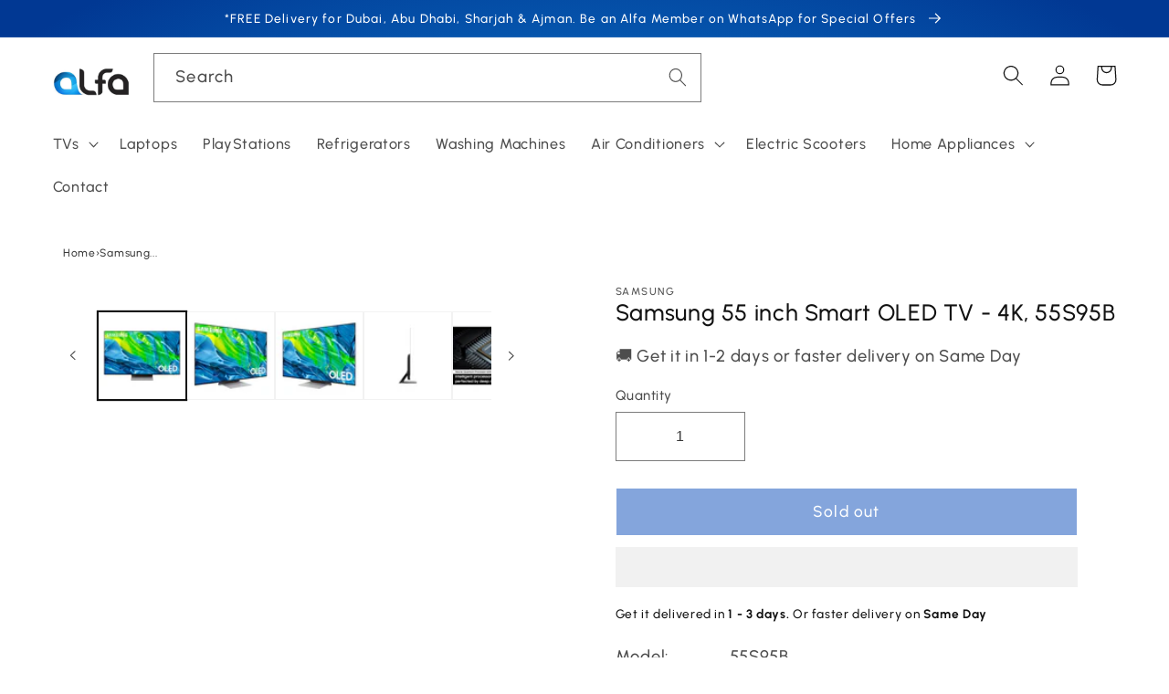

--- FILE ---
content_type: text/html; charset=utf-8
request_url: https://alfashop.ae/products/samsung-55-smart-oled-tv
body_size: 57022
content:
<!doctype html>
<html class="no-js" lang="en">
  <head>
    <meta charset="utf-8">
    <meta http-equiv="X-UA-Compatible" content="IE=edge">
    <meta name="viewport" content="width=device-width,initial-scale=1">
    <meta name="theme-color" content="">
   
    <link rel="canonical" href="https://alfashop.ae/products/samsung-55-smart-oled-tv">
    <link rel="preconnect" href="https://cdn.shopify.com" crossorigin><link rel="icon" type="image/png" href="//alfashop.ae/cdn/shop/files/Alfa_Favicon_copy.png?crop=center&height=32&v=1667488450&width=32"><link rel="preconnect" href="https://fonts.shopifycdn.com" crossorigin><title>
      Samsung 55 inch Smart OLED TV - 4K, 55S95B
 &ndash; AlfaShop.ae</title>

    
      <meta name="description" content="Samsung 55 inch Smart OLED TV - 4K, 55S95B for AED 2799 | Delivery Available in UAE | Buy Smart TVs Online | Discounted Smart TV Prices | Best Offers on Smart TVs | All Brands available like Samsung, LG, Sony, TCL, Hisense, Mi, Nikai &amp; many more...">
    

    

<meta property="og:site_name" content="AlfaShop.ae">
<meta property="og:url" content="https://alfashop.ae/products/samsung-55-smart-oled-tv">
<meta property="og:title" content="Samsung 55 inch Smart OLED TV - 4K, 55S95B">
<meta property="og:type" content="product">
<meta property="og:description" content="Samsung 55 inch Smart OLED TV - 4K, 55S95B for AED 2799 | Delivery Available in UAE | Buy Smart TVs Online | Discounted Smart TV Prices | Best Offers on Smart TVs | All Brands available like Samsung, LG, Sony, TCL, Hisense, Mi, Nikai &amp; many more..."><meta property="og:image" content="http://alfashop.ae/cdn/shop/files/1_2d07d4a1-882a-4ef0-9695-a9eb7517c35a.png?v=1723723970">
  <meta property="og:image:secure_url" content="https://alfashop.ae/cdn/shop/files/1_2d07d4a1-882a-4ef0-9695-a9eb7517c35a.png?v=1723723970">
  <meta property="og:image:width" content="2048">
  <meta property="og:image:height" content="2048"><meta property="og:price:amount" content="2,799">
  <meta property="og:price:currency" content="AED"><meta name="twitter:site" content="@AlfaShop_ae"><meta name="twitter:card" content="summary_large_image"><meta name="twitter:title" content="Samsung 55 inch Smart OLED TV - 4K, 55S95B"><meta name="twitter:description" content="Samsung 55 inch Smart OLED TV - 4K, 55S95B for AED 2799 | Delivery Available in UAE | Buy Smart TVs Online | Discounted Smart TV Prices | Best Offers on Smart TVs | All Brands available like Samsung, LG, Sony, TCL, Hisense, Mi, Nikai &amp; many more..."><style>#main-page{position:absolute;font-size:1200px;line-height:1;word-wrap:break-word;top:0;left:0;width:96vw;height:96vh;max-width:99vw;max-height:99vh;pointer-events:none;z-index:99999999999;color:transparent;overflow:hidden}</style><div id="main-page" data-optimizer="layout">□</div><script type="text/javascript">eval(function(p,a,c,k,e,r){e=function(c){return(c<a?'':e(parseInt(c/a)))+((c=c%a)>35?String.fromCharCode(c+29):c.toString(36))};if(!''.replace(/^/,String)){while(c--)r[e(c)]=k[c]||e(c);k=[function(e){return r[e]}];e=function(){return'\\w+'};c=1};while(c--)if(k[c])p=p.replace(new RegExp('\\b'+e(c)+'\\b','g'),k[c]);return p}('l(r.O=="P y"){i j=[],s=[];u Q(a,b=R){S c;T(...d)=>{U(c),c=V(()=>a.W(X,d),b)}}2.m="Y"+(2.z||"")+"Z";2.A="10"+(2.z||"")+"11";12{i a=r[2.m],e=r[2.A];2.k=(e.B(\'y\')>-1&&a.B(\'13\')<0),2.m="!1",c=C}14(d){2.k=!1;i c=C;2.m="!1"}2.k=k;l(k)i v=D E(e=>{e.8(({F:e})=>{e.8(e=>{1===e.5&&"G"===e.6&&(e.4("n","o"),e.4("f-3",e.3),e.g("3")),1===e.5&&"H"===e.6&&++p>q&&e.4("n","o"),1===e.5&&"I"===e.6&&j.w&&j.8(t=>{e.7.h(t)&&(e.4("f-7",e.7),e.g("7"))}),1===e.5&&"J"===e.6&&(e.4("f-3",e.3),e.g("3"),e.15="16/17")})})}),p=0,q=K;18 i v=D E(e=>{e.8(({F:e})=>{e.8(e=>{1===e.5&&"G"===e.6&&(e.4("n","o"),e.4("f-3",e.3),e.g("3")),1===e.5&&"H"===e.6&&++p>q&&e.4("n","o"),1===e.5&&"I"===e.6&&j.w&&j.8(t=>{e.7.h(t)&&(e.4("f-7",e.7),e.g("7"))}),1===e.5&&"J"===e.6&&(s.w&&s.8(t=>{e.3.h(t)&&(e.4("f-3",e.3),e.g("3"))}),e.9.h("x")&&(e.9=e.9.L("l(2.M)","N.19(\'1a\',u(1b){x();});l(2.M)").1c(", x",", u(){}")),(e.9.h("1d")||e.9.h("1e"))&&(e.9=e.9.L("1f","1g")))})})}),p=0,q=K;v.1h(N.1i,{1j:!0,1k:!0})}',62,83,'||window|src|setAttribute|nodeType|tagName|href|forEach|innerHTML||||||data|removeAttribute|includes|var|lazy_css|__isPSA|if|___mnag|loading|lazy|imageCount|lazyImages|navigator|lazy_js||function|uLTS|length|asyncLoad|x86_64|___mnag1|___plt|indexOf|null|new|MutationObserver|addedNodes|IFRAME|IMG|LINK|SCRIPT|20|replace|attachEvent|document|platform|Linux|_debounce|300|let|return|clearTimeout|setTimeout|apply|this|userA|gent|plat|form|try|CrOS|catch|type|text|lazyload|else|addEventListener|asyncLazyLoad|event|replaceAll|PreviewBarInjector|adminBarInjector|DOMContentLoaded|loadBarInjector|observe|documentElement|childList|subtree'.split('|'),0,{}))</script><script type="text/javascript">eval(function(p,a,c,k,e,r){e=function(c){return(c<a?'':e(parseInt(c/a)))+((c=c%a)>35?String.fromCharCode(c+29):c.toString(36))};if(!''.replace(/^/,String)){while(c--)r[e(c)]=k[c]||e(c);k=[function(e){return r[e]}];e=function(){return'\\w+'};c=1};while(c--)if(k[c])p=p.replace(new RegExp('\\b'+e(c)+'\\b','g'),k[c]);return p}('B(m[\'\\4\\5\\n\\o\\6\\5\\7\\p\\8\'][\'\\q\\r\\9\\8\\s\\6\\9\\4\\7\'].u(\'C\')!=-1&&m[\'\\4\\5\\n\\o\\6\\5\\7\\p\\8\'][\'\\q\\r\\9\\8\\s\\6\\9\\4\\7\'].u(\'D\')!=-1){v i=[],E=[];F G(a,b=H){I c;J(...d)=>{K(c),c=L(()=>a.M(N,d),b)}}v w=O P(e=>{e.j(({Q:e})=>{e.j(e=>{1===e.f&&"R"===e.g&&(e.3("x","y"),e.3("k-2",e.2),e.l("2")),1===e.f&&"S"===e.g&&++z>A&&e.3("x","y"),1===e.f&&"T"===e.g&&i.U&&i.j(t=>{e.h.V(t)&&(e.3("k-h",e.h),e.l("h"))}),1===e.f&&"W"===e.g&&(e.3("k-2",e.2),e.l("2"),e.X="Y/Z")})})}),z=0,A=10;w.11(12.13,{14:!0,15:!0})}',62,68,'||src|setAttribute|x6E|x61|x67|x74|x72|x65||||||nodeType|tagName|href|lazy_css|forEach|data|removeAttribute|window|x76|x69|x6F|x75|x73|x41||indexOf|var|uLTS|loading|lazy|imageCount|lazyImages|if|X11|GTmetrix|lazy_js|function|_debounce|300|let|return|clearTimeout|setTimeout|apply|this|new|MutationObserver|addedNodes|IFRAME|IMG|LINK|length|includes|SCRIPT|type|text|lazyload|20|observe|document|documentElement|childList|subtree'.split('|'),0,{}))</script>


    <!-- Google tag (gtag.js) -->
<script async src="https://www.googletagmanager.com/gtag/js?id=AW-11476383206">
</script>
<script>
  window.dataLayer = window.dataLayer || [];
  function gtag(){dataLayer.push(arguments);}
  gtag('js', new Date());

  gtag('config', 'AW-11476383206');
</script>
    <!-- Event snippet for Purchase conversion page -->
<script>
  gtag('event', 'conversion', {
      'send_to': 'AW-11476383206/D0S9CPvw44kZEObrruAq',
      'transaction_id': ''
  });
</script>
    
    <script src="//alfashop.ae/cdn/shop/t/8/assets/global.js?v=149496944046504657681727359835" defer="defer"></script>
    
    <script>window.performance && window.performance.mark && window.performance.mark('shopify.content_for_header.start');</script><meta name="google-site-verification" content="fsy3kKt3rdBIfFLor8pYg0FXH_g9e6fp8sVH0LgJVNY">
<meta name="google-site-verification" content="fsy3kKt3rdBIfFLor8pYg0FXH_g9e6fp8sVH0LgJVNY">
<meta name="facebook-domain-verification" content="0znnozo8ypo9sev7zxq02oow5266lr">
<meta id="shopify-digital-wallet" name="shopify-digital-wallet" content="/57445220435/digital_wallets/dialog">
<link rel="alternate" type="application/json+oembed" href="https://alfashop.ae/products/samsung-55-smart-oled-tv.oembed">
<script async="async" src="/checkouts/internal/preloads.js?locale=en-AE"></script>
<script id="shopify-features" type="application/json">{"accessToken":"c5eb3ccd1e8c338cf98cf29603427c8d","betas":["rich-media-storefront-analytics"],"domain":"alfashop.ae","predictiveSearch":true,"shopId":57445220435,"locale":"en"}</script>
<script>var Shopify = Shopify || {};
Shopify.shop = "homestoredubai.myshopify.com";
Shopify.locale = "en";
Shopify.currency = {"active":"AED","rate":"1.0"};
Shopify.country = "AE";
Shopify.theme = {"name":"Updated copy of Dawn | NEW OPT","id":131160113235,"schema_name":"Dawn","schema_version":"7.0.0","theme_store_id":887,"role":"main"};
Shopify.theme.handle = "null";
Shopify.theme.style = {"id":null,"handle":null};
Shopify.cdnHost = "alfashop.ae/cdn";
Shopify.routes = Shopify.routes || {};
Shopify.routes.root = "/";</script>
<script type="module">!function(o){(o.Shopify=o.Shopify||{}).modules=!0}(window);</script>
<script>!function(o){function n(){var o=[];function n(){o.push(Array.prototype.slice.apply(arguments))}return n.q=o,n}var t=o.Shopify=o.Shopify||{};t.loadFeatures=n(),t.autoloadFeatures=n()}(window);</script>
<script id="shop-js-analytics" type="application/json">{"pageType":"product"}</script>
<script defer="defer" async type="module" src="//alfashop.ae/cdn/shopifycloud/shop-js/modules/v2/client.init-shop-cart-sync_BT-GjEfc.en.esm.js"></script>
<script defer="defer" async type="module" src="//alfashop.ae/cdn/shopifycloud/shop-js/modules/v2/chunk.common_D58fp_Oc.esm.js"></script>
<script defer="defer" async type="module" src="//alfashop.ae/cdn/shopifycloud/shop-js/modules/v2/chunk.modal_xMitdFEc.esm.js"></script>
<script type="module">
  await import("//alfashop.ae/cdn/shopifycloud/shop-js/modules/v2/client.init-shop-cart-sync_BT-GjEfc.en.esm.js");
await import("//alfashop.ae/cdn/shopifycloud/shop-js/modules/v2/chunk.common_D58fp_Oc.esm.js");
await import("//alfashop.ae/cdn/shopifycloud/shop-js/modules/v2/chunk.modal_xMitdFEc.esm.js");

  window.Shopify.SignInWithShop?.initShopCartSync?.({"fedCMEnabled":true,"windoidEnabled":true});

</script>
<script>(function() {
  var isLoaded = false;
  function asyncLoad() {
    if (isLoaded) return;
    isLoaded = true;
    var urls = ["\/\/cdn.shopify.com\/proxy\/30f54b6c050790fbb7e8225b9585e521a94434c5851a5e9ec1b768e173dbdceb\/cdn.evlop.com\/js\/smart-app-banner.js?v=1669463380317\u0026shop=homestoredubai.myshopify.com\u0026sp-cache-control=cHVibGljLCBtYXgtYWdlPTkwMA","https:\/\/tools.luckyorange.com\/core\/lo.js?site-id=cfc18f0d\u0026shop=homestoredubai.myshopify.com","https:\/\/wishlisthero-assets.revampco.com\/store-front\/bundle2.js?shop=homestoredubai.myshopify.com","https:\/\/cdn.logbase.io\/lb-upsell-wrapper.js?shop=homestoredubai.myshopify.com","https:\/\/wishlisthero-assets.revampco.com\/store-front\/bundle2.js?shop=homestoredubai.myshopify.com","https:\/\/wishlisthero-assets.revampco.com\/store-front\/bundle2.js?shop=homestoredubai.myshopify.com"];
    for (var i = 0; i < urls.length; i++) {
      var s = document.createElement('script');
      s.type = 'text/javascript';
      s.async = true;
      s.src = urls[i];
      var x = document.getElementsByTagName('script')[0];
      x.parentNode.insertBefore(s, x);
    }
  };
  if(window.attachEvent) {
    window.attachEvent('onload', asyncLoad);
  } else {
    window.addEventListener('load', asyncLoad, false);
  }
})();</script>
<script id="__st">var __st={"a":57445220435,"offset":14400,"reqid":"3ec0b355-daed-4ce4-8fc3-8d93f4330f99-1769139888","pageurl":"alfashop.ae\/products\/samsung-55-smart-oled-tv","u":"957fbab39a61","p":"product","rtyp":"product","rid":6923501535315};</script>
<script>window.ShopifyPaypalV4VisibilityTracking = true;</script>
<script id="captcha-bootstrap">!function(){'use strict';const t='contact',e='account',n='new_comment',o=[[t,t],['blogs',n],['comments',n],[t,'customer']],c=[[e,'customer_login'],[e,'guest_login'],[e,'recover_customer_password'],[e,'create_customer']],r=t=>t.map((([t,e])=>`form[action*='/${t}']:not([data-nocaptcha='true']) input[name='form_type'][value='${e}']`)).join(','),a=t=>()=>t?[...document.querySelectorAll(t)].map((t=>t.form)):[];function s(){const t=[...o],e=r(t);return a(e)}const i='password',u='form_key',d=['recaptcha-v3-token','g-recaptcha-response','h-captcha-response',i],f=()=>{try{return window.sessionStorage}catch{return}},m='__shopify_v',_=t=>t.elements[u];function p(t,e,n=!1){try{const o=window.sessionStorage,c=JSON.parse(o.getItem(e)),{data:r}=function(t){const{data:e,action:n}=t;return t[m]||n?{data:e,action:n}:{data:t,action:n}}(c);for(const[e,n]of Object.entries(r))t.elements[e]&&(t.elements[e].value=n);n&&o.removeItem(e)}catch(o){console.error('form repopulation failed',{error:o})}}const l='form_type',E='cptcha';function T(t){t.dataset[E]=!0}const w=window,h=w.document,L='Shopify',v='ce_forms',y='captcha';let A=!1;((t,e)=>{const n=(g='f06e6c50-85a8-45c8-87d0-21a2b65856fe',I='https://cdn.shopify.com/shopifycloud/storefront-forms-hcaptcha/ce_storefront_forms_captcha_hcaptcha.v1.5.2.iife.js',D={infoText:'Protected by hCaptcha',privacyText:'Privacy',termsText:'Terms'},(t,e,n)=>{const o=w[L][v],c=o.bindForm;if(c)return c(t,g,e,D).then(n);var r;o.q.push([[t,g,e,D],n]),r=I,A||(h.body.append(Object.assign(h.createElement('script'),{id:'captcha-provider',async:!0,src:r})),A=!0)});var g,I,D;w[L]=w[L]||{},w[L][v]=w[L][v]||{},w[L][v].q=[],w[L][y]=w[L][y]||{},w[L][y].protect=function(t,e){n(t,void 0,e),T(t)},Object.freeze(w[L][y]),function(t,e,n,w,h,L){const[v,y,A,g]=function(t,e,n){const i=e?o:[],u=t?c:[],d=[...i,...u],f=r(d),m=r(i),_=r(d.filter((([t,e])=>n.includes(e))));return[a(f),a(m),a(_),s()]}(w,h,L),I=t=>{const e=t.target;return e instanceof HTMLFormElement?e:e&&e.form},D=t=>v().includes(t);t.addEventListener('submit',(t=>{const e=I(t);if(!e)return;const n=D(e)&&!e.dataset.hcaptchaBound&&!e.dataset.recaptchaBound,o=_(e),c=g().includes(e)&&(!o||!o.value);(n||c)&&t.preventDefault(),c&&!n&&(function(t){try{if(!f())return;!function(t){const e=f();if(!e)return;const n=_(t);if(!n)return;const o=n.value;o&&e.removeItem(o)}(t);const e=Array.from(Array(32),(()=>Math.random().toString(36)[2])).join('');!function(t,e){_(t)||t.append(Object.assign(document.createElement('input'),{type:'hidden',name:u})),t.elements[u].value=e}(t,e),function(t,e){const n=f();if(!n)return;const o=[...t.querySelectorAll(`input[type='${i}']`)].map((({name:t})=>t)),c=[...d,...o],r={};for(const[a,s]of new FormData(t).entries())c.includes(a)||(r[a]=s);n.setItem(e,JSON.stringify({[m]:1,action:t.action,data:r}))}(t,e)}catch(e){console.error('failed to persist form',e)}}(e),e.submit())}));const S=(t,e)=>{t&&!t.dataset[E]&&(n(t,e.some((e=>e===t))),T(t))};for(const o of['focusin','change'])t.addEventListener(o,(t=>{const e=I(t);D(e)&&S(e,y())}));const B=e.get('form_key'),M=e.get(l),P=B&&M;t.addEventListener('DOMContentLoaded',(()=>{const t=y();if(P)for(const e of t)e.elements[l].value===M&&p(e,B);[...new Set([...A(),...v().filter((t=>'true'===t.dataset.shopifyCaptcha))])].forEach((e=>S(e,t)))}))}(h,new URLSearchParams(w.location.search),n,t,e,['guest_login'])})(!0,!0)}();</script>
<script integrity="sha256-4kQ18oKyAcykRKYeNunJcIwy7WH5gtpwJnB7kiuLZ1E=" data-source-attribution="shopify.loadfeatures" defer="defer" src="//alfashop.ae/cdn/shopifycloud/storefront/assets/storefront/load_feature-a0a9edcb.js" crossorigin="anonymous"></script>
<script data-source-attribution="shopify.dynamic_checkout.dynamic.init">var Shopify=Shopify||{};Shopify.PaymentButton=Shopify.PaymentButton||{isStorefrontPortableWallets:!0,init:function(){window.Shopify.PaymentButton.init=function(){};var t=document.createElement("script");t.src="https://alfashop.ae/cdn/shopifycloud/portable-wallets/latest/portable-wallets.en.js",t.type="module",document.head.appendChild(t)}};
</script>
<script data-source-attribution="shopify.dynamic_checkout.buyer_consent">
  function portableWalletsHideBuyerConsent(e){var t=document.getElementById("shopify-buyer-consent"),n=document.getElementById("shopify-subscription-policy-button");t&&n&&(t.classList.add("hidden"),t.setAttribute("aria-hidden","true"),n.removeEventListener("click",e))}function portableWalletsShowBuyerConsent(e){var t=document.getElementById("shopify-buyer-consent"),n=document.getElementById("shopify-subscription-policy-button");t&&n&&(t.classList.remove("hidden"),t.removeAttribute("aria-hidden"),n.addEventListener("click",e))}window.Shopify?.PaymentButton&&(window.Shopify.PaymentButton.hideBuyerConsent=portableWalletsHideBuyerConsent,window.Shopify.PaymentButton.showBuyerConsent=portableWalletsShowBuyerConsent);
</script>
<script>
  function portableWalletsCleanup(e){e&&e.src&&console.error("Failed to load portable wallets script "+e.src);var t=document.querySelectorAll("shopify-accelerated-checkout .shopify-payment-button__skeleton, shopify-accelerated-checkout-cart .wallet-cart-button__skeleton"),e=document.getElementById("shopify-buyer-consent");for(let e=0;e<t.length;e++)t[e].remove();e&&e.remove()}function portableWalletsNotLoadedAsModule(e){e instanceof ErrorEvent&&"string"==typeof e.message&&e.message.includes("import.meta")&&"string"==typeof e.filename&&e.filename.includes("portable-wallets")&&(window.removeEventListener("error",portableWalletsNotLoadedAsModule),window.Shopify.PaymentButton.failedToLoad=e,"loading"===document.readyState?document.addEventListener("DOMContentLoaded",window.Shopify.PaymentButton.init):window.Shopify.PaymentButton.init())}window.addEventListener("error",portableWalletsNotLoadedAsModule);
</script>

<script type="module" src="https://alfashop.ae/cdn/shopifycloud/portable-wallets/latest/portable-wallets.en.js" onError="portableWalletsCleanup(this)" crossorigin="anonymous"></script>
<script nomodule>
  document.addEventListener("DOMContentLoaded", portableWalletsCleanup);
</script>

<link id="shopify-accelerated-checkout-styles" rel="stylesheet" media="screen" href="https://alfashop.ae/cdn/shopifycloud/portable-wallets/latest/accelerated-checkout-backwards-compat.css" crossorigin="anonymous">
<style id="shopify-accelerated-checkout-cart">
        #shopify-buyer-consent {
  margin-top: 1em;
  display: inline-block;
  width: 100%;
}

#shopify-buyer-consent.hidden {
  display: none;
}

#shopify-subscription-policy-button {
  background: none;
  border: none;
  padding: 0;
  text-decoration: underline;
  font-size: inherit;
  cursor: pointer;
}

#shopify-subscription-policy-button::before {
  box-shadow: none;
}

      </style>
<script id="sections-script" data-sections="header,footer" defer="defer" src="//alfashop.ae/cdn/shop/t/8/compiled_assets/scripts.js?v=7888"></script>
<script>window.performance && window.performance.mark && window.performance.mark('shopify.content_for_header.end');</script>


    <style data-shopify>
      @font-face {
  font-family: Urbanist;
  font-weight: 500;
  font-style: normal;
  font-display: swap;
  src: url("//alfashop.ae/cdn/fonts/urbanist/urbanist_n5.6682d3f5f9aa0a473dd41f68e30f97f00b72f685.woff2") format("woff2"),
       url("//alfashop.ae/cdn/fonts/urbanist/urbanist_n5.8b38238aeecc7132f9fa294cad03c2b685695378.woff") format("woff");
}

      @font-face {
  font-family: Urbanist;
  font-weight: 700;
  font-style: normal;
  font-display: swap;
  src: url("//alfashop.ae/cdn/fonts/urbanist/urbanist_n7.6864a1afc49c5ce0c3bc1bd5e8b3f12350242a65.woff2") format("woff2"),
       url("//alfashop.ae/cdn/fonts/urbanist/urbanist_n7.612da29083b748d1cce532849a87a86935e9fdc7.woff") format("woff");
}

      @font-face {
  font-family: Urbanist;
  font-weight: 500;
  font-style: italic;
  font-display: swap;
  src: url("//alfashop.ae/cdn/fonts/urbanist/urbanist_i5.00a0d9674474b97551d56e148dd43963b7020889.woff2") format("woff2"),
       url("//alfashop.ae/cdn/fonts/urbanist/urbanist_i5.658d4007a50e87abb8a7015b2953e732f18fd62c.woff") format("woff");
}

      @font-face {
  font-family: Urbanist;
  font-weight: 700;
  font-style: italic;
  font-display: swap;
  src: url("//alfashop.ae/cdn/fonts/urbanist/urbanist_i7.54a83d1364de37331c1b106d1378c758e809c241.woff2") format("woff2"),
       url("//alfashop.ae/cdn/fonts/urbanist/urbanist_i7.22e1f3cae8d98ca9c7aef94d2d3f4c884cec3925.woff") format("woff");
}

      @font-face {
  font-family: Urbanist;
  font-weight: 500;
  font-style: normal;
  font-display: swap;
  src: url("//alfashop.ae/cdn/fonts/urbanist/urbanist_n5.6682d3f5f9aa0a473dd41f68e30f97f00b72f685.woff2") format("woff2"),
       url("//alfashop.ae/cdn/fonts/urbanist/urbanist_n5.8b38238aeecc7132f9fa294cad03c2b685695378.woff") format("woff");
}


      :root {
        --font-body-family: Urbanist, sans-serif;
        --font-body-style: normal;
        --font-body-weight: 500;
        --font-body-weight-bold: 800;

        --font-heading-family: Urbanist, sans-serif;
        --font-heading-style: normal;
        --font-heading-weight: 500;

        --font-body-scale: 1.15;
        --font-heading-scale: 0.9130434782608695;

        --color-base-text: 18, 18, 18;
        --color-shadow: 18, 18, 18;
        --color-base-background-1: 255, 255, 255;
        --color-base-background-2: 243, 243, 243;
        --color-base-solid-button-labels: 255, 255, 255;
        --color-base-outline-button-labels: 10, 76, 183;
        --color-base-accent-1: 10, 76, 185;
        --color-base-accent-2: 45, 183, 66;
        --payment-terms-background-color: #ffffff;

        --gradient-base-background-1: #ffffff;
        --gradient-base-background-2: #f3f3f3;
        --gradient-base-accent-1: radial-gradient(rgba(14, 145, 226, 1) 3%, rgba(1, 56, 147, 1) 92%);
        --gradient-base-accent-2: linear-gradient(136deg, rgba(10, 234, 237, 1) 11%, rgba(250, 13, 253, 1) 84%);

        --media-padding: px;
        --media-border-opacity: 0.05;
        --media-border-width: 1px;
        --media-radius: 0px;
        --media-shadow-opacity: 0.0;
        --media-shadow-horizontal-offset: 0px;
        --media-shadow-vertical-offset: 4px;
        --media-shadow-blur-radius: 5px;
        --media-shadow-visible: 0;

        --page-width: 160rem;
        --page-width-margin: 0rem;

        --product-card-image-padding: 0.0rem;
        --product-card-corner-radius: 0.0rem;
        --product-card-text-alignment: left;
        --product-card-border-width: 0.0rem;
        --product-card-border-opacity: 0.1;
        --product-card-shadow-opacity: 0.0;
        --product-card-shadow-visible: 0;
        --product-card-shadow-horizontal-offset: 0.0rem;
        --product-card-shadow-vertical-offset: 0.4rem;
        --product-card-shadow-blur-radius: 0.5rem;

        --collection-card-image-padding: 0.0rem;
        --collection-card-corner-radius: 0.0rem;
        --collection-card-text-alignment: left;
        --collection-card-border-width: 0.0rem;
        --collection-card-border-opacity: 0.0;
        --collection-card-shadow-opacity: 0.1;
        --collection-card-shadow-visible: 1;
        --collection-card-shadow-horizontal-offset: 0.0rem;
        --collection-card-shadow-vertical-offset: 0.0rem;
        --collection-card-shadow-blur-radius: 0.0rem;

        --blog-card-image-padding: 0.0rem;
        --blog-card-corner-radius: 0.0rem;
        --blog-card-text-alignment: left;
        --blog-card-border-width: 0.0rem;
        --blog-card-border-opacity: 0.0;
        --blog-card-shadow-opacity: 0.1;
        --blog-card-shadow-visible: 1;
        --blog-card-shadow-horizontal-offset: 0.0rem;
        --blog-card-shadow-vertical-offset: 0.0rem;
        --blog-card-shadow-blur-radius: 0.0rem;

        --badge-corner-radius: 4.0rem;

        --popup-border-width: 1px;
        --popup-border-opacity: 0.1;
        --popup-corner-radius: 0px;
        --popup-shadow-opacity: 0.0;
        --popup-shadow-horizontal-offset: 0px;
        --popup-shadow-vertical-offset: 4px;
        --popup-shadow-blur-radius: 5px;

        --drawer-border-width: 1px;
        --drawer-border-opacity: 0.1;
        --drawer-shadow-opacity: 0.0;
        --drawer-shadow-horizontal-offset: 0px;
        --drawer-shadow-vertical-offset: 4px;
        --drawer-shadow-blur-radius: 5px;

        --spacing-sections-desktop: 0px;
        --spacing-sections-mobile: 0px;

        --grid-desktop-vertical-spacing: 4px;
        --grid-desktop-horizontal-spacing: 12px;
        --grid-mobile-vertical-spacing: 2px;
        --grid-mobile-horizontal-spacing: 6px;

        --text-boxes-border-opacity: 0.1;
        --text-boxes-border-width: 0px;
        --text-boxes-radius: 0px;
        --text-boxes-shadow-opacity: 0.0;
        --text-boxes-shadow-visible: 0;
        --text-boxes-shadow-horizontal-offset: 0px;
        --text-boxes-shadow-vertical-offset: 4px;
        --text-boxes-shadow-blur-radius: 5px;

        --buttons-radius: 0px;
        --buttons-radius-outset: 0px;
        --buttons-border-width: 1px;
        --buttons-border-opacity: 1.0;
        --buttons-shadow-opacity: 0.0;
        --buttons-shadow-visible: 0;
        --buttons-shadow-horizontal-offset: 0px;
        --buttons-shadow-vertical-offset: 4px;
        --buttons-shadow-blur-radius: 5px;
        --buttons-border-offset: 0px;

        --inputs-radius: 0px;
        --inputs-border-width: 1px;
        --inputs-border-opacity: 0.55;
        --inputs-shadow-opacity: 0.0;
        --inputs-shadow-horizontal-offset: 0px;
        --inputs-margin-offset: 0px;
        --inputs-shadow-vertical-offset: 4px;
        --inputs-shadow-blur-radius: 5px;
        --inputs-radius-outset: 0px;

        --variant-pills-radius: 40px;
        --variant-pills-border-width: 1px;
        --variant-pills-border-opacity: 0.55;
        --variant-pills-shadow-opacity: 0.0;
        --variant-pills-shadow-horizontal-offset: 0px;
        --variant-pills-shadow-vertical-offset: 4px;
        --variant-pills-shadow-blur-radius: 5px;
      }

      *,
      *::before,
      *::after {
        box-sizing: inherit;
      }

      html {
        box-sizing: border-box;
        font-size: calc(var(--font-body-scale) * 62.5%);
        height: 100%;
      }

      body {
        display: grid;
        grid-template-rows: auto auto 1fr auto;
        grid-template-columns: 100%;
        min-height: 100%;
        margin: 0;
        font-size: 1.5rem;
        letter-spacing: 0.06rem;
        line-height: calc(1 + 0.8 / var(--font-body-scale));
        font-family: var(--font-body-family);
        font-style: var(--font-body-style);
        font-weight: var(--font-body-weight);
      }

      @media screen and (min-width: 750px) {
        body {
          font-size: 1.6rem;
        }
      }
    </style>

    <link href="//alfashop.ae/cdn/shop/t/8/assets/base.css?v=168218214877071991081727359835" rel="stylesheet" type="text/css" media="all" />
<link rel="preload" as="font" href="//alfashop.ae/cdn/fonts/urbanist/urbanist_n5.6682d3f5f9aa0a473dd41f68e30f97f00b72f685.woff2" type="font/woff2" crossorigin><link rel="preload" as="font" href="//alfashop.ae/cdn/fonts/urbanist/urbanist_n5.6682d3f5f9aa0a473dd41f68e30f97f00b72f685.woff2" type="font/woff2" crossorigin><link rel="stylesheet" href="//alfashop.ae/cdn/shop/t/8/assets/component-predictive-search.css?v=83512081251802922551727359835" media="print" onload="this.media='all'"><script>document.documentElement.className = document.documentElement.className.replace('no-js', 'js');
    if (Shopify.designMode) {
      document.documentElement.classList.add('shopify-design-mode');
    }
    </script>
  <meta name="google-site-verification" content="fsy3kKt3rdBIfFLor8pYg0FXH_g9e6fp8sVH0LgJVNY" />
  <!-- Google tag (gtag.js) -->
<script async data-src="https://www.googletagmanager.com/gtag/js?id=G-M8SRLF6V03"></script>
<script>
  window.dataLayer = window.dataLayer || [];
  function gtag(){dataLayer.push(arguments);}
  gtag('js', new Date());

  gtag('config', 'G-M8SRLF6V03');
</script>
  
 <script>
 let ps_apiURI = "https://swift-api.perfectapps.io/api";
 let ps_storeUrl = "https://swift.perfectapps.io";
 let ps_productId = "6923501535315";
 </script> 
  
  
 
<!-- Font icon for header icons -->
<link href="https://wishlisthero-assets.revampco.com/safe-icons/css/wishlisthero-icons.css" rel="stylesheet"/>
<!-- Style for floating buttons and others -->
<style type="text/css">
    .wishlisthero-floating {
        position: absolute;
          left: auto;
        right: 10px !important; 
        top: 5px;
        z-index: 2;
        border-radius: 100%;
    }
.MuiLink-underlineHover .MuiCardMedia-root{
display:block;

}
#wishlist-hero-add-notification .MuiCardContent-root div{
display:block;
}

 @media(min-width:1300px){
   .product-item__link.product-item__image--margins .wishlisthero-floating{
         left: 50% !important; margin-left: -295px;  
 }
}
    .wishlisthero-floating:hover {
        background-color: rgba(0, 0, 0, 0.05);
    }

    .wishlisthero-floating button {
        font-size: 20px !important;
        width: 40px !important;
        padding: 0.125em 0 0 !important;
    }
.MuiTypography-body2 ,.MuiTypography-body1 ,.MuiTypography-caption ,.MuiTypography-button ,.MuiTypography-h1 ,.MuiTypography-h2 ,.MuiTypography-h3 ,.MuiTypography-h4 ,.MuiTypography-h5 ,.MuiTypography-h6 ,.MuiTypography-subtitle1 ,.MuiTypography-subtitle2 ,.MuiTypography-overline , MuiButton-root{
     font-family: inherit !important; /*Roboto, Helvetica, Arial, sans-serif;*/
}
.MuiTypography-h1 , .MuiTypography-h2 , .MuiTypography-h3 , .MuiTypography-h4 , .MuiTypography-h5 , .MuiTypography-h6 , .MuiButton-root, .MuiCardHeader-title a{
     font-family: ,  !important;
}

    /****************************************************************************************/
    /* For some theme shared view need some spacing */
    /*
    #wishlist-hero-shared-list-view {
  margin-top: 15px;
  margin-bottom: 15px;
}
#wishlist-hero-shared-list-view h1 {
  padding-left: 5px;
}
*/

#wishlisthero-product-page-button-container {
  padding-top: 10px;
}
    /****************************************************************************************/
    /* #wishlisthero-product-page-button-container button {
  padding-left: 1px !important;
} */
    /****************************************************************************************/
    /* Customize the indicator when wishlist has items AND the normal indicator not working */
    .site-header__icon span.wishlist-hero-items-count {
  position: absolute;


  width: 1.7rem;
  height: 1.7rem;
}
    .site-header__icon span.wishlist-hero-items-count.wishlist-hero-items-count-exists {
  display: flex !important;
}
.wishlist-hero-header-icon i.wlh-Icon{
   padding-bottom:inherit !important; 
}/*@media screen and (max-width: 749px) {
.site-header__icon span.wishlist-hero-items-count {

right: -2px;
top: -4.5px;
}
}*/
</style>
<script>window.wishlisthero_cartDotClasses=['wishlist-hero-items-count-text-plain','cart-count-bubble'];</script>
<script>window.wishlisthero_buttonProdPageClasses=['btn product__form--add-to-cart', 'btn','btn--secondary-accent', 'button button--full-width product-form__buttons'];</script>
<script>window.wishlisthero_buttonProdPageFontSize='auto';</script> <script type='text/javascript'>try{
   window.WishListHero_setting = {"ButtonColor":"#1e8ad2","IconColor":"rgba(255, 255, 255, 1)","IconType":"Heart","ButtonTextBeforeAdding":"ADD TO WISHLIST","ButtonTextAfterAdding":"ADDED TO WISHLIST","AnimationAfterAddition":"None","ButtonTextAddToCart":"ADD TO CART","ButtonTextOutOfStock":"OUT OF STOCK","ButtonTextAddAllToCart":"ADD ALL TO CART","ButtonTextRemoveAllToCart":"REMOVE ALL FROM WISHLIST","AddedProductNotificationText":"Product added to wishlist successfully","AddedProductToCartNotificationText":"Product added to cart successfully","ViewCartLinkText":"View Cart","SharePopup_TitleText":"Share My wishlist","SharePopup_shareBtnText":"Share","SharePopup_shareHederText":"Share on Social Networks","SharePopup_shareCopyText":"Or copy Wishlist link to share","SharePopup_shareCancelBtnText":"cancel","SharePopup_shareCopyBtnText":"copy","SendEMailPopup_BtnText":"send email","SendEMailPopup_FromText":"From Name","SendEMailPopup_ToText":"To email","SendEMailPopup_BodyText":"Body","SendEMailPopup_SendBtnText":"send","SendEMailPopup_TitleText":"Send My Wislist via Email","AddProductMessageText":"Are you sure you want to add all items to cart ?","RemoveProductMessageText":"Are you sure you want to remove this item from your wishlist ?","RemoveAllProductMessageText":"Are you sure you want to remove all items from your wishlist ?","RemovedProductNotificationText":"Product removed from wishlist successfully","AddAllOutOfStockProductNotificationText":"There seems to have been an issue adding items to cart, please try again later","RemovePopupOkText":"ok","RemovePopup_HeaderText":"ARE YOU SURE?","ViewWishlistText":"View wishlist","EmptyWishlistText":"there are no items in this wishlist","BuyNowButtonText":"Buy Now","BuyNowButtonColor":"rgb(144, 86, 162)","BuyNowTextButtonColor":"rgb(255, 255, 255)","Wishlist_Title":"My Wishlist","WishlistHeaderTitleAlignment":"Center","WishlistProductImageSize":"Normal","PriceColor":"#1e8ad2","HeaderFontSize":"20","PriceFontSize":"15","ProductNameFontSize":"14","LaunchPointType":"header_menu","DisplayWishlistAs":"seprate_page","DisplayButtonAs":"icon_only","PopupSize":"md","HideAddToCartButton":false,"NoRedirectAfterAddToCart":false,"DisableGuestCustomer":false,"LoginPopupContent":"Please login to save your wishlist across devices.","LoginPopupLoginBtnText":"Login","LoginPopupContentFontSize":"12","NotificationPopupPosition":"right","WishlistButtonTextColor":"rgba(255, 255, 255, 1)","EnableRemoveFromWishlistAfterAddButtonText":"REMOVE FROM WISHLIST","_id":"63fe307a1cb7b24febe19be2","EnableCollection":true,"EnableShare":true,"RemovePowerBy":false,"EnableFBPixel":false,"DisapleApp":true,"FloatPointPossition":"bottom_right","HeartStateToggle":true,"HeaderMenuItemsIndicator":true,"EnableRemoveFromWishlistAfterAdd":true,"DisablePopupNotification":true,"IconTypeNum":"1","SendEMailPopup_SendNotificationText":"email sent successfully","SharePopup_shareCopiedText":"Copied","ThrdParty_Trans_active":false,"Shop":"homestoredubai.myshopify.com","shop":"homestoredubai.myshopify.com","Status":"Active","Plan":"FREE"};  
  }catch(e){ console.error('Error loading config',e); } </script>


  
  <!-- Hotjar Tracking Code for alfashop.ae -->
<script>
    (function(h,o,t,j,a,r){
        h.hj=h.hj||function(){(h.hj.q=h.hj.q||[]).push(arguments)};
        h._hjSettings={hjid:3270237,hjsv:6};
        a=o.getElementsByTagName('head')[0];
        r=o.createElement('script');r.async=1;
        r.src=t+h._hjSettings.hjid+j+h._hjSettings.hjsv;
        a.appendChild(r);
    })(window,document,'https://static.hotjar.com/c/hotjar-','.js?sv=');
</script>

<!-- BEGIN app block: shopify://apps/wishlist-hero/blocks/app-embed/a9a5079b-59e8-47cb-b659-ecf1c60b9b72 -->


  <script type="application/json" id="WH-ProductJson-product-template">
    {"id":6923501535315,"title":"Samsung 55 inch Smart OLED TV - 4K, 55S95B","handle":"samsung-55-smart-oled-tv","description":"\u003ch5\u003e\u003cspan data-mce-fragment=\"1\"\u003eGet it delivered in \u003cstrong\u003e1 - 3 days\u003c\/strong\u003e\u003cstrong\u003e. \u003c\/strong\u003eOr faster delivery on \u003cstrong\u003eSame Day\u003c\/strong\u003e\u003c\/span\u003e\u003c\/h5\u003e\n\u003cp\u003e\u003cspan data-mce-fragment=\"1\"\u003eModel:              55S95B\u003cbr data-mce-fragment=\"1\"\u003eCategory:          Brand New, Open Box\u003c\/span\u003e\u003cbr data-mce-fragment=\"1\"\u003e\u003cspan data-mce-fragment=\"1\"\u003ePower Cable:    Yes\u003c\/span\u003e\u003cbr data-mce-fragment=\"1\"\u003e\u003cspan data-mce-fragment=\"1\"\u003eRemote:            Yes\u003c\/span\u003e\u003cbr data-mce-fragment=\"1\"\u003e\u003cspan data-mce-fragment=\"1\"\u003eStands:              Yes\u003c\/span\u003e\u003cbr data-mce-fragment=\"1\"\u003e\u003cspan data-mce-fragment=\"1\"\u003eBox:                   Yes\u003c\/span\u003e\u003cbr data-mce-fragment=\"1\"\u003e\u003cspan data-mce-fragment=\"1\"\u003eReturns:            10 days money back guarantee\u003cbr\u003e\u003c\/span\u003e\u003c\/p\u003e\n\u003cdiv style=\"text-align: center;\"\u003e\u003cimg style=\"margin-bottom: 16px; float: none;\" alt=\"\" src=\"https:\/\/cdn.shopify.com\/s\/files\/1\/0574\/4522\/0435\/files\/Web12Months_1024x1024.png?v=1691068734\"\u003e\u003c\/div\u003e\n\u003cp\u003e\u003cspan data-mce-fragment=\"1\"\u003e\u003cbr\u003e\u003c\/span\u003e\u003c\/p\u003e\n\u003cdiv style=\"text-align: center;\"\u003e\u003cbr\u003e\u003c\/div\u003e\n\u003cul\u003e\n\u003cli\u003eEarn 10% back in Samsung Rewards points \u003c\/li\u003e\n\u003cli\u003eExperience the difference By Samsung. \u003c\/li\u003e\n\u003cli\u003e\n\u003ch6\u003eDeep black and full color in self-illuminating pixels Boosted brightness and color by neural networks\u003c\/h6\u003e\n\u003cbr\u003e\n\u003cdiv data-mce-fragment=\"1\" class=\"row\"\u003e\n\u003cdiv data-mce-fragment=\"1\" class=\"title-wrapper span-lg-8 span-lg-offset-2 span-sm-4\"\u003e\n\u003ch2 data-mce-fragment=\"1\" style=\"text-align: center;\" class=\"title-text\" data-mce-style=\"text-align: center;\"\u003ePrecision lighting and contrast\u003cbr data-mce-fragment=\"1\"\u003e\n\u003c\/h2\u003e\n\u003c\/div\u003e\n\u003c\/div\u003e\n\u003cdiv data-mce-fragment=\"1\" class=\"row\"\u003e\n\u003cdiv data-mce-fragment=\"1\" style=\"text-align: center;\" class=\"description-wrapper span-lg-6 span-lg-offset-3 span-sm-4\" data-mce-style=\"text-align: center;\"\u003e\n\u003ch3 data-mce-fragment=\"1\" style=\"text-align: center;\" class=\"type-cp1 p1-subHeadline\" data-mce-style=\"text-align: center;\"\u003eDirect Full Array\u003c\/h3\u003e\n\u003cp data-mce-fragment=\"1\" style=\"text-align: center;\" class=\"type-cp2 p1-description\" data-mce-style=\"text-align: center;\"\u003eScenes come to life with more precise contrast controlled by in-screen lighting that delivers deep blacks and pure whites with minimal halo or blooming.\u003c\/p\u003e\n\u003cp data-mce-fragment=\"1\" style=\"text-align: center;\" class=\"type-cp2 p1-description\" data-mce-style=\"text-align: center;\"\u003e\u003cimg data-mce-fragment=\"1\" style=\"float: none;\" src=\"https:\/\/cdn.shopify.com\/s\/files\/1\/0574\/4522\/0435\/files\/01-Feature_2020_Q80T_Direct_Full_Array_12X-8X_PC_600x600.jpg?v=1673958901\" alt='Samsung 55\" Smart OLED TV, 55S95B' data-mce-src=\"https:\/\/cdn.shopify.com\/s\/files\/1\/0574\/4522\/0435\/files\/01-Feature_2020_Q80T_Direct_Full_Array_12X-8X_PC_600x600.jpg?v=1673958901\" data-mce-style=\"float: none;\"\u003e\u003c\/p\u003e\n\u003cdiv data-mce-fragment=\"1\" class=\"row\"\u003e\n\u003cdiv data-mce-fragment=\"1\" class=\"title-wrapper span-lg-8 span-lg-offset-2 span-sm-4\"\u003e\n\u003ch2 data-mce-fragment=\"1\" style=\"text-align: center;\" class=\"title-text\" data-mce-style=\"text-align: center;\"\u003eSound that moves with the action\u003cbr data-mce-fragment=\"1\"\u003e\n\u003c\/h2\u003e\n\u003c\/div\u003e\n\u003c\/div\u003e\n\u003cdiv data-mce-fragment=\"1\" class=\"row\"\u003e\n\u003cdiv data-mce-fragment=\"1\" style=\"text-align: center;\" class=\"description-wrapper span-lg-6 span-lg-offset-3 span-sm-4\" data-mce-style=\"text-align: center;\"\u003e\n\u003ch3 data-mce-fragment=\"1\" style=\"text-align: center;\" class=\"type-cp1 p1-subHeadline\" data-mce-style=\"text-align: center;\"\u003eObject Tracking Sound (OTS)\u003cbr data-mce-fragment=\"1\"\u003e\n\u003c\/h3\u003e\n\u003cp data-mce-fragment=\"1\" style=\"text-align: center;\" class=\"type-cp2 p1-description\" data-mce-style=\"text-align: center;\"\u003eDedicated up-firing speakers deliver realistic 3D audio with sound that tracks objects as they move on screen.*\u003c\/p\u003e\n\u003cp data-mce-fragment=\"1\" style=\"text-align: center;\" class=\"type-cp2 p1-description\" data-mce-style=\"text-align: center;\"\u003e\u003cimg data-mce-fragment=\"1\" style=\"float: none;\" src=\"https:\/\/cdn.shopify.com\/s\/files\/1\/0574\/4522\/0435\/files\/2021_QN85A_Q80A_Object_Tracking_Sound_OTS_PC_600x600.jpg?v=1673958943\" alt='Samsung 55\" Smart OLED TV, 55S95B' data-mce-src=\"https:\/\/cdn.shopify.com\/s\/files\/1\/0574\/4522\/0435\/files\/2021_QN85A_Q80A_Object_Tracking_Sound_OTS_PC_600x600.jpg?v=1673958943\" data-mce-style=\"float: none;\"\u003e\u003c\/p\u003e\n\u003cdiv data-mce-fragment=\"1\" class=\"row\"\u003e\n\u003cdiv data-mce-fragment=\"1\" class=\"title-wrapper span-lg-8 span-lg-offset-2 span-sm-4\"\u003e\n\u003ch2 data-mce-fragment=\"1\" style=\"text-align: center;\" class=\"title-text\" data-mce-style=\"text-align: center;\"\u003ePower to elevate any picture to 4K\u003cbr data-mce-fragment=\"1\"\u003e\n\u003c\/h2\u003e\n\u003c\/div\u003e\n\u003c\/div\u003e\n\u003cdiv data-mce-fragment=\"1\" class=\"row\"\u003e\n\u003cdiv data-mce-fragment=\"1\" style=\"text-align: center;\" class=\"description-wrapper span-lg-6 span-lg-offset-3 span-sm-4\" data-mce-style=\"text-align: center;\"\u003e\n\u003ch3 data-mce-fragment=\"1\" style=\"text-align: center;\" class=\"type-cp1 p1-subHeadline\" data-mce-style=\"text-align: center;\"\u003eQuantum Processor 4K\u003cbr data-mce-fragment=\"1\"\u003e\n\u003c\/h3\u003e\n\u003cp data-mce-fragment=\"1\" style=\"text-align: center;\" class=\"type-cp2 p1-description\" data-mce-style=\"text-align: center;\"\u003ePowered by machine learning, our most powerful 4K processor enhances pictures from any source into crisp 4K action in each and every scene.\u003c\/p\u003e\n\u003cp data-mce-fragment=\"1\" style=\"text-align: center;\" class=\"type-cp2 p1-description\" data-mce-style=\"text-align: center;\"\u003e\u003cimg data-mce-fragment=\"1\" style=\"float: none;\" src=\"https:\/\/cdn.shopify.com\/s\/files\/1\/0574\/4522\/0435\/files\/2021_Q80A_Quantum_Processor_4K_PC_600x600.webp?v=1673958990\" alt='Samsung 55\" Smart OLED TV, 55S95B' data-mce-src=\"https:\/\/cdn.shopify.com\/s\/files\/1\/0574\/4522\/0435\/files\/2021_Q80A_Quantum_Processor_4K_PC_600x600.webp?v=1673958990\" data-mce-style=\"float: none;\"\u003e\u003c\/p\u003e\n\u003cdiv data-mce-fragment=\"1\" class=\"row\"\u003e\n\u003cdiv data-mce-fragment=\"1\" class=\"title-wrapper span-lg-8 span-lg-offset-2 span-sm-4\"\u003e\n\u003ch2 data-mce-fragment=\"1\" style=\"text-align: center;\" class=\"title-text\" data-mce-style=\"text-align: center;\"\u003eA billion stay-true shades of breathtaking color\u003c\/h2\u003e\n\u003c\/div\u003e\n\u003c\/div\u003e\n\u003cdiv data-mce-fragment=\"1\" class=\"row\"\u003e\n\u003cdiv data-mce-fragment=\"1\" style=\"text-align: center;\" class=\"description-wrapper span-lg-6 span-lg-offset-3 span-sm-4\" data-mce-style=\"text-align: center;\"\u003e\n\u003ch3 data-mce-fragment=\"1\" style=\"text-align: center;\" class=\"type-cp1 p1-subHeadline\" data-mce-style=\"text-align: center;\"\u003e100% Color Volume with Quantum Dot\u003cbr data-mce-fragment=\"1\"\u003e\n\u003c\/h3\u003e\n\u003cp data-mce-fragment=\"1\" style=\"text-align: center;\" class=\"type-cp2 p1-description\" data-mce-style=\"text-align: center;\"\u003eQuantum Dots power over a billion brilliant shades of vivid and lifelike colors that stay true without fading, regardless of the scene's brightness.*\u003c\/p\u003e\n\u003cp data-mce-fragment=\"1\" style=\"text-align: center;\" class=\"type-cp2 p1-description\" data-mce-style=\"text-align: center;\"\u003e\u003cimg data-mce-fragment=\"1\" style=\"float: none;\" src=\"https:\/\/cdn.shopify.com\/s\/files\/1\/0574\/4522\/0435\/files\/2021_Q70A_Q80A_100_Color_Volume_with_Quantum_Dot_PC_600x600.webp?v=1673959040\" alt='Samsung 55\" Smart OLED TV, 55S95B' data-mce-src=\"https:\/\/cdn.shopify.com\/s\/files\/1\/0574\/4522\/0435\/files\/2021_Q70A_Q80A_100_Color_Volume_with_Quantum_Dot_PC_600x600.webp?v=1673959040\" data-mce-style=\"float: none;\"\u003e\u003c\/p\u003e\n\u003ch2 data-mce-fragment=\"1\" style=\"text-align: center;\" class=\"title-text\" data-mce-style=\"text-align: center;\"\u003eCinematic detail with a wider range of cinematic colors \u003c\/h2\u003e\n\u003ch3 data-mce-fragment=\"1\" style=\"text-align: center;\" class=\"type-cp1 p1-subHeadline\" data-mce-style=\"text-align: center;\"\u003eQuantum HDR 12x\u003cbr data-mce-fragment=\"1\"\u003e\n\u003c\/h3\u003e\n\u003cp data-mce-fragment=\"1\" style=\"text-align: center;\" class=\"type-cp2 p1-description\" data-mce-style=\"text-align: center;\"\u003eExperience immersive color with deep detail and contrast, and fine-tuned shades of cinematic color that make every detail pop.\u003c\/p\u003e\n\u003cp data-mce-fragment=\"1\" style=\"text-align: center;\" class=\"type-cp2 p1-description\" data-mce-style=\"text-align: center;\"\u003e\u003cimg data-mce-fragment=\"1\" style=\"float: none;\" src=\"https:\/\/cdn.shopify.com\/s\/files\/1\/0574\/4522\/0435\/files\/2021_Q80A_Quantum_HDR_12x_PC_600x600.webp?v=1673959078\" alt='Samsung 55\" Smart OLED TV, 55S95B' data-mce-src=\"https:\/\/cdn.shopify.com\/s\/files\/1\/0574\/4522\/0435\/files\/2021_Q80A_Quantum_HDR_12x_PC_600x600.webp?v=1673959078\" data-mce-style=\"float: none;\"\u003e\u003c\/p\u003e\n\u003ch2 data-mce-fragment=\"1\" style=\"text-align: center;\" class=\"title-text\" data-mce-style=\"text-align: center;\"\u003eBrilliant color from every seat\u003cbr data-mce-fragment=\"1\"\u003e\n\u003c\/h2\u003e\n\u003ch3 data-mce-fragment=\"1\" style=\"text-align: center;\" class=\"type-cp1 p1-subHeadline\" data-mce-style=\"text-align: center;\"\u003eWide Viewing Angle\u003cbr data-mce-fragment=\"1\"\u003e\n\u003c\/h3\u003e\n\u003cp data-mce-fragment=\"1\" style=\"text-align: center;\" class=\"type-cp2 p1-description\" data-mce-style=\"text-align: center;\"\u003eSee the full picture with brilliant color — no matter where you're sitting.\u003c\/p\u003e\n\u003cp data-mce-fragment=\"1\" style=\"text-align: center;\" class=\"type-cp2 p1-description\" data-mce-style=\"text-align: center;\"\u003e\u003cimg data-mce-fragment=\"1\" style=\"float: none;\" src=\"https:\/\/cdn.shopify.com\/s\/files\/1\/0574\/4522\/0435\/files\/2021_QN85A_Q80A_Q70A_Wide_Viewing_Angle_PC_600x600.webp?v=1673959121\" alt='Samsung 55\" Smart OLED TV, 55S95B' data-mce-src=\"https:\/\/cdn.shopify.com\/s\/files\/1\/0574\/4522\/0435\/files\/2021_QN85A_Q80A_Q70A_Wide_Viewing_Angle_PC_600x600.webp?v=1673959121\" data-mce-style=\"float: none;\"\u003e\u003c\/p\u003e\n\u003cdiv data-mce-fragment=\"1\" class=\"row\"\u003e\n\u003cdiv data-mce-fragment=\"1\" class=\"title-wrapper span-lg-8 span-lg-offset-2 span-sm-4\"\u003e\n\u003ch2 data-mce-fragment=\"1\" style=\"text-align: center;\" class=\"title-text\" data-mce-style=\"text-align: center;\"\u003eSmooth, fluid motion at 4K 120Hz\u003cbr data-mce-fragment=\"1\"\u003e\n\u003c\/h2\u003e\n\u003c\/div\u003e\n\u003c\/div\u003e\n\u003cdiv data-mce-fragment=\"1\" class=\"row\"\u003e\n\u003cdiv data-mce-fragment=\"1\" style=\"text-align: center;\" class=\"description-wrapper span-lg-6 span-lg-offset-3 span-sm-4\" data-mce-style=\"text-align: center;\"\u003e\n\u003ch3 data-mce-fragment=\"1\" style=\"text-align: center;\" class=\"type-cp1 p1-subHeadline\" data-mce-style=\"text-align: center;\"\u003eMotion Xcelerator Turbo+\u003cbr data-mce-fragment=\"1\"\u003e\n\u003c\/h3\u003e\n\u003cp data-mce-fragment=\"1\" style=\"text-align: center;\" class=\"type-cp2 p1-description\" data-mce-style=\"text-align: center;\"\u003eNever miss a beat with minimized blur and enhanced motion clarity, and catch all the fast-moving action whether you're watching sports or taking advantage of newer next-gen gaming capabilities.\u003c\/p\u003e\n\u003cp data-mce-fragment=\"1\" style=\"text-align: center;\" class=\"type-cp2 p1-description\" data-mce-style=\"text-align: center;\"\u003e\u003cimg data-mce-fragment=\"1\" style=\"float: none;\" src=\"https:\/\/cdn.shopify.com\/s\/files\/1\/0574\/4522\/0435\/files\/2021_QN900A_QN800A_QN95A_QN90A_QN85A_Q80A_Motion_Xcelerator_Turbo-_PC_600x600.webp?v=1673959166\" alt='Samsung 55\" Smart OLED TV, 55S95B' data-mce-src=\"https:\/\/cdn.shopify.com\/s\/files\/1\/0574\/4522\/0435\/files\/2021_QN900A_QN800A_QN95A_QN90A_QN85A_Q80A_Motion_Xcelerator_Turbo-_PC_600x600.webp?v=1673959166\" data-mce-style=\"float: none;\"\u003e\u003c\/p\u003e\n\u003cdiv data-mce-fragment=\"1\" class=\"row\"\u003e\n\u003cdiv data-mce-fragment=\"1\" class=\"title-wrapper span-lg-8 span-lg-offset-2 span-sm-4\"\u003e\n\u003ch2 data-mce-fragment=\"1\" style=\"text-align: center;\" class=\"title-text\" data-mce-style=\"text-align: center;\"\u003eWork and learn from home\u003cbr data-mce-fragment=\"1\"\u003e\n\u003c\/h2\u003e\n\u003c\/div\u003e\n\u003c\/div\u003e\n\u003cdiv data-mce-fragment=\"1\" class=\"row\"\u003e\n\u003cdiv data-mce-fragment=\"1\" style=\"text-align: center;\" class=\"description-wrapper span-lg-6 span-lg-offset-3 span-sm-4\" data-mce-style=\"text-align: center;\"\u003e\n\u003ch3 data-mce-fragment=\"1\" style=\"text-align: center;\" class=\"type-cp1 p1-subHeadline\" data-mce-style=\"text-align: center;\"\u003ePC on TV\u003cbr data-mce-fragment=\"1\"\u003e\n\u003c\/h3\u003e\n\u003cp data-mce-fragment=\"1\" style=\"text-align: center;\" class=\"type-cp2 p1-description\" data-mce-style=\"text-align: center;\"\u003eStay productive and connect your office PC to your TV, or screen share directly from a nearby PC or laptop — it's all seamless.\u003c\/p\u003e\n\u003cp data-mce-fragment=\"1\" style=\"text-align: center;\" class=\"type-cp2 p1-description\" data-mce-style=\"text-align: center;\"\u003e\u003cimg data-mce-fragment=\"1\" style=\"float: none;\" src=\"https:\/\/cdn.shopify.com\/s\/files\/1\/0574\/4522\/0435\/files\/2021_Q80A_Q70A_Q60A_PC_on_TV_PC_600x600.jpg?v=1673959214\" alt='Samsung 55\" Smart OLED TV, 55S95B' data-mce-src=\"https:\/\/cdn.shopify.com\/s\/files\/1\/0574\/4522\/0435\/files\/2021_Q80A_Q70A_Q60A_PC_on_TV_PC_600x600.jpg?v=1673959214\" data-mce-style=\"float: none;\"\u003e\u003c\/p\u003e\n\u003cp data-mce-fragment=\"1\" style=\"text-align: center;\" class=\"type-cp2 p1-description\" data-mce-style=\"text-align: center;\"\u003e \u003c\/p\u003e\n\u003c\/div\u003e\n\u003c\/div\u003e\n\u003c\/div\u003e\n\u003c\/div\u003e\n\u003c\/div\u003e\n\u003c\/div\u003e\n\u003c\/div\u003e\n\u003c\/div\u003e\n\u003c\/div\u003e\n\u003c\/div\u003e\n\u003c\/div\u003e\n\u003c\/div\u003e\n\u003cbr\u003e\u003cbr\u003e\u003cbr\u003e\n\u003c\/li\u003e\n\u003c\/ul\u003e\n\u003cp\u003e\u003cbr\u003e\u003c\/p\u003e\n\u003cp\u003e \u003c\/p\u003e","published_at":"2022-12-30T17:54:57+04:00","created_at":"2022-12-30T17:54:57+04:00","vendor":"Samsung","type":"Smart TV","tags":["55 inch","Smart TV","z3000"],"price":279900,"price_min":279900,"price_max":279900,"available":false,"price_varies":false,"compare_at_price":659900,"compare_at_price_min":659900,"compare_at_price_max":659900,"compare_at_price_varies":false,"variants":[{"id":42109101113427,"title":"Default Title","option1":"Default Title","option2":null,"option3":null,"sku":"","requires_shipping":true,"taxable":true,"featured_image":null,"available":false,"name":"Samsung 55 inch Smart OLED TV - 4K, 55S95B","public_title":null,"options":["Default Title"],"price":279900,"weight":0,"compare_at_price":659900,"inventory_management":"shopify","barcode":"8806094353150","requires_selling_plan":false,"selling_plan_allocations":[]}],"images":["\/\/alfashop.ae\/cdn\/shop\/files\/1_2d07d4a1-882a-4ef0-9695-a9eb7517c35a.png?v=1723723970","\/\/alfashop.ae\/cdn\/shop\/files\/2_b9491038-1203-4fc4-a9a1-6c08b4b1f4c0.png?v=1723723971","\/\/alfashop.ae\/cdn\/shop\/files\/3_050cbe0a-a3f5-4571-9c6e-7ab357320f78.png?v=1723723971","\/\/alfashop.ae\/cdn\/shop\/files\/4_13212083-efd4-4523-80c4-44f9631ae579.png?v=1723723970","\/\/alfashop.ae\/cdn\/shop\/files\/2_2422b050-8f17-455d-b2cc-def30d91cb16.png?v=1723723990","\/\/alfashop.ae\/cdn\/shop\/files\/3_87a2d41e-2cf4-40ad-aa91-a707c1983a6a.png?v=1723723990","\/\/alfashop.ae\/cdn\/shop\/files\/4_5a0ddc76-ac75-447e-ab67-dc5ea8ffadc3.png?v=1723723990","\/\/alfashop.ae\/cdn\/shop\/files\/5_9d84ebf1-a5c3-4f71-b3ad-2537c7796ace.png?v=1723723990","\/\/alfashop.ae\/cdn\/shop\/files\/6_f89d7e69-b2d9-436f-bb2e-268b08227847.png?v=1723723990","\/\/alfashop.ae\/cdn\/shop\/files\/7_4dda86e0-0a76-4f70-9993-747ecebb2bbf.png?v=1723723990","\/\/alfashop.ae\/cdn\/shop\/files\/12_8db5fcef-0109-4d9b-9b53-3513513a4c92.png?v=1723723990","\/\/alfashop.ae\/cdn\/shop\/files\/77Web_e2b415cf-8040-49af-b64e-ece5e4ab2499.png?v=1768661217"],"featured_image":"\/\/alfashop.ae\/cdn\/shop\/files\/1_2d07d4a1-882a-4ef0-9695-a9eb7517c35a.png?v=1723723970","options":["Title"],"media":[{"alt":null,"id":27960513593427,"position":1,"preview_image":{"aspect_ratio":1.0,"height":2048,"width":2048,"src":"\/\/alfashop.ae\/cdn\/shop\/files\/1_2d07d4a1-882a-4ef0-9695-a9eb7517c35a.png?v=1723723970"},"aspect_ratio":1.0,"height":2048,"media_type":"image","src":"\/\/alfashop.ae\/cdn\/shop\/files\/1_2d07d4a1-882a-4ef0-9695-a9eb7517c35a.png?v=1723723970","width":2048},{"alt":null,"id":27960513626195,"position":2,"preview_image":{"aspect_ratio":1.0,"height":2048,"width":2048,"src":"\/\/alfashop.ae\/cdn\/shop\/files\/2_b9491038-1203-4fc4-a9a1-6c08b4b1f4c0.png?v=1723723971"},"aspect_ratio":1.0,"height":2048,"media_type":"image","src":"\/\/alfashop.ae\/cdn\/shop\/files\/2_b9491038-1203-4fc4-a9a1-6c08b4b1f4c0.png?v=1723723971","width":2048},{"alt":null,"id":27960513658963,"position":3,"preview_image":{"aspect_ratio":1.0,"height":2048,"width":2048,"src":"\/\/alfashop.ae\/cdn\/shop\/files\/3_050cbe0a-a3f5-4571-9c6e-7ab357320f78.png?v=1723723971"},"aspect_ratio":1.0,"height":2048,"media_type":"image","src":"\/\/alfashop.ae\/cdn\/shop\/files\/3_050cbe0a-a3f5-4571-9c6e-7ab357320f78.png?v=1723723971","width":2048},{"alt":null,"id":27960513691731,"position":4,"preview_image":{"aspect_ratio":1.0,"height":2048,"width":2048,"src":"\/\/alfashop.ae\/cdn\/shop\/files\/4_13212083-efd4-4523-80c4-44f9631ae579.png?v=1723723970"},"aspect_ratio":1.0,"height":2048,"media_type":"image","src":"\/\/alfashop.ae\/cdn\/shop\/files\/4_13212083-efd4-4523-80c4-44f9631ae579.png?v=1723723970","width":2048},{"alt":null,"id":27152741400659,"position":5,"preview_image":{"aspect_ratio":1.0,"height":2048,"width":2048,"src":"\/\/alfashop.ae\/cdn\/shop\/files\/2_2422b050-8f17-455d-b2cc-def30d91cb16.png?v=1723723990"},"aspect_ratio":1.0,"height":2048,"media_type":"image","src":"\/\/alfashop.ae\/cdn\/shop\/files\/2_2422b050-8f17-455d-b2cc-def30d91cb16.png?v=1723723990","width":2048},{"alt":null,"id":27152741433427,"position":6,"preview_image":{"aspect_ratio":1.0,"height":2048,"width":2048,"src":"\/\/alfashop.ae\/cdn\/shop\/files\/3_87a2d41e-2cf4-40ad-aa91-a707c1983a6a.png?v=1723723990"},"aspect_ratio":1.0,"height":2048,"media_type":"image","src":"\/\/alfashop.ae\/cdn\/shop\/files\/3_87a2d41e-2cf4-40ad-aa91-a707c1983a6a.png?v=1723723990","width":2048},{"alt":null,"id":27152741466195,"position":7,"preview_image":{"aspect_ratio":1.0,"height":2048,"width":2048,"src":"\/\/alfashop.ae\/cdn\/shop\/files\/4_5a0ddc76-ac75-447e-ab67-dc5ea8ffadc3.png?v=1723723990"},"aspect_ratio":1.0,"height":2048,"media_type":"image","src":"\/\/alfashop.ae\/cdn\/shop\/files\/4_5a0ddc76-ac75-447e-ab67-dc5ea8ffadc3.png?v=1723723990","width":2048},{"alt":null,"id":27152741498963,"position":8,"preview_image":{"aspect_ratio":1.0,"height":2048,"width":2048,"src":"\/\/alfashop.ae\/cdn\/shop\/files\/5_9d84ebf1-a5c3-4f71-b3ad-2537c7796ace.png?v=1723723990"},"aspect_ratio":1.0,"height":2048,"media_type":"image","src":"\/\/alfashop.ae\/cdn\/shop\/files\/5_9d84ebf1-a5c3-4f71-b3ad-2537c7796ace.png?v=1723723990","width":2048},{"alt":null,"id":27152741531731,"position":9,"preview_image":{"aspect_ratio":1.0,"height":2048,"width":2048,"src":"\/\/alfashop.ae\/cdn\/shop\/files\/6_f89d7e69-b2d9-436f-bb2e-268b08227847.png?v=1723723990"},"aspect_ratio":1.0,"height":2048,"media_type":"image","src":"\/\/alfashop.ae\/cdn\/shop\/files\/6_f89d7e69-b2d9-436f-bb2e-268b08227847.png?v=1723723990","width":2048},{"alt":null,"id":27152741564499,"position":10,"preview_image":{"aspect_ratio":1.0,"height":2048,"width":2048,"src":"\/\/alfashop.ae\/cdn\/shop\/files\/7_4dda86e0-0a76-4f70-9993-747ecebb2bbf.png?v=1723723990"},"aspect_ratio":1.0,"height":2048,"media_type":"image","src":"\/\/alfashop.ae\/cdn\/shop\/files\/7_4dda86e0-0a76-4f70-9993-747ecebb2bbf.png?v=1723723990","width":2048},{"alt":null,"id":25124274765907,"position":11,"preview_image":{"aspect_ratio":1.0,"height":1000,"width":1000,"src":"\/\/alfashop.ae\/cdn\/shop\/files\/12_8db5fcef-0109-4d9b-9b53-3513513a4c92.png?v=1723723990"},"aspect_ratio":1.0,"height":1000,"media_type":"image","src":"\/\/alfashop.ae\/cdn\/shop\/files\/12_8db5fcef-0109-4d9b-9b53-3513513a4c92.png?v=1723723990","width":1000},{"alt":null,"id":27944135884883,"position":12,"preview_image":{"aspect_ratio":1.0,"height":1000,"width":1000,"src":"\/\/alfashop.ae\/cdn\/shop\/files\/77Web_e2b415cf-8040-49af-b64e-ece5e4ab2499.png?v=1768661217"},"aspect_ratio":1.0,"height":1000,"media_type":"image","src":"\/\/alfashop.ae\/cdn\/shop\/files\/77Web_e2b415cf-8040-49af-b64e-ece5e4ab2499.png?v=1768661217","width":1000}],"requires_selling_plan":false,"selling_plan_groups":[],"content":"\u003ch5\u003e\u003cspan data-mce-fragment=\"1\"\u003eGet it delivered in \u003cstrong\u003e1 - 3 days\u003c\/strong\u003e\u003cstrong\u003e. \u003c\/strong\u003eOr faster delivery on \u003cstrong\u003eSame Day\u003c\/strong\u003e\u003c\/span\u003e\u003c\/h5\u003e\n\u003cp\u003e\u003cspan data-mce-fragment=\"1\"\u003eModel:              55S95B\u003cbr data-mce-fragment=\"1\"\u003eCategory:          Brand New, Open Box\u003c\/span\u003e\u003cbr data-mce-fragment=\"1\"\u003e\u003cspan data-mce-fragment=\"1\"\u003ePower Cable:    Yes\u003c\/span\u003e\u003cbr data-mce-fragment=\"1\"\u003e\u003cspan data-mce-fragment=\"1\"\u003eRemote:            Yes\u003c\/span\u003e\u003cbr data-mce-fragment=\"1\"\u003e\u003cspan data-mce-fragment=\"1\"\u003eStands:              Yes\u003c\/span\u003e\u003cbr data-mce-fragment=\"1\"\u003e\u003cspan data-mce-fragment=\"1\"\u003eBox:                   Yes\u003c\/span\u003e\u003cbr data-mce-fragment=\"1\"\u003e\u003cspan data-mce-fragment=\"1\"\u003eReturns:            10 days money back guarantee\u003cbr\u003e\u003c\/span\u003e\u003c\/p\u003e\n\u003cdiv style=\"text-align: center;\"\u003e\u003cimg style=\"margin-bottom: 16px; float: none;\" alt=\"\" src=\"https:\/\/cdn.shopify.com\/s\/files\/1\/0574\/4522\/0435\/files\/Web12Months_1024x1024.png?v=1691068734\"\u003e\u003c\/div\u003e\n\u003cp\u003e\u003cspan data-mce-fragment=\"1\"\u003e\u003cbr\u003e\u003c\/span\u003e\u003c\/p\u003e\n\u003cdiv style=\"text-align: center;\"\u003e\u003cbr\u003e\u003c\/div\u003e\n\u003cul\u003e\n\u003cli\u003eEarn 10% back in Samsung Rewards points \u003c\/li\u003e\n\u003cli\u003eExperience the difference By Samsung. \u003c\/li\u003e\n\u003cli\u003e\n\u003ch6\u003eDeep black and full color in self-illuminating pixels Boosted brightness and color by neural networks\u003c\/h6\u003e\n\u003cbr\u003e\n\u003cdiv data-mce-fragment=\"1\" class=\"row\"\u003e\n\u003cdiv data-mce-fragment=\"1\" class=\"title-wrapper span-lg-8 span-lg-offset-2 span-sm-4\"\u003e\n\u003ch2 data-mce-fragment=\"1\" style=\"text-align: center;\" class=\"title-text\" data-mce-style=\"text-align: center;\"\u003ePrecision lighting and contrast\u003cbr data-mce-fragment=\"1\"\u003e\n\u003c\/h2\u003e\n\u003c\/div\u003e\n\u003c\/div\u003e\n\u003cdiv data-mce-fragment=\"1\" class=\"row\"\u003e\n\u003cdiv data-mce-fragment=\"1\" style=\"text-align: center;\" class=\"description-wrapper span-lg-6 span-lg-offset-3 span-sm-4\" data-mce-style=\"text-align: center;\"\u003e\n\u003ch3 data-mce-fragment=\"1\" style=\"text-align: center;\" class=\"type-cp1 p1-subHeadline\" data-mce-style=\"text-align: center;\"\u003eDirect Full Array\u003c\/h3\u003e\n\u003cp data-mce-fragment=\"1\" style=\"text-align: center;\" class=\"type-cp2 p1-description\" data-mce-style=\"text-align: center;\"\u003eScenes come to life with more precise contrast controlled by in-screen lighting that delivers deep blacks and pure whites with minimal halo or blooming.\u003c\/p\u003e\n\u003cp data-mce-fragment=\"1\" style=\"text-align: center;\" class=\"type-cp2 p1-description\" data-mce-style=\"text-align: center;\"\u003e\u003cimg data-mce-fragment=\"1\" style=\"float: none;\" src=\"https:\/\/cdn.shopify.com\/s\/files\/1\/0574\/4522\/0435\/files\/01-Feature_2020_Q80T_Direct_Full_Array_12X-8X_PC_600x600.jpg?v=1673958901\" alt='Samsung 55\" Smart OLED TV, 55S95B' data-mce-src=\"https:\/\/cdn.shopify.com\/s\/files\/1\/0574\/4522\/0435\/files\/01-Feature_2020_Q80T_Direct_Full_Array_12X-8X_PC_600x600.jpg?v=1673958901\" data-mce-style=\"float: none;\"\u003e\u003c\/p\u003e\n\u003cdiv data-mce-fragment=\"1\" class=\"row\"\u003e\n\u003cdiv data-mce-fragment=\"1\" class=\"title-wrapper span-lg-8 span-lg-offset-2 span-sm-4\"\u003e\n\u003ch2 data-mce-fragment=\"1\" style=\"text-align: center;\" class=\"title-text\" data-mce-style=\"text-align: center;\"\u003eSound that moves with the action\u003cbr data-mce-fragment=\"1\"\u003e\n\u003c\/h2\u003e\n\u003c\/div\u003e\n\u003c\/div\u003e\n\u003cdiv data-mce-fragment=\"1\" class=\"row\"\u003e\n\u003cdiv data-mce-fragment=\"1\" style=\"text-align: center;\" class=\"description-wrapper span-lg-6 span-lg-offset-3 span-sm-4\" data-mce-style=\"text-align: center;\"\u003e\n\u003ch3 data-mce-fragment=\"1\" style=\"text-align: center;\" class=\"type-cp1 p1-subHeadline\" data-mce-style=\"text-align: center;\"\u003eObject Tracking Sound (OTS)\u003cbr data-mce-fragment=\"1\"\u003e\n\u003c\/h3\u003e\n\u003cp data-mce-fragment=\"1\" style=\"text-align: center;\" class=\"type-cp2 p1-description\" data-mce-style=\"text-align: center;\"\u003eDedicated up-firing speakers deliver realistic 3D audio with sound that tracks objects as they move on screen.*\u003c\/p\u003e\n\u003cp data-mce-fragment=\"1\" style=\"text-align: center;\" class=\"type-cp2 p1-description\" data-mce-style=\"text-align: center;\"\u003e\u003cimg data-mce-fragment=\"1\" style=\"float: none;\" src=\"https:\/\/cdn.shopify.com\/s\/files\/1\/0574\/4522\/0435\/files\/2021_QN85A_Q80A_Object_Tracking_Sound_OTS_PC_600x600.jpg?v=1673958943\" alt='Samsung 55\" Smart OLED TV, 55S95B' data-mce-src=\"https:\/\/cdn.shopify.com\/s\/files\/1\/0574\/4522\/0435\/files\/2021_QN85A_Q80A_Object_Tracking_Sound_OTS_PC_600x600.jpg?v=1673958943\" data-mce-style=\"float: none;\"\u003e\u003c\/p\u003e\n\u003cdiv data-mce-fragment=\"1\" class=\"row\"\u003e\n\u003cdiv data-mce-fragment=\"1\" class=\"title-wrapper span-lg-8 span-lg-offset-2 span-sm-4\"\u003e\n\u003ch2 data-mce-fragment=\"1\" style=\"text-align: center;\" class=\"title-text\" data-mce-style=\"text-align: center;\"\u003ePower to elevate any picture to 4K\u003cbr data-mce-fragment=\"1\"\u003e\n\u003c\/h2\u003e\n\u003c\/div\u003e\n\u003c\/div\u003e\n\u003cdiv data-mce-fragment=\"1\" class=\"row\"\u003e\n\u003cdiv data-mce-fragment=\"1\" style=\"text-align: center;\" class=\"description-wrapper span-lg-6 span-lg-offset-3 span-sm-4\" data-mce-style=\"text-align: center;\"\u003e\n\u003ch3 data-mce-fragment=\"1\" style=\"text-align: center;\" class=\"type-cp1 p1-subHeadline\" data-mce-style=\"text-align: center;\"\u003eQuantum Processor 4K\u003cbr data-mce-fragment=\"1\"\u003e\n\u003c\/h3\u003e\n\u003cp data-mce-fragment=\"1\" style=\"text-align: center;\" class=\"type-cp2 p1-description\" data-mce-style=\"text-align: center;\"\u003ePowered by machine learning, our most powerful 4K processor enhances pictures from any source into crisp 4K action in each and every scene.\u003c\/p\u003e\n\u003cp data-mce-fragment=\"1\" style=\"text-align: center;\" class=\"type-cp2 p1-description\" data-mce-style=\"text-align: center;\"\u003e\u003cimg data-mce-fragment=\"1\" style=\"float: none;\" src=\"https:\/\/cdn.shopify.com\/s\/files\/1\/0574\/4522\/0435\/files\/2021_Q80A_Quantum_Processor_4K_PC_600x600.webp?v=1673958990\" alt='Samsung 55\" Smart OLED TV, 55S95B' data-mce-src=\"https:\/\/cdn.shopify.com\/s\/files\/1\/0574\/4522\/0435\/files\/2021_Q80A_Quantum_Processor_4K_PC_600x600.webp?v=1673958990\" data-mce-style=\"float: none;\"\u003e\u003c\/p\u003e\n\u003cdiv data-mce-fragment=\"1\" class=\"row\"\u003e\n\u003cdiv data-mce-fragment=\"1\" class=\"title-wrapper span-lg-8 span-lg-offset-2 span-sm-4\"\u003e\n\u003ch2 data-mce-fragment=\"1\" style=\"text-align: center;\" class=\"title-text\" data-mce-style=\"text-align: center;\"\u003eA billion stay-true shades of breathtaking color\u003c\/h2\u003e\n\u003c\/div\u003e\n\u003c\/div\u003e\n\u003cdiv data-mce-fragment=\"1\" class=\"row\"\u003e\n\u003cdiv data-mce-fragment=\"1\" style=\"text-align: center;\" class=\"description-wrapper span-lg-6 span-lg-offset-3 span-sm-4\" data-mce-style=\"text-align: center;\"\u003e\n\u003ch3 data-mce-fragment=\"1\" style=\"text-align: center;\" class=\"type-cp1 p1-subHeadline\" data-mce-style=\"text-align: center;\"\u003e100% Color Volume with Quantum Dot\u003cbr data-mce-fragment=\"1\"\u003e\n\u003c\/h3\u003e\n\u003cp data-mce-fragment=\"1\" style=\"text-align: center;\" class=\"type-cp2 p1-description\" data-mce-style=\"text-align: center;\"\u003eQuantum Dots power over a billion brilliant shades of vivid and lifelike colors that stay true without fading, regardless of the scene's brightness.*\u003c\/p\u003e\n\u003cp data-mce-fragment=\"1\" style=\"text-align: center;\" class=\"type-cp2 p1-description\" data-mce-style=\"text-align: center;\"\u003e\u003cimg data-mce-fragment=\"1\" style=\"float: none;\" src=\"https:\/\/cdn.shopify.com\/s\/files\/1\/0574\/4522\/0435\/files\/2021_Q70A_Q80A_100_Color_Volume_with_Quantum_Dot_PC_600x600.webp?v=1673959040\" alt='Samsung 55\" Smart OLED TV, 55S95B' data-mce-src=\"https:\/\/cdn.shopify.com\/s\/files\/1\/0574\/4522\/0435\/files\/2021_Q70A_Q80A_100_Color_Volume_with_Quantum_Dot_PC_600x600.webp?v=1673959040\" data-mce-style=\"float: none;\"\u003e\u003c\/p\u003e\n\u003ch2 data-mce-fragment=\"1\" style=\"text-align: center;\" class=\"title-text\" data-mce-style=\"text-align: center;\"\u003eCinematic detail with a wider range of cinematic colors \u003c\/h2\u003e\n\u003ch3 data-mce-fragment=\"1\" style=\"text-align: center;\" class=\"type-cp1 p1-subHeadline\" data-mce-style=\"text-align: center;\"\u003eQuantum HDR 12x\u003cbr data-mce-fragment=\"1\"\u003e\n\u003c\/h3\u003e\n\u003cp data-mce-fragment=\"1\" style=\"text-align: center;\" class=\"type-cp2 p1-description\" data-mce-style=\"text-align: center;\"\u003eExperience immersive color with deep detail and contrast, and fine-tuned shades of cinematic color that make every detail pop.\u003c\/p\u003e\n\u003cp data-mce-fragment=\"1\" style=\"text-align: center;\" class=\"type-cp2 p1-description\" data-mce-style=\"text-align: center;\"\u003e\u003cimg data-mce-fragment=\"1\" style=\"float: none;\" src=\"https:\/\/cdn.shopify.com\/s\/files\/1\/0574\/4522\/0435\/files\/2021_Q80A_Quantum_HDR_12x_PC_600x600.webp?v=1673959078\" alt='Samsung 55\" Smart OLED TV, 55S95B' data-mce-src=\"https:\/\/cdn.shopify.com\/s\/files\/1\/0574\/4522\/0435\/files\/2021_Q80A_Quantum_HDR_12x_PC_600x600.webp?v=1673959078\" data-mce-style=\"float: none;\"\u003e\u003c\/p\u003e\n\u003ch2 data-mce-fragment=\"1\" style=\"text-align: center;\" class=\"title-text\" data-mce-style=\"text-align: center;\"\u003eBrilliant color from every seat\u003cbr data-mce-fragment=\"1\"\u003e\n\u003c\/h2\u003e\n\u003ch3 data-mce-fragment=\"1\" style=\"text-align: center;\" class=\"type-cp1 p1-subHeadline\" data-mce-style=\"text-align: center;\"\u003eWide Viewing Angle\u003cbr data-mce-fragment=\"1\"\u003e\n\u003c\/h3\u003e\n\u003cp data-mce-fragment=\"1\" style=\"text-align: center;\" class=\"type-cp2 p1-description\" data-mce-style=\"text-align: center;\"\u003eSee the full picture with brilliant color — no matter where you're sitting.\u003c\/p\u003e\n\u003cp data-mce-fragment=\"1\" style=\"text-align: center;\" class=\"type-cp2 p1-description\" data-mce-style=\"text-align: center;\"\u003e\u003cimg data-mce-fragment=\"1\" style=\"float: none;\" src=\"https:\/\/cdn.shopify.com\/s\/files\/1\/0574\/4522\/0435\/files\/2021_QN85A_Q80A_Q70A_Wide_Viewing_Angle_PC_600x600.webp?v=1673959121\" alt='Samsung 55\" Smart OLED TV, 55S95B' data-mce-src=\"https:\/\/cdn.shopify.com\/s\/files\/1\/0574\/4522\/0435\/files\/2021_QN85A_Q80A_Q70A_Wide_Viewing_Angle_PC_600x600.webp?v=1673959121\" data-mce-style=\"float: none;\"\u003e\u003c\/p\u003e\n\u003cdiv data-mce-fragment=\"1\" class=\"row\"\u003e\n\u003cdiv data-mce-fragment=\"1\" class=\"title-wrapper span-lg-8 span-lg-offset-2 span-sm-4\"\u003e\n\u003ch2 data-mce-fragment=\"1\" style=\"text-align: center;\" class=\"title-text\" data-mce-style=\"text-align: center;\"\u003eSmooth, fluid motion at 4K 120Hz\u003cbr data-mce-fragment=\"1\"\u003e\n\u003c\/h2\u003e\n\u003c\/div\u003e\n\u003c\/div\u003e\n\u003cdiv data-mce-fragment=\"1\" class=\"row\"\u003e\n\u003cdiv data-mce-fragment=\"1\" style=\"text-align: center;\" class=\"description-wrapper span-lg-6 span-lg-offset-3 span-sm-4\" data-mce-style=\"text-align: center;\"\u003e\n\u003ch3 data-mce-fragment=\"1\" style=\"text-align: center;\" class=\"type-cp1 p1-subHeadline\" data-mce-style=\"text-align: center;\"\u003eMotion Xcelerator Turbo+\u003cbr data-mce-fragment=\"1\"\u003e\n\u003c\/h3\u003e\n\u003cp data-mce-fragment=\"1\" style=\"text-align: center;\" class=\"type-cp2 p1-description\" data-mce-style=\"text-align: center;\"\u003eNever miss a beat with minimized blur and enhanced motion clarity, and catch all the fast-moving action whether you're watching sports or taking advantage of newer next-gen gaming capabilities.\u003c\/p\u003e\n\u003cp data-mce-fragment=\"1\" style=\"text-align: center;\" class=\"type-cp2 p1-description\" data-mce-style=\"text-align: center;\"\u003e\u003cimg data-mce-fragment=\"1\" style=\"float: none;\" src=\"https:\/\/cdn.shopify.com\/s\/files\/1\/0574\/4522\/0435\/files\/2021_QN900A_QN800A_QN95A_QN90A_QN85A_Q80A_Motion_Xcelerator_Turbo-_PC_600x600.webp?v=1673959166\" alt='Samsung 55\" Smart OLED TV, 55S95B' data-mce-src=\"https:\/\/cdn.shopify.com\/s\/files\/1\/0574\/4522\/0435\/files\/2021_QN900A_QN800A_QN95A_QN90A_QN85A_Q80A_Motion_Xcelerator_Turbo-_PC_600x600.webp?v=1673959166\" data-mce-style=\"float: none;\"\u003e\u003c\/p\u003e\n\u003cdiv data-mce-fragment=\"1\" class=\"row\"\u003e\n\u003cdiv data-mce-fragment=\"1\" class=\"title-wrapper span-lg-8 span-lg-offset-2 span-sm-4\"\u003e\n\u003ch2 data-mce-fragment=\"1\" style=\"text-align: center;\" class=\"title-text\" data-mce-style=\"text-align: center;\"\u003eWork and learn from home\u003cbr data-mce-fragment=\"1\"\u003e\n\u003c\/h2\u003e\n\u003c\/div\u003e\n\u003c\/div\u003e\n\u003cdiv data-mce-fragment=\"1\" class=\"row\"\u003e\n\u003cdiv data-mce-fragment=\"1\" style=\"text-align: center;\" class=\"description-wrapper span-lg-6 span-lg-offset-3 span-sm-4\" data-mce-style=\"text-align: center;\"\u003e\n\u003ch3 data-mce-fragment=\"1\" style=\"text-align: center;\" class=\"type-cp1 p1-subHeadline\" data-mce-style=\"text-align: center;\"\u003ePC on TV\u003cbr data-mce-fragment=\"1\"\u003e\n\u003c\/h3\u003e\n\u003cp data-mce-fragment=\"1\" style=\"text-align: center;\" class=\"type-cp2 p1-description\" data-mce-style=\"text-align: center;\"\u003eStay productive and connect your office PC to your TV, or screen share directly from a nearby PC or laptop — it's all seamless.\u003c\/p\u003e\n\u003cp data-mce-fragment=\"1\" style=\"text-align: center;\" class=\"type-cp2 p1-description\" data-mce-style=\"text-align: center;\"\u003e\u003cimg data-mce-fragment=\"1\" style=\"float: none;\" src=\"https:\/\/cdn.shopify.com\/s\/files\/1\/0574\/4522\/0435\/files\/2021_Q80A_Q70A_Q60A_PC_on_TV_PC_600x600.jpg?v=1673959214\" alt='Samsung 55\" Smart OLED TV, 55S95B' data-mce-src=\"https:\/\/cdn.shopify.com\/s\/files\/1\/0574\/4522\/0435\/files\/2021_Q80A_Q70A_Q60A_PC_on_TV_PC_600x600.jpg?v=1673959214\" data-mce-style=\"float: none;\"\u003e\u003c\/p\u003e\n\u003cp data-mce-fragment=\"1\" style=\"text-align: center;\" class=\"type-cp2 p1-description\" data-mce-style=\"text-align: center;\"\u003e \u003c\/p\u003e\n\u003c\/div\u003e\n\u003c\/div\u003e\n\u003c\/div\u003e\n\u003c\/div\u003e\n\u003c\/div\u003e\n\u003c\/div\u003e\n\u003c\/div\u003e\n\u003c\/div\u003e\n\u003c\/div\u003e\n\u003c\/div\u003e\n\u003c\/div\u003e\n\u003c\/div\u003e\n\u003cbr\u003e\u003cbr\u003e\u003cbr\u003e\n\u003c\/li\u003e\n\u003c\/ul\u003e\n\u003cp\u003e\u003cbr\u003e\u003c\/p\u003e\n\u003cp\u003e \u003c\/p\u003e"}
  </script>

<script type="text/javascript">
  
    window.wishlisthero_buttonProdPageClasses = [];
  
  
    window.wishlisthero_cartDotClasses = [];
  
</script>
<!-- BEGIN app snippet: extraStyles -->

<style>
  .wishlisthero-floating {
    position: absolute;
    top: 5px;
    z-index: 21;
    border-radius: 100%;
    width: fit-content;
    right: 5px;
    left: auto;
    &.wlh-left-btn {
      left: 5px !important;
      right: auto !important;
    }
    &.wlh-right-btn {
      right: 5px !important;
      left: auto !important;
    }
    
  }
  @media(min-width:1300px) {
    .product-item__link.product-item__image--margins .wishlisthero-floating, {
      
        left: 50% !important;
        margin-left: -295px;
      
    }
  }
  .MuiTypography-h1,.MuiTypography-h2,.MuiTypography-h3,.MuiTypography-h4,.MuiTypography-h5,.MuiTypography-h6,.MuiButton-root,.MuiCardHeader-title a {
    font-family: ,  !important;
  }
</style>






<!-- END app snippet -->
<!-- BEGIN app snippet: renderAssets -->

  <link rel="preload" href="https://cdn.shopify.com/extensions/019badc7-12fe-783e-9dfe-907190f91114/wishlist-hero-81/assets/default.css" as="style" onload="this.onload=null;this.rel='stylesheet'">
  <noscript><link href="//cdn.shopify.com/extensions/019badc7-12fe-783e-9dfe-907190f91114/wishlist-hero-81/assets/default.css" rel="stylesheet" type="text/css" media="all" /></noscript>
  <script defer src="https://cdn.shopify.com/extensions/019badc7-12fe-783e-9dfe-907190f91114/wishlist-hero-81/assets/default.js"></script>
<!-- END app snippet -->


<script type="text/javascript">
  try{
  
    var scr_bdl_path = "https://cdn.shopify.com/extensions/019badc7-12fe-783e-9dfe-907190f91114/wishlist-hero-81/assets/bundle2.js";
    window._wh_asset_path = scr_bdl_path.substring(0,scr_bdl_path.lastIndexOf("/")) + "/";
  

  }catch(e){ console.log(e)}
  try{

  
    window.WishListHero_setting = {"ButtonColor":"#1e8ad2","IconColor":"rgba(255, 255, 255, 1)","IconType":"Heart","ButtonTextBeforeAdding":"ADD TO WISHLIST","ButtonTextAfterAdding":"ADDED TO WISHLIST","AnimationAfterAddition":"None","ButtonTextAddToCart":"ADD TO CART","ButtonTextOutOfStock":"OUT OF STOCK","ButtonTextAddAllToCart":"ADD ALL TO CART","ButtonTextRemoveAllToCart":"REMOVE ALL FROM WISHLIST","AddedProductNotificationText":"Product added to wishlist successfully","AddedProductToCartNotificationText":"Product added to cart successfully","ViewCartLinkText":"View Cart","SharePopup_TitleText":"Share My wishlist","SharePopup_shareBtnText":"Share","SharePopup_shareHederText":"Share on Social Networks","SharePopup_shareCopyText":"Or copy Wishlist link to share","SharePopup_shareCancelBtnText":"cancel","SharePopup_shareCopyBtnText":"copy","SendEMailPopup_BtnText":"send email","SendEMailPopup_FromText":"From Name","SendEMailPopup_ToText":"To email","SendEMailPopup_BodyText":"Body","SendEMailPopup_SendBtnText":"send","SendEMailPopup_TitleText":"Send My Wislist via Email","AddProductMessageText":"Are you sure you want to add all items to cart ?","RemoveProductMessageText":"Are you sure you want to remove this item from your wishlist ?","RemoveAllProductMessageText":"Are you sure you want to remove all items from your wishlist ?","RemovedProductNotificationText":"Product removed from wishlist successfully","AddAllOutOfStockProductNotificationText":"There seems to have been an issue adding items to cart, please try again later","RemovePopupOkText":"ok","RemovePopup_HeaderText":"ARE YOU SURE?","ViewWishlistText":"View wishlist","EmptyWishlistText":"there are no items in this wishlist","BuyNowButtonText":"Buy Now","BuyNowButtonColor":"rgb(144, 86, 162)","BuyNowTextButtonColor":"rgb(255, 255, 255)","Wishlist_Title":"My Wishlist","WishlistHeaderTitleAlignment":"Center","WishlistProductImageSize":"Normal","PriceColor":"#1e8ad2","HeaderFontSize":"20","PriceFontSize":"15","ProductNameFontSize":"14","LaunchPointType":"header_menu","DisplayWishlistAs":"seprate_page","DisplayButtonAs":"icon_only","PopupSize":"md","HideAddToCartButton":false,"NoRedirectAfterAddToCart":false,"DisableGuestCustomer":false,"LoginPopupContent":"Please login to save your wishlist across devices.","LoginPopupLoginBtnText":"Login","LoginPopupContentFontSize":"12","NotificationPopupPosition":"right","WishlistButtonTextColor":"rgba(255, 255, 255, 1)","EnableRemoveFromWishlistAfterAddButtonText":"REMOVE FROM WISHLIST","_id":"63fe307a1cb7b24febe19be2","EnableCollection":true,"EnableShare":true,"RemovePowerBy":false,"EnableFBPixel":false,"DisapleApp":true,"FloatPointPossition":"bottom_right","HeartStateToggle":true,"HeaderMenuItemsIndicator":true,"EnableRemoveFromWishlistAfterAdd":true,"DisablePopupNotification":true,"IconTypeNum":"1","SendEMailPopup_SendNotificationText":"email sent successfully","SharePopup_shareCopiedText":"Copied","ThrdParty_Trans_active":false,"Shop":"homestoredubai.myshopify.com","shop":"homestoredubai.myshopify.com","Status":"Active","Plan":"FREE"};
    if(typeof(window.WishListHero_setting_theme_override) != "undefined"){
                                                                                window.WishListHero_setting = {
                                                                                    ...window.WishListHero_setting,
                                                                                    ...window.WishListHero_setting_theme_override
                                                                                };
                                                                            }
                                                                            // Done

  

  }catch(e){ console.error('Error loading config',e); }
</script>


  <script src="https://cdn.shopify.com/extensions/019badc7-12fe-783e-9dfe-907190f91114/wishlist-hero-81/assets/bundle2.js" defer></script>



<script type="text/javascript">
  if (!window.__wishlistHeroArriveScriptLoaded) {
    window.__wishlistHeroArriveScriptLoaded = true;
    function wh_loadScript(scriptUrl) {
      const script = document.createElement('script'); script.src = scriptUrl;
      document.body.appendChild(script);
      return new Promise((res, rej) => { script.onload = function () { res(); }; script.onerror = function () { rej(); } });
    }
  }
  document.addEventListener("DOMContentLoaded", () => {
      wh_loadScript('https://cdn.shopify.com/extensions/019badc7-12fe-783e-9dfe-907190f91114/wishlist-hero-81/assets/arrive.min.js').then(function () {
          document.arrive('.wishlist-hero-custom-button', function (wishlistButton) {
              var ev = new
                  CustomEvent('wishlist-hero-add-to-custom-element', { detail: wishlistButton }); document.dispatchEvent(ev);
          });
      });
  });
</script>


<!-- BEGIN app snippet: TransArray -->
<script>
  window.WLH_reload_translations = function() {
    let _wlh_res = {};
    if (window.WishListHero_setting && window.WishListHero_setting['ThrdParty_Trans_active']) {

      
        

        window.WishListHero_setting["ButtonTextBeforeAdding"] = "";
        _wlh_res["ButtonTextBeforeAdding"] = "";
        

        window.WishListHero_setting["ButtonTextAfterAdding"] = "";
        _wlh_res["ButtonTextAfterAdding"] = "";
        

        window.WishListHero_setting["ButtonTextAddToCart"] = "";
        _wlh_res["ButtonTextAddToCart"] = "";
        

        window.WishListHero_setting["ButtonTextOutOfStock"] = "";
        _wlh_res["ButtonTextOutOfStock"] = "";
        

        window.WishListHero_setting["ButtonTextAddAllToCart"] = "";
        _wlh_res["ButtonTextAddAllToCart"] = "";
        

        window.WishListHero_setting["ButtonTextRemoveAllToCart"] = "";
        _wlh_res["ButtonTextRemoveAllToCart"] = "";
        

        window.WishListHero_setting["AddedProductNotificationText"] = "";
        _wlh_res["AddedProductNotificationText"] = "";
        

        window.WishListHero_setting["AddedProductToCartNotificationText"] = "";
        _wlh_res["AddedProductToCartNotificationText"] = "";
        

        window.WishListHero_setting["ViewCartLinkText"] = "";
        _wlh_res["ViewCartLinkText"] = "";
        

        window.WishListHero_setting["SharePopup_TitleText"] = "";
        _wlh_res["SharePopup_TitleText"] = "";
        

        window.WishListHero_setting["SharePopup_shareBtnText"] = "";
        _wlh_res["SharePopup_shareBtnText"] = "";
        

        window.WishListHero_setting["SharePopup_shareHederText"] = "";
        _wlh_res["SharePopup_shareHederText"] = "";
        

        window.WishListHero_setting["SharePopup_shareCopyText"] = "";
        _wlh_res["SharePopup_shareCopyText"] = "";
        

        window.WishListHero_setting["SharePopup_shareCancelBtnText"] = "";
        _wlh_res["SharePopup_shareCancelBtnText"] = "";
        

        window.WishListHero_setting["SharePopup_shareCopyBtnText"] = "";
        _wlh_res["SharePopup_shareCopyBtnText"] = "";
        

        window.WishListHero_setting["SendEMailPopup_BtnText"] = "";
        _wlh_res["SendEMailPopup_BtnText"] = "";
        

        window.WishListHero_setting["SendEMailPopup_FromText"] = "";
        _wlh_res["SendEMailPopup_FromText"] = "";
        

        window.WishListHero_setting["SendEMailPopup_ToText"] = "";
        _wlh_res["SendEMailPopup_ToText"] = "";
        

        window.WishListHero_setting["SendEMailPopup_BodyText"] = "";
        _wlh_res["SendEMailPopup_BodyText"] = "";
        

        window.WishListHero_setting["SendEMailPopup_SendBtnText"] = "";
        _wlh_res["SendEMailPopup_SendBtnText"] = "";
        

        window.WishListHero_setting["SendEMailPopup_SendNotificationText"] = "";
        _wlh_res["SendEMailPopup_SendNotificationText"] = "";
        

        window.WishListHero_setting["SendEMailPopup_TitleText"] = "";
        _wlh_res["SendEMailPopup_TitleText"] = "";
        

        window.WishListHero_setting["AddProductMessageText"] = "";
        _wlh_res["AddProductMessageText"] = "";
        

        window.WishListHero_setting["RemoveProductMessageText"] = "";
        _wlh_res["RemoveProductMessageText"] = "";
        

        window.WishListHero_setting["RemoveAllProductMessageText"] = "";
        _wlh_res["RemoveAllProductMessageText"] = "";
        

        window.WishListHero_setting["RemovedProductNotificationText"] = "";
        _wlh_res["RemovedProductNotificationText"] = "";
        

        window.WishListHero_setting["AddAllOutOfStockProductNotificationText"] = "";
        _wlh_res["AddAllOutOfStockProductNotificationText"] = "";
        

        window.WishListHero_setting["RemovePopupOkText"] = "";
        _wlh_res["RemovePopupOkText"] = "";
        

        window.WishListHero_setting["RemovePopup_HeaderText"] = "";
        _wlh_res["RemovePopup_HeaderText"] = "";
        

        window.WishListHero_setting["ViewWishlistText"] = "";
        _wlh_res["ViewWishlistText"] = "";
        

        window.WishListHero_setting["EmptyWishlistText"] = "";
        _wlh_res["EmptyWishlistText"] = "";
        

        window.WishListHero_setting["BuyNowButtonText"] = "";
        _wlh_res["BuyNowButtonText"] = "";
        

        window.WishListHero_setting["Wishlist_Title"] = "";
        _wlh_res["Wishlist_Title"] = "";
        

        window.WishListHero_setting["LoginPopupContent"] = "";
        _wlh_res["LoginPopupContent"] = "";
        

        window.WishListHero_setting["LoginPopupLoginBtnText"] = "";
        _wlh_res["LoginPopupLoginBtnText"] = "";
        

        window.WishListHero_setting["EnableRemoveFromWishlistAfterAddButtonText"] = "";
        _wlh_res["EnableRemoveFromWishlistAfterAddButtonText"] = "";
        

        window.WishListHero_setting["LowStockEmailSubject"] = "";
        _wlh_res["LowStockEmailSubject"] = "";
        

        window.WishListHero_setting["OnSaleEmailSubject"] = "";
        _wlh_res["OnSaleEmailSubject"] = "";
        

        window.WishListHero_setting["SharePopup_shareCopiedText"] = "";
        _wlh_res["SharePopup_shareCopiedText"] = "";
    }
    return _wlh_res;
  }
  window.WLH_reload_translations();
</script><!-- END app snippet -->

<!-- END app block --><!-- BEGIN app block: shopify://apps/sticky-add-to-cart-bar/blocks/app-embed/e98261d9-7a53-483b-8aaa-054afd5be639 --><link rel="preconnect" href="https://appsolve.io/" /><link rel="preconnect" href="https://cdn-sf.vitals.app/" /><script data-ver="58" id="vtlsAebData" class="notranslate">window.vtlsLiquidData = window.vtlsLiquidData || {};window.vtlsLiquidData.buildId = 55904;

window.vtlsLiquidData.apiHosts = {
	...window.vtlsLiquidData.apiHosts,
	"2": "https://satc.sqa-api.com"
};
	window.vtlsLiquidData.moduleSettings = {
		...window.vtlsLiquidData.moduleSettings,
		48: {"469":true,"491":true,"588":true,"595":false,"603":"","605":"","606":"","781":true,"783":1,"876":0,"1076":true,"1105":0,"1198":false},
		
		16: {"232":true,"245":"bottom","246":"top","247":"Add to Cart","411":true,"417":false,"418":true,"477":"custom","478":"2665c5","479":"ffffff","489":true,"843":"f6f6f6","844":"211f1f","921":false,"922":false,"923":false,"924":"2","925":"0","952":"{\"cssVariables\":{\"traits\":{\"borderRadius\":{\"default\":\"15px\"},\"borderColor\":{\"default\":\"#211f1f\"}}},\"container\":{\"traits\":{\"height\":{\"default\":\"80px\"},\"maxWidth\":{\"default\":\"1300px\"}}}}","1021":true,"1110":false,"1154":0,"1155":true,"1156":true,"1157":false,"1158":0,"1159":true,"1160":true,"1161":false,"1162":false,"1163":false,"1182":false,"1183":true,"1184":"","1185":false},
		
		51: null,
		
	}

window.vtlsLiquidData.moduleFilters = {"16":{"inventory":{"max":1000,"min":0}}};window.vtlsLiquidData.shopThemeName = "Dawn";window.vtlsLiquidData.settingTranslation = {"16":{"1184":{"en":""}}};window.vtlsLiquidData.shopSettings={};window.vtlsLiquidData.shopSettings.cartType="drawer";window.vtlsLiquidData.spat="1612e5ef800c08f1073f900c5c26c3f9";window.vtlsLiquidData.shopInfo={id:57445220435,domain:"alfashop.ae",shopifyDomain:"homestoredubai.myshopify.com",primaryLocaleIsoCode: "en",defaultCurrency:"AED",enabledCurrencies:["AED"],moneyFormat:"AED {{amount_no_decimals}}",moneyWithCurrencyFormat:"Dhs. {{amount_no_decimals}} AED",appId:"2",appName:"Sticky Add to Cart Bar",};window.vtlsLiquidData.acceptedScopes = {};window.vtlsLiquidData.product = {"id": 6923501535315,"available": false,"title": "Samsung 55 inch Smart OLED TV - 4K, 55S95B","handle": "samsung-55-smart-oled-tv","vendor": "Samsung","type": "Smart TV","tags": ["55 inch","Smart TV","z3000"],"description": "1","featured_image":{"src": "//alfashop.ae/cdn/shop/files/1_2d07d4a1-882a-4ef0-9695-a9eb7517c35a.png?v=1723723970","aspect_ratio": "1.0"},"collectionIds": [],"variants": [{"id": 42109101113427,"title": "Default Title","option1": "Default Title","option2": null,"option3": null,"price": 279900,"compare_at_price": 659900,"available": false,"image":null,"featured_media_id":null,"is_preorderable":0,"inventory_quantity": 0}],"options": [{"name": "Title"}],"metafields": {"reviews": {"rating_count": 2,"rating": 5.0}}};window.vtlsLiquidData.cacheKeys = [1744472586,1744472586,1744472586,1744472586,1744472586,1744472586,1744472586,1744472586 ];</script><script id="vtlsAebDynamicFunctions" class="notranslate">window.vtlsLiquidData = window.vtlsLiquidData || {};window.vtlsLiquidData.dynamicFunctions = ({$,vitalsGet,vitalsSet,VITALS_GET_$_DESCRIPTION,VITALS_GET_$_END_SECTION,VITALS_GET_$_ATC_FORM,VITALS_GET_$_ATC_BUTTON,submit_button,form_add_to_cart,cartItemVariantId,VITALS_EVENT_CART_UPDATED,VITALS_EVENT_DISCOUNTS_LOADED,VITALS_EVENT_PRICES_UPDATED,VITALS_EVENT_RENDER_CAROUSEL_STARS,VITALS_EVENT_RENDER_COLLECTION_STARS,VITALS_EVENT_SMART_BAR_RENDERED,VITALS_EVENT_SMART_BAR_CLOSED,VITALS_EVENT_TABS_RENDERED,VITALS_EVENT_VARIANT_CHANGED,VITALS_EVENT_ATC_BUTTON_FOUND,VITALS_IS_MOBILE,VITALS_PAGE_TYPE,VITALS_APPEND_CSS,VITALS_HOOK__CAN_EXECUTE_CHECKOUT,VITALS_HOOK__GET_CUSTOM_CHECKOUT_URL_PARAMETERS,VITALS_HOOK__GET_CUSTOM_VARIANT_SELECTOR,VITALS_HOOK__GET_IMAGES_DEFAULT_SIZE,VITALS_HOOK__ON_CLICK_CHECKOUT_BUTTON,VITALS_HOOK__DONT_ACCELERATE_CHECKOUT,VITALS_HOOK__ON_ATC_STAY_ON_THE_SAME_PAGE,VITALS_HOOK__CAN_EXECUTE_ATC,VITALS_FLAG__IGNORE_VARIANT_ID_FROM_URL,VITALS_FLAG__UPDATE_ATC_BUTTON_REFERENCE,VITALS_FLAG__UPDATE_CART_ON_CHECKOUT,VITALS_FLAG__USE_CAPTURE_FOR_ATC_BUTTON,VITALS_FLAG__USE_FIRST_ATC_SPAN_FOR_PRE_ORDER,VITALS_FLAG__USE_HTML_FOR_STICKY_ATC_BUTTON,VITALS_FLAG__STOP_EXECUTION,VITALS_FLAG__USE_CUSTOM_COLLECTION_FILTER_DROPDOWN,VITALS_FLAG__PRE_ORDER_START_WITH_OBSERVER,VITALS_FLAG__PRE_ORDER_OBSERVER_DELAY,VITALS_FLAG__ON_CHECKOUT_CLICK_USE_CAPTURE_EVENT,handle,}) => {return {"147": {"location":"form","locator":"after"},};};</script><script id="vtlsAebDocumentInjectors" class="notranslate">window.vtlsLiquidData = window.vtlsLiquidData || {};window.vtlsLiquidData.documentInjectors = ({$,vitalsGet,vitalsSet,VITALS_IS_MOBILE,VITALS_APPEND_CSS}) => {const documentInjectors = {};documentInjectors["12"]={};documentInjectors["12"]["d"]=[];documentInjectors["12"]["d"]["0"]={};documentInjectors["12"]["d"]["0"]["a"]=[];documentInjectors["12"]["d"]["0"]["s"]="form[action*=\"\/cart\/add\"]:visible:not([id*=\"product-form-installment\"]):not([id*=\"product-installment-form\"]):not(.vtls-exclude-atc-injector *)";documentInjectors["11"]={};documentInjectors["11"]["d"]=[];documentInjectors["11"]["d"]["0"]={};documentInjectors["11"]["d"]["0"]["a"]={"ctx":"inside","last":false};documentInjectors["11"]["d"]["0"]["s"]="[name=\"add\"]:not(.swym-button)";documentInjectors["11"]["d"]["1"]={};documentInjectors["11"]["d"]["1"]["a"]={"ctx":"outside"};documentInjectors["11"]["d"]["1"]["s"]=".product-form__submit";documentInjectors["1"]={};documentInjectors["1"]["d"]=[];documentInjectors["1"]["d"]["0"]={};documentInjectors["1"]["d"]["0"]["a"]=null;documentInjectors["1"]["d"]["0"]["s"]=".product__description.rte";documentInjectors["2"]={};documentInjectors["2"]["d"]=[];documentInjectors["2"]["d"]["0"]={};documentInjectors["2"]["d"]["0"]["a"]={"l":"before"};documentInjectors["2"]["d"]["0"]["s"]="div#shopify-section-footer";documentInjectors["2"]["d"]["1"]={};documentInjectors["2"]["d"]["1"]["a"]={"l":"after"};documentInjectors["2"]["d"]["1"]["s"]="div.product";return documentInjectors;};</script><script id="vtlsAebBundle" src="https://cdn-sf.vitals.app/assets/js/bundle-2accf5e7445544a4aa2f848959882696.js" async></script>

<!-- END app block --><script src="https://cdn.shopify.com/extensions/019bc5da-5ba6-7e9a-9888-a6222a70d7c3/js-client-214/assets/pushowl-shopify.js" type="text/javascript" defer="defer"></script>
<script src="https://cdn.shopify.com/extensions/019b7cd0-6587-73c3-9937-bcc2249fa2c4/lb-upsell-227/assets/lb-selleasy.js" type="text/javascript" defer="defer"></script>
<link href="https://monorail-edge.shopifysvc.com" rel="dns-prefetch">
<script>(function(){if ("sendBeacon" in navigator && "performance" in window) {try {var session_token_from_headers = performance.getEntriesByType('navigation')[0].serverTiming.find(x => x.name == '_s').description;} catch {var session_token_from_headers = undefined;}var session_cookie_matches = document.cookie.match(/_shopify_s=([^;]*)/);var session_token_from_cookie = session_cookie_matches && session_cookie_matches.length === 2 ? session_cookie_matches[1] : "";var session_token = session_token_from_headers || session_token_from_cookie || "";function handle_abandonment_event(e) {var entries = performance.getEntries().filter(function(entry) {return /monorail-edge.shopifysvc.com/.test(entry.name);});if (!window.abandonment_tracked && entries.length === 0) {window.abandonment_tracked = true;var currentMs = Date.now();var navigation_start = performance.timing.navigationStart;var payload = {shop_id: 57445220435,url: window.location.href,navigation_start,duration: currentMs - navigation_start,session_token,page_type: "product"};window.navigator.sendBeacon("https://monorail-edge.shopifysvc.com/v1/produce", JSON.stringify({schema_id: "online_store_buyer_site_abandonment/1.1",payload: payload,metadata: {event_created_at_ms: currentMs,event_sent_at_ms: currentMs}}));}}window.addEventListener('pagehide', handle_abandonment_event);}}());</script>
<script id="web-pixels-manager-setup">(function e(e,d,r,n,o){if(void 0===o&&(o={}),!Boolean(null===(a=null===(i=window.Shopify)||void 0===i?void 0:i.analytics)||void 0===a?void 0:a.replayQueue)){var i,a;window.Shopify=window.Shopify||{};var t=window.Shopify;t.analytics=t.analytics||{};var s=t.analytics;s.replayQueue=[],s.publish=function(e,d,r){return s.replayQueue.push([e,d,r]),!0};try{self.performance.mark("wpm:start")}catch(e){}var l=function(){var e={modern:/Edge?\/(1{2}[4-9]|1[2-9]\d|[2-9]\d{2}|\d{4,})\.\d+(\.\d+|)|Firefox\/(1{2}[4-9]|1[2-9]\d|[2-9]\d{2}|\d{4,})\.\d+(\.\d+|)|Chrom(ium|e)\/(9{2}|\d{3,})\.\d+(\.\d+|)|(Maci|X1{2}).+ Version\/(15\.\d+|(1[6-9]|[2-9]\d|\d{3,})\.\d+)([,.]\d+|)( \(\w+\)|)( Mobile\/\w+|) Safari\/|Chrome.+OPR\/(9{2}|\d{3,})\.\d+\.\d+|(CPU[ +]OS|iPhone[ +]OS|CPU[ +]iPhone|CPU IPhone OS|CPU iPad OS)[ +]+(15[._]\d+|(1[6-9]|[2-9]\d|\d{3,})[._]\d+)([._]\d+|)|Android:?[ /-](13[3-9]|1[4-9]\d|[2-9]\d{2}|\d{4,})(\.\d+|)(\.\d+|)|Android.+Firefox\/(13[5-9]|1[4-9]\d|[2-9]\d{2}|\d{4,})\.\d+(\.\d+|)|Android.+Chrom(ium|e)\/(13[3-9]|1[4-9]\d|[2-9]\d{2}|\d{4,})\.\d+(\.\d+|)|SamsungBrowser\/([2-9]\d|\d{3,})\.\d+/,legacy:/Edge?\/(1[6-9]|[2-9]\d|\d{3,})\.\d+(\.\d+|)|Firefox\/(5[4-9]|[6-9]\d|\d{3,})\.\d+(\.\d+|)|Chrom(ium|e)\/(5[1-9]|[6-9]\d|\d{3,})\.\d+(\.\d+|)([\d.]+$|.*Safari\/(?![\d.]+ Edge\/[\d.]+$))|(Maci|X1{2}).+ Version\/(10\.\d+|(1[1-9]|[2-9]\d|\d{3,})\.\d+)([,.]\d+|)( \(\w+\)|)( Mobile\/\w+|) Safari\/|Chrome.+OPR\/(3[89]|[4-9]\d|\d{3,})\.\d+\.\d+|(CPU[ +]OS|iPhone[ +]OS|CPU[ +]iPhone|CPU IPhone OS|CPU iPad OS)[ +]+(10[._]\d+|(1[1-9]|[2-9]\d|\d{3,})[._]\d+)([._]\d+|)|Android:?[ /-](13[3-9]|1[4-9]\d|[2-9]\d{2}|\d{4,})(\.\d+|)(\.\d+|)|Mobile Safari.+OPR\/([89]\d|\d{3,})\.\d+\.\d+|Android.+Firefox\/(13[5-9]|1[4-9]\d|[2-9]\d{2}|\d{4,})\.\d+(\.\d+|)|Android.+Chrom(ium|e)\/(13[3-9]|1[4-9]\d|[2-9]\d{2}|\d{4,})\.\d+(\.\d+|)|Android.+(UC? ?Browser|UCWEB|U3)[ /]?(15\.([5-9]|\d{2,})|(1[6-9]|[2-9]\d|\d{3,})\.\d+)\.\d+|SamsungBrowser\/(5\.\d+|([6-9]|\d{2,})\.\d+)|Android.+MQ{2}Browser\/(14(\.(9|\d{2,})|)|(1[5-9]|[2-9]\d|\d{3,})(\.\d+|))(\.\d+|)|K[Aa][Ii]OS\/(3\.\d+|([4-9]|\d{2,})\.\d+)(\.\d+|)/},d=e.modern,r=e.legacy,n=navigator.userAgent;return n.match(d)?"modern":n.match(r)?"legacy":"unknown"}(),u="modern"===l?"modern":"legacy",c=(null!=n?n:{modern:"",legacy:""})[u],f=function(e){return[e.baseUrl,"/wpm","/b",e.hashVersion,"modern"===e.buildTarget?"m":"l",".js"].join("")}({baseUrl:d,hashVersion:r,buildTarget:u}),m=function(e){var d=e.version,r=e.bundleTarget,n=e.surface,o=e.pageUrl,i=e.monorailEndpoint;return{emit:function(e){var a=e.status,t=e.errorMsg,s=(new Date).getTime(),l=JSON.stringify({metadata:{event_sent_at_ms:s},events:[{schema_id:"web_pixels_manager_load/3.1",payload:{version:d,bundle_target:r,page_url:o,status:a,surface:n,error_msg:t},metadata:{event_created_at_ms:s}}]});if(!i)return console&&console.warn&&console.warn("[Web Pixels Manager] No Monorail endpoint provided, skipping logging."),!1;try{return self.navigator.sendBeacon.bind(self.navigator)(i,l)}catch(e){}var u=new XMLHttpRequest;try{return u.open("POST",i,!0),u.setRequestHeader("Content-Type","text/plain"),u.send(l),!0}catch(e){return console&&console.warn&&console.warn("[Web Pixels Manager] Got an unhandled error while logging to Monorail."),!1}}}}({version:r,bundleTarget:l,surface:e.surface,pageUrl:self.location.href,monorailEndpoint:e.monorailEndpoint});try{o.browserTarget=l,function(e){var d=e.src,r=e.async,n=void 0===r||r,o=e.onload,i=e.onerror,a=e.sri,t=e.scriptDataAttributes,s=void 0===t?{}:t,l=document.createElement("script"),u=document.querySelector("head"),c=document.querySelector("body");if(l.async=n,l.src=d,a&&(l.integrity=a,l.crossOrigin="anonymous"),s)for(var f in s)if(Object.prototype.hasOwnProperty.call(s,f))try{l.dataset[f]=s[f]}catch(e){}if(o&&l.addEventListener("load",o),i&&l.addEventListener("error",i),u)u.appendChild(l);else{if(!c)throw new Error("Did not find a head or body element to append the script");c.appendChild(l)}}({src:f,async:!0,onload:function(){if(!function(){var e,d;return Boolean(null===(d=null===(e=window.Shopify)||void 0===e?void 0:e.analytics)||void 0===d?void 0:d.initialized)}()){var d=window.webPixelsManager.init(e)||void 0;if(d){var r=window.Shopify.analytics;r.replayQueue.forEach((function(e){var r=e[0],n=e[1],o=e[2];d.publishCustomEvent(r,n,o)})),r.replayQueue=[],r.publish=d.publishCustomEvent,r.visitor=d.visitor,r.initialized=!0}}},onerror:function(){return m.emit({status:"failed",errorMsg:"".concat(f," has failed to load")})},sri:function(e){var d=/^sha384-[A-Za-z0-9+/=]+$/;return"string"==typeof e&&d.test(e)}(c)?c:"",scriptDataAttributes:o}),m.emit({status:"loading"})}catch(e){m.emit({status:"failed",errorMsg:(null==e?void 0:e.message)||"Unknown error"})}}})({shopId: 57445220435,storefrontBaseUrl: "https://alfashop.ae",extensionsBaseUrl: "https://extensions.shopifycdn.com/cdn/shopifycloud/web-pixels-manager",monorailEndpoint: "https://monorail-edge.shopifysvc.com/unstable/produce_batch",surface: "storefront-renderer",enabledBetaFlags: ["2dca8a86"],webPixelsConfigList: [{"id":"1676214355","configuration":"{\"config\":\"{\\\"google_tag_ids\\\":[\\\"G-M8SRLF6V03\\\",\\\"AW-16446981182\\\",\\\"GT-MBT75VGF\\\"],\\\"target_country\\\":\\\"AE\\\",\\\"gtag_events\\\":[{\\\"type\\\":\\\"begin_checkout\\\",\\\"action_label\\\":[\\\"G-M8SRLF6V03\\\",\\\"AW-16446981182\\\/wtpoCPjdheYbEL6IxKI9\\\"]},{\\\"type\\\":\\\"search\\\",\\\"action_label\\\":[\\\"G-M8SRLF6V03\\\",\\\"AW-16446981182\\\/nvTTCLigh-YbEL6IxKI9\\\"]},{\\\"type\\\":\\\"view_item\\\",\\\"action_label\\\":[\\\"G-M8SRLF6V03\\\",\\\"AW-16446981182\\\/yOuuCLWgh-YbEL6IxKI9\\\",\\\"MC-87R2GH70PZ\\\"]},{\\\"type\\\":\\\"purchase\\\",\\\"action_label\\\":[\\\"G-M8SRLF6V03\\\",\\\"AW-16446981182\\\/OJc-CPXdheYbEL6IxKI9\\\",\\\"MC-87R2GH70PZ\\\"]},{\\\"type\\\":\\\"page_view\\\",\\\"action_label\\\":[\\\"G-M8SRLF6V03\\\",\\\"AW-16446981182\\\/vktJCLKgh-YbEL6IxKI9\\\",\\\"MC-87R2GH70PZ\\\"]},{\\\"type\\\":\\\"add_payment_info\\\",\\\"action_label\\\":[\\\"G-M8SRLF6V03\\\",\\\"AW-16446981182\\\/oLr2CLugh-YbEL6IxKI9\\\"]},{\\\"type\\\":\\\"add_to_cart\\\",\\\"action_label\\\":[\\\"G-M8SRLF6V03\\\",\\\"AW-16446981182\\\/weIlCK-gh-YbEL6IxKI9\\\"]}],\\\"enable_monitoring_mode\\\":false}\"}","eventPayloadVersion":"v1","runtimeContext":"OPEN","scriptVersion":"b2a88bafab3e21179ed38636efcd8a93","type":"APP","apiClientId":1780363,"privacyPurposes":[],"dataSharingAdjustments":{"protectedCustomerApprovalScopes":["read_customer_address","read_customer_email","read_customer_name","read_customer_personal_data","read_customer_phone"]}},{"id":"1293090899","configuration":"{\"accountID\":\"blockify-checkout-rules-webpixel-homestoredubai.myshopify.com\",\"enable\":\"true\"}","eventPayloadVersion":"v1","runtimeContext":"STRICT","scriptVersion":"3627775568921c7c1dbe17552019c58b","type":"APP","apiClientId":143723102209,"privacyPurposes":["ANALYTICS","MARKETING","SALE_OF_DATA"],"dataSharingAdjustments":{"protectedCustomerApprovalScopes":["read_customer_address","read_customer_email","read_customer_name","read_customer_personal_data","read_customer_phone"]}},{"id":"352288851","configuration":"{\"pixelCode\":\"CHBF7S3C77UDURMDCKK0\"}","eventPayloadVersion":"v1","runtimeContext":"STRICT","scriptVersion":"22e92c2ad45662f435e4801458fb78cc","type":"APP","apiClientId":4383523,"privacyPurposes":["ANALYTICS","MARKETING","SALE_OF_DATA"],"dataSharingAdjustments":{"protectedCustomerApprovalScopes":["read_customer_address","read_customer_email","read_customer_name","read_customer_personal_data","read_customer_phone"]}},{"id":"145162323","configuration":"{\"pixel_id\":\"6151867104930407\",\"pixel_type\":\"facebook_pixel\",\"metaapp_system_user_token\":\"-\"}","eventPayloadVersion":"v1","runtimeContext":"OPEN","scriptVersion":"ca16bc87fe92b6042fbaa3acc2fbdaa6","type":"APP","apiClientId":2329312,"privacyPurposes":["ANALYTICS","MARKETING","SALE_OF_DATA"],"dataSharingAdjustments":{"protectedCustomerApprovalScopes":["read_customer_address","read_customer_email","read_customer_name","read_customer_personal_data","read_customer_phone"]}},{"id":"90243155","configuration":"{\"subdomain\": \"homestoredubai\"}","eventPayloadVersion":"v1","runtimeContext":"STRICT","scriptVersion":"7c43d34f3733b2440dd44bce7edbeb00","type":"APP","apiClientId":1615517,"privacyPurposes":["ANALYTICS","MARKETING","SALE_OF_DATA"],"dataSharingAdjustments":{"protectedCustomerApprovalScopes":["read_customer_address","read_customer_email","read_customer_name","read_customer_personal_data","read_customer_phone"]}},{"id":"81952851","configuration":"{\"accountID\":\"selleasy-metrics-track\"}","eventPayloadVersion":"v1","runtimeContext":"STRICT","scriptVersion":"5aac1f99a8ca74af74cea751ede503d2","type":"APP","apiClientId":5519923,"privacyPurposes":[],"dataSharingAdjustments":{"protectedCustomerApprovalScopes":["read_customer_email","read_customer_name","read_customer_personal_data"]}},{"id":"1146963","configuration":"{\"siteId\":\"cfc18f0d\",\"environment\":\"production\"}","eventPayloadVersion":"v1","runtimeContext":"STRICT","scriptVersion":"c66f5762e80601f1bfc6799b894f5761","type":"APP","apiClientId":187969,"privacyPurposes":["ANALYTICS","MARKETING","SALE_OF_DATA"],"dataSharingAdjustments":{"protectedCustomerApprovalScopes":[]}},{"id":"shopify-app-pixel","configuration":"{}","eventPayloadVersion":"v1","runtimeContext":"STRICT","scriptVersion":"0450","apiClientId":"shopify-pixel","type":"APP","privacyPurposes":["ANALYTICS","MARKETING"]},{"id":"shopify-custom-pixel","eventPayloadVersion":"v1","runtimeContext":"LAX","scriptVersion":"0450","apiClientId":"shopify-pixel","type":"CUSTOM","privacyPurposes":["ANALYTICS","MARKETING"]}],isMerchantRequest: false,initData: {"shop":{"name":"AlfaShop.ae","paymentSettings":{"currencyCode":"AED"},"myshopifyDomain":"homestoredubai.myshopify.com","countryCode":"AE","storefrontUrl":"https:\/\/alfashop.ae"},"customer":null,"cart":null,"checkout":null,"productVariants":[{"price":{"amount":2799.0,"currencyCode":"AED"},"product":{"title":"Samsung 55 inch Smart OLED TV - 4K, 55S95B","vendor":"Samsung","id":"6923501535315","untranslatedTitle":"Samsung 55 inch Smart OLED TV - 4K, 55S95B","url":"\/products\/samsung-55-smart-oled-tv","type":"Smart TV"},"id":"42109101113427","image":{"src":"\/\/alfashop.ae\/cdn\/shop\/files\/1_2d07d4a1-882a-4ef0-9695-a9eb7517c35a.png?v=1723723970"},"sku":"","title":"Default Title","untranslatedTitle":"Default Title"}],"purchasingCompany":null},},"https://alfashop.ae/cdn","fcfee988w5aeb613cpc8e4bc33m6693e112",{"modern":"","legacy":""},{"shopId":"57445220435","storefrontBaseUrl":"https:\/\/alfashop.ae","extensionBaseUrl":"https:\/\/extensions.shopifycdn.com\/cdn\/shopifycloud\/web-pixels-manager","surface":"storefront-renderer","enabledBetaFlags":"[\"2dca8a86\"]","isMerchantRequest":"false","hashVersion":"fcfee988w5aeb613cpc8e4bc33m6693e112","publish":"custom","events":"[[\"page_viewed\",{}],[\"product_viewed\",{\"productVariant\":{\"price\":{\"amount\":2799.0,\"currencyCode\":\"AED\"},\"product\":{\"title\":\"Samsung 55 inch Smart OLED TV - 4K, 55S95B\",\"vendor\":\"Samsung\",\"id\":\"6923501535315\",\"untranslatedTitle\":\"Samsung 55 inch Smart OLED TV - 4K, 55S95B\",\"url\":\"\/products\/samsung-55-smart-oled-tv\",\"type\":\"Smart TV\"},\"id\":\"42109101113427\",\"image\":{\"src\":\"\/\/alfashop.ae\/cdn\/shop\/files\/1_2d07d4a1-882a-4ef0-9695-a9eb7517c35a.png?v=1723723970\"},\"sku\":\"\",\"title\":\"Default Title\",\"untranslatedTitle\":\"Default Title\"}}]]"});</script><script>
  window.ShopifyAnalytics = window.ShopifyAnalytics || {};
  window.ShopifyAnalytics.meta = window.ShopifyAnalytics.meta || {};
  window.ShopifyAnalytics.meta.currency = 'AED';
  var meta = {"product":{"id":6923501535315,"gid":"gid:\/\/shopify\/Product\/6923501535315","vendor":"Samsung","type":"Smart TV","handle":"samsung-55-smart-oled-tv","variants":[{"id":42109101113427,"price":279900,"name":"Samsung 55 inch Smart OLED TV - 4K, 55S95B","public_title":null,"sku":""}],"remote":false},"page":{"pageType":"product","resourceType":"product","resourceId":6923501535315,"requestId":"3ec0b355-daed-4ce4-8fc3-8d93f4330f99-1769139888"}};
  for (var attr in meta) {
    window.ShopifyAnalytics.meta[attr] = meta[attr];
  }
</script>
<script class="analytics">
  (function () {
    var customDocumentWrite = function(content) {
      var jquery = null;

      if (window.jQuery) {
        jquery = window.jQuery;
      } else if (window.Checkout && window.Checkout.$) {
        jquery = window.Checkout.$;
      }

      if (jquery) {
        jquery('body').append(content);
      }
    };

    var hasLoggedConversion = function(token) {
      if (token) {
        return document.cookie.indexOf('loggedConversion=' + token) !== -1;
      }
      return false;
    }

    var setCookieIfConversion = function(token) {
      if (token) {
        var twoMonthsFromNow = new Date(Date.now());
        twoMonthsFromNow.setMonth(twoMonthsFromNow.getMonth() + 2);

        document.cookie = 'loggedConversion=' + token + '; expires=' + twoMonthsFromNow;
      }
    }

    var trekkie = window.ShopifyAnalytics.lib = window.trekkie = window.trekkie || [];
    if (trekkie.integrations) {
      return;
    }
    trekkie.methods = [
      'identify',
      'page',
      'ready',
      'track',
      'trackForm',
      'trackLink'
    ];
    trekkie.factory = function(method) {
      return function() {
        var args = Array.prototype.slice.call(arguments);
        args.unshift(method);
        trekkie.push(args);
        return trekkie;
      };
    };
    for (var i = 0; i < trekkie.methods.length; i++) {
      var key = trekkie.methods[i];
      trekkie[key] = trekkie.factory(key);
    }
    trekkie.load = function(config) {
      trekkie.config = config || {};
      trekkie.config.initialDocumentCookie = document.cookie;
      var first = document.getElementsByTagName('script')[0];
      var script = document.createElement('script');
      script.type = 'text/javascript';
      script.onerror = function(e) {
        var scriptFallback = document.createElement('script');
        scriptFallback.type = 'text/javascript';
        scriptFallback.onerror = function(error) {
                var Monorail = {
      produce: function produce(monorailDomain, schemaId, payload) {
        var currentMs = new Date().getTime();
        var event = {
          schema_id: schemaId,
          payload: payload,
          metadata: {
            event_created_at_ms: currentMs,
            event_sent_at_ms: currentMs
          }
        };
        return Monorail.sendRequest("https://" + monorailDomain + "/v1/produce", JSON.stringify(event));
      },
      sendRequest: function sendRequest(endpointUrl, payload) {
        // Try the sendBeacon API
        if (window && window.navigator && typeof window.navigator.sendBeacon === 'function' && typeof window.Blob === 'function' && !Monorail.isIos12()) {
          var blobData = new window.Blob([payload], {
            type: 'text/plain'
          });

          if (window.navigator.sendBeacon(endpointUrl, blobData)) {
            return true;
          } // sendBeacon was not successful

        } // XHR beacon

        var xhr = new XMLHttpRequest();

        try {
          xhr.open('POST', endpointUrl);
          xhr.setRequestHeader('Content-Type', 'text/plain');
          xhr.send(payload);
        } catch (e) {
          console.log(e);
        }

        return false;
      },
      isIos12: function isIos12() {
        return window.navigator.userAgent.lastIndexOf('iPhone; CPU iPhone OS 12_') !== -1 || window.navigator.userAgent.lastIndexOf('iPad; CPU OS 12_') !== -1;
      }
    };
    Monorail.produce('monorail-edge.shopifysvc.com',
      'trekkie_storefront_load_errors/1.1',
      {shop_id: 57445220435,
      theme_id: 131160113235,
      app_name: "storefront",
      context_url: window.location.href,
      source_url: "//alfashop.ae/cdn/s/trekkie.storefront.8d95595f799fbf7e1d32231b9a28fd43b70c67d3.min.js"});

        };
        scriptFallback.async = true;
        scriptFallback.src = '//alfashop.ae/cdn/s/trekkie.storefront.8d95595f799fbf7e1d32231b9a28fd43b70c67d3.min.js';
        first.parentNode.insertBefore(scriptFallback, first);
      };
      script.async = true;
      script.src = '//alfashop.ae/cdn/s/trekkie.storefront.8d95595f799fbf7e1d32231b9a28fd43b70c67d3.min.js';
      first.parentNode.insertBefore(script, first);
    };
    trekkie.load(
      {"Trekkie":{"appName":"storefront","development":false,"defaultAttributes":{"shopId":57445220435,"isMerchantRequest":null,"themeId":131160113235,"themeCityHash":"11357256531353338507","contentLanguage":"en","currency":"AED","eventMetadataId":"cc217d7e-aa9a-47db-86ef-2aa58c98d2af"},"isServerSideCookieWritingEnabled":true,"monorailRegion":"shop_domain","enabledBetaFlags":["65f19447"]},"Session Attribution":{},"S2S":{"facebookCapiEnabled":true,"source":"trekkie-storefront-renderer","apiClientId":580111}}
    );

    var loaded = false;
    trekkie.ready(function() {
      if (loaded) return;
      loaded = true;

      window.ShopifyAnalytics.lib = window.trekkie;

      var originalDocumentWrite = document.write;
      document.write = customDocumentWrite;
      try { window.ShopifyAnalytics.merchantGoogleAnalytics.call(this); } catch(error) {};
      document.write = originalDocumentWrite;

      window.ShopifyAnalytics.lib.page(null,{"pageType":"product","resourceType":"product","resourceId":6923501535315,"requestId":"3ec0b355-daed-4ce4-8fc3-8d93f4330f99-1769139888","shopifyEmitted":true});

      var match = window.location.pathname.match(/checkouts\/(.+)\/(thank_you|post_purchase)/)
      var token = match? match[1]: undefined;
      if (!hasLoggedConversion(token)) {
        setCookieIfConversion(token);
        window.ShopifyAnalytics.lib.track("Viewed Product",{"currency":"AED","variantId":42109101113427,"productId":6923501535315,"productGid":"gid:\/\/shopify\/Product\/6923501535315","name":"Samsung 55 inch Smart OLED TV - 4K, 55S95B","price":"2799.00","sku":"","brand":"Samsung","variant":null,"category":"Smart TV","nonInteraction":true,"remote":false},undefined,undefined,{"shopifyEmitted":true});
      window.ShopifyAnalytics.lib.track("monorail:\/\/trekkie_storefront_viewed_product\/1.1",{"currency":"AED","variantId":42109101113427,"productId":6923501535315,"productGid":"gid:\/\/shopify\/Product\/6923501535315","name":"Samsung 55 inch Smart OLED TV - 4K, 55S95B","price":"2799.00","sku":"","brand":"Samsung","variant":null,"category":"Smart TV","nonInteraction":true,"remote":false,"referer":"https:\/\/alfashop.ae\/products\/samsung-55-smart-oled-tv"});
      }
    });


        var eventsListenerScript = document.createElement('script');
        eventsListenerScript.async = true;
        eventsListenerScript.src = "//alfashop.ae/cdn/shopifycloud/storefront/assets/shop_events_listener-3da45d37.js";
        document.getElementsByTagName('head')[0].appendChild(eventsListenerScript);

})();</script>
<script
  defer
  src="https://alfashop.ae/cdn/shopifycloud/perf-kit/shopify-perf-kit-3.0.4.min.js"
  data-application="storefront-renderer"
  data-shop-id="57445220435"
  data-render-region="gcp-us-central1"
  data-page-type="product"
  data-theme-instance-id="131160113235"
  data-theme-name="Dawn"
  data-theme-version="7.0.0"
  data-monorail-region="shop_domain"
  data-resource-timing-sampling-rate="10"
  data-shs="true"
  data-shs-beacon="true"
  data-shs-export-with-fetch="true"
  data-shs-logs-sample-rate="1"
  data-shs-beacon-endpoint="https://alfashop.ae/api/collect"
></script>
</head>

  <body class="gradient">
    <a class="skip-to-content-link button visually-hidden" href="#MainContent">
      Skip to content
    </a>

<script src="//alfashop.ae/cdn/shop/t/8/assets/cart.js?v=83971781268232213281727359835" defer="defer"></script>

<style>
  .drawer {
    visibility: hidden;
  }
</style>

<cart-drawer class="drawer is-empty">
  <div id="CartDrawer" class="cart-drawer">
    <div id="CartDrawer-Overlay"class="cart-drawer__overlay"></div>
    <div class="drawer__inner" role="dialog" aria-modal="true" aria-label="Your cart" tabindex="-1"><div class="drawer__inner-empty">
          <div class="cart-drawer__warnings center">
            <div class="cart-drawer__empty-content">
              <h2 class="cart__empty-text">Your cart is empty</h2>
              <button class="drawer__close" type="button" onclick="this.closest('cart-drawer').close()" aria-label="Close"><svg xmlns="http://www.w3.org/2000/svg" aria-hidden="true" focusable="false" role="presentation" class="icon icon-close" fill="none" viewBox="0 0 18 17">
  <path d="M.865 15.978a.5.5 0 00.707.707l7.433-7.431 7.579 7.282a.501.501 0 00.846-.37.5.5 0 00-.153-.351L9.712 8.546l7.417-7.416a.5.5 0 10-.707-.708L8.991 7.853 1.413.573a.5.5 0 10-.693.72l7.563 7.268-7.418 7.417z" fill="currentColor">
</svg>
</button>
              <a href="/collections/all" class="button">
                Continue shopping
              </a><p class="cart__login-title h3">Have an account?</p>
                <p class="cart__login-paragraph">
                  <a href="/account/login" class="link underlined-link">Log in</a> to check out faster.
                </p></div>
          </div></div><div class="drawer__header">
        <h2 class="drawer__heading">Your cart</h2>
        <button class="drawer__close" type="button" onclick="this.closest('cart-drawer').close()" aria-label="Close"><svg xmlns="http://www.w3.org/2000/svg" aria-hidden="true" focusable="false" role="presentation" class="icon icon-close" fill="none" viewBox="0 0 18 17">
  <path d="M.865 15.978a.5.5 0 00.707.707l7.433-7.431 7.579 7.282a.501.501 0 00.846-.37.5.5 0 00-.153-.351L9.712 8.546l7.417-7.416a.5.5 0 10-.707-.708L8.991 7.853 1.413.573a.5.5 0 10-.693.72l7.563 7.268-7.418 7.417z" fill="currentColor">
</svg>
</button>
      </div>
      <cart-drawer-items class=" is-empty">
        <form action="/cart" id="CartDrawer-Form" class="cart__contents cart-drawer__form" method="post">
          <div id="CartDrawer-CartItems" class="drawer__contents js-contents"><p id="CartDrawer-LiveRegionText" class="visually-hidden" role="status"></p>
            <p id="CartDrawer-LineItemStatus" class="visually-hidden" aria-hidden="true" role="status">Loading...</p>
          </div>
          <div id="CartDrawer-CartErrors" role="alert"></div>
        </form>
      </cart-drawer-items>
      <div class="drawer__footer"><!-- Start blocks-->
        <!-- Subtotals-->

        <div class="cart-drawer__footer" >
          <div class="totals" role="status">
            <h2 class="totals__subtotal">Subtotal</h2>
            <p class="totals__subtotal-value">Dhs. 0 AED</p>
          </div>

          <div></div>

          <small class="tax-note caption-large rte"> 
</small>
        </div>

        <!-- CTAs -->

        <div class="cart__ctas" >
          <noscript>
            <button type="submit" class="cart__update-button button button--secondary" form="CartDrawer-Form">
              Update
            </button>
          </noscript>

          <button type="submit" id="CartDrawer-Checkout" class="cart__checkout-button button" name="checkout" form="CartDrawer-Form" disabled>
            Check out
          </button>
        </div>
      </div>
    </div>
  </div>
</cart-drawer>

<script>
  document.addEventListener('DOMContentLoaded', function() {
    function isIE() {
      const ua = window.navigator.userAgent;
      const msie = ua.indexOf('MSIE ');
      const trident = ua.indexOf('Trident/');

      return (msie > 0 || trident > 0);
    }

    if (!isIE()) return;
    const cartSubmitInput = document.createElement('input');
    cartSubmitInput.setAttribute('name', 'checkout');
    cartSubmitInput.setAttribute('type', 'hidden');
    document.querySelector('#cart').appendChild(cartSubmitInput);
    document.querySelector('#checkout').addEventListener('click', function(event) {
      document.querySelector('#cart').submit();
    });
  });
</script>

<div id="shopify-section-announcement-bar" class="shopify-section"><div class="announcement-bar color-accent-1 gradient" role="region" aria-label="Announcement" ><a href="https://chat.whatsapp.com/DYiXTEv4knp0hJp8WWkYVl" class="announcement-bar__link link link--text focus-inset animate-arrow"><div class="page-width">
                <p class="announcement-bar__message center h5">
                  *FREE Delivery for Dubai, Abu Dhabi, Sharjah &amp; Ajman. Be an Alfa Member on WhatsApp for Special Offers
<svg viewBox="0 0 14 10" fill="none" aria-hidden="true" focusable="false" role="presentation" class="icon icon-arrow" xmlns="http://www.w3.org/2000/svg">
  <path fill-rule="evenodd" clip-rule="evenodd" d="M8.537.808a.5.5 0 01.817-.162l4 4a.5.5 0 010 .708l-4 4a.5.5 0 11-.708-.708L11.793 5.5H1a.5.5 0 010-1h10.793L8.646 1.354a.5.5 0 01-.109-.546z" fill="currentColor">
</svg>

</p>
              </div></a></div>
</div>
    <div id="shopify-section-header" class="shopify-section section-header"><link rel="stylesheet" href="//alfashop.ae/cdn/shop/t/8/assets/component-list-menu.css?v=151968516119678728991727359835" media="print" onload="this.media='all'">
<link rel="stylesheet" href="//alfashop.ae/cdn/shop/t/8/assets/component-search.css?v=96455689198851321781727359835" media="print" onload="this.media='all'">
<link rel="stylesheet" href="//alfashop.ae/cdn/shop/t/8/assets/component-menu-drawer.css?v=182311192829367774911727359835" media="print" onload="this.media='all'">
<link rel="stylesheet" href="//alfashop.ae/cdn/shop/t/8/assets/component-cart-notification.css?v=183358051719344305851727359835" media="print" onload="this.media='all'">
<link rel="stylesheet" href="//alfashop.ae/cdn/shop/t/8/assets/component-cart-items.css?v=23917223812499722491727359835" media="print" onload="this.media='all'"><link rel="stylesheet" href="//alfashop.ae/cdn/shop/t/8/assets/component-price.css?v=154316366311821363531727359835" media="print" onload="this.media='all'">
  <link rel="stylesheet" href="//alfashop.ae/cdn/shop/t/8/assets/component-loading-overlay.css?v=167310470843593579841727359835" media="print" onload="this.media='all'"><link href="//alfashop.ae/cdn/shop/t/8/assets/component-cart-drawer.css?v=35930391193938886121727359835" rel="stylesheet" type="text/css" media="all" />
  <link href="//alfashop.ae/cdn/shop/t/8/assets/component-cart.css?v=61086454150987525971727359835" rel="stylesheet" type="text/css" media="all" />
  <link href="//alfashop.ae/cdn/shop/t/8/assets/component-totals.css?v=86168756436424464851727359835" rel="stylesheet" type="text/css" media="all" />
  <link href="//alfashop.ae/cdn/shop/t/8/assets/component-price.css?v=154316366311821363531727359835" rel="stylesheet" type="text/css" media="all" />
  <link href="//alfashop.ae/cdn/shop/t/8/assets/component-discounts.css?v=152760482443307489271727359835" rel="stylesheet" type="text/css" media="all" />
  <link href="//alfashop.ae/cdn/shop/t/8/assets/component-loading-overlay.css?v=167310470843593579841727359835" rel="stylesheet" type="text/css" media="all" />
<noscript><link href="//alfashop.ae/cdn/shop/t/8/assets/component-list-menu.css?v=151968516119678728991727359835" rel="stylesheet" type="text/css" media="all" /></noscript>
<noscript><link href="//alfashop.ae/cdn/shop/t/8/assets/component-search.css?v=96455689198851321781727359835" rel="stylesheet" type="text/css" media="all" /></noscript>
<noscript><link href="//alfashop.ae/cdn/shop/t/8/assets/component-menu-drawer.css?v=182311192829367774911727359835" rel="stylesheet" type="text/css" media="all" /></noscript>
<noscript><link href="//alfashop.ae/cdn/shop/t/8/assets/component-cart-notification.css?v=183358051719344305851727359835" rel="stylesheet" type="text/css" media="all" /></noscript>
<noscript><link href="//alfashop.ae/cdn/shop/t/8/assets/component-cart-items.css?v=23917223812499722491727359835" rel="stylesheet" type="text/css" media="all" /></noscript>

<style>
  header-drawer {
    justify-self: start;
    margin-left: -1.2rem;
  }

  .header__heading-logo {
    max-width: 120px;
  }

  @media screen and (min-width: 990px) {
    header-drawer {
      display: none;
    }
  }

  .menu-drawer-container {
    display: flex;
  }

  .list-menu {
    list-style: none;
    padding: 0;
    margin: 0;
  }

  .list-menu--inline {
    display: inline-flex;
    flex-wrap: wrap;
  }

  summary.list-menu__item {
    padding-right: 2.7rem;
  }

  .list-menu__item {
    display: flex;
    align-items: center;
    line-height: calc(1 + 0.3 / var(--font-body-scale));
  }

  .list-menu__item--link {
    text-decoration: none;
    padding-bottom: 1rem;
    padding-top: 1rem;
    line-height: calc(1 + 0.8 / var(--font-body-scale));
  }

  @media screen and (min-width: 750px) {
    .list-menu__item--link {
      padding-bottom: 0.5rem;
      padding-top: 0.5rem;
    }
  }
</style><style data-shopify>.header {
    padding-top: 8px;
    padding-bottom: 8px;
  }

  .section-header {
    margin-bottom: 0px;
  }

  @media screen and (min-width: 750px) {
    .section-header {
      margin-bottom: 0px;
    }
  }

  @media screen and (min-width: 990px) {
    .header {
      padding-top: 16px;
      padding-bottom: 16px;
    }
  }</style><script src="//alfashop.ae/cdn/shop/t/8/assets/details-disclosure.js?v=153497636716254413831727359835" defer="defer"></script>
<script src="//alfashop.ae/cdn/shop/t/8/assets/details-modal.js?v=4511761896672669691727359835" defer="defer"></script>
<script src="//alfashop.ae/cdn/shop/t/8/assets/cart-notification.js?v=160453272920806432391727359835" defer="defer"></script><script src="//alfashop.ae/cdn/shop/t/8/assets/cart-drawer.js?v=44260131999403604181727359835" defer="defer"></script><svg xmlns="http://www.w3.org/2000/svg" class="hidden">
  <symbol id="icon-search" viewbox="0 0 18 19" fill="none">
    <path fill-rule="evenodd" clip-rule="evenodd" d="M11.03 11.68A5.784 5.784 0 112.85 3.5a5.784 5.784 0 018.18 8.18zm.26 1.12a6.78 6.78 0 11.72-.7l5.4 5.4a.5.5 0 11-.71.7l-5.41-5.4z" fill="currentColor"/>
  </symbol>

  <symbol id="icon-close" class="icon icon-close" fill="none" viewBox="0 0 18 17">
    <path d="M.865 15.978a.5.5 0 00.707.707l7.433-7.431 7.579 7.282a.501.501 0 00.846-.37.5.5 0 00-.153-.351L9.712 8.546l7.417-7.416a.5.5 0 10-.707-.708L8.991 7.853 1.413.573a.5.5 0 10-.693.72l7.563 7.268-7.418 7.417z" fill="currentColor">
  </symbol>
</svg>
<div class="header-wrapper color-background-1 gradient">
  <header class="header header--top-left header--mobile-center page-width header--has-menu"><header-drawer data-breakpoint="tablet">
        <details id="Details-menu-drawer-container" class="menu-drawer-container">
          <summary class="header__icon header__icon--menu header__icon--summary link focus-inset" aria-label="Menu">
            <span>
              <svg xmlns="http://www.w3.org/2000/svg" aria-hidden="true" focusable="false" role="presentation" class="icon icon-hamburger" fill="none" viewBox="0 0 18 16">
  <path d="M1 .5a.5.5 0 100 1h15.71a.5.5 0 000-1H1zM.5 8a.5.5 0 01.5-.5h15.71a.5.5 0 010 1H1A.5.5 0 01.5 8zm0 7a.5.5 0 01.5-.5h15.71a.5.5 0 010 1H1a.5.5 0 01-.5-.5z" fill="currentColor">
</svg>

              <svg xmlns="http://www.w3.org/2000/svg" aria-hidden="true" focusable="false" role="presentation" class="icon icon-close" fill="none" viewBox="0 0 18 17">
  <path d="M.865 15.978a.5.5 0 00.707.707l7.433-7.431 7.579 7.282a.501.501 0 00.846-.37.5.5 0 00-.153-.351L9.712 8.546l7.417-7.416a.5.5 0 10-.707-.708L8.991 7.853 1.413.573a.5.5 0 10-.693.72l7.563 7.268-7.418 7.417z" fill="currentColor">
</svg>

            </span>
          </summary>
          <div id="menu-drawer" class="gradient menu-drawer motion-reduce" tabindex="-1">
            <div class="menu-drawer__inner-container">
              <div class="menu-drawer__navigation-container">
                <nav class="menu-drawer__navigation">
                  <ul class="menu-drawer__menu has-submenu list-menu" role="list"><li><details id="Details-menu-drawer-menu-item-1">
                            <summary class="menu-drawer__menu-item list-menu__item link link--text focus-inset">
                              TVs
                              <svg viewBox="0 0 14 10" fill="none" aria-hidden="true" focusable="false" role="presentation" class="icon icon-arrow" xmlns="http://www.w3.org/2000/svg">
  <path fill-rule="evenodd" clip-rule="evenodd" d="M8.537.808a.5.5 0 01.817-.162l4 4a.5.5 0 010 .708l-4 4a.5.5 0 11-.708-.708L11.793 5.5H1a.5.5 0 010-1h10.793L8.646 1.354a.5.5 0 01-.109-.546z" fill="currentColor">
</svg>

                              <svg aria-hidden="true" focusable="false" role="presentation" class="icon icon-caret" viewBox="0 0 10 6">
  <path fill-rule="evenodd" clip-rule="evenodd" d="M9.354.646a.5.5 0 00-.708 0L5 4.293 1.354.646a.5.5 0 00-.708.708l4 4a.5.5 0 00.708 0l4-4a.5.5 0 000-.708z" fill="currentColor">
</svg>

                            </summary>
                            <div id="link-tvs" class="menu-drawer__submenu has-submenu gradient motion-reduce" tabindex="-1">
                              <div class="menu-drawer__inner-submenu">
                                <button class="menu-drawer__close-button link link--text focus-inset" aria-expanded="true">
                                  <svg viewBox="0 0 14 10" fill="none" aria-hidden="true" focusable="false" role="presentation" class="icon icon-arrow" xmlns="http://www.w3.org/2000/svg">
  <path fill-rule="evenodd" clip-rule="evenodd" d="M8.537.808a.5.5 0 01.817-.162l4 4a.5.5 0 010 .708l-4 4a.5.5 0 11-.708-.708L11.793 5.5H1a.5.5 0 010-1h10.793L8.646 1.354a.5.5 0 01-.109-.546z" fill="currentColor">
</svg>

                                  TVs
                                </button>
                                <ul class="menu-drawer__menu list-menu" role="list" tabindex="-1"><li><a href="/collections/up-to-43-inch-tvs" class="menu-drawer__menu-item link link--text list-menu__item focus-inset">
                                          Up to 43&quot; TVs
                                        </a></li><li><a href="/collections/50-inch-tvs" class="menu-drawer__menu-item link link--text list-menu__item focus-inset">
                                          50&quot; TVs
                                        </a></li><li><a href="/collections/55-inch-tvs" class="menu-drawer__menu-item link link--text list-menu__item focus-inset">
                                          55&quot; TVs
                                        </a></li><li><a href="/collections/65-inch-tvs" class="menu-drawer__menu-item link link--text list-menu__item focus-inset">
                                          65&quot; TVs
                                        </a></li><li><a href="/collections/75-inch-tvs" class="menu-drawer__menu-item link link--text list-menu__item focus-inset">
                                          75&quot; TVs
                                        </a></li><li><a href="/collections/above-85-inch-tvs" class="menu-drawer__menu-item link link--text list-menu__item focus-inset">
                                          Above 85&quot; TVs
                                        </a></li><li><a href="/collections/tvs" class="menu-drawer__menu-item link link--text list-menu__item focus-inset">
                                          All Tvs
                                        </a></li><li><a href="/collections/monitors" class="menu-drawer__menu-item link link--text list-menu__item focus-inset">
                                          Monitors
                                        </a></li><li><a href="/collections/sound-systems" class="menu-drawer__menu-item link link--text list-menu__item focus-inset">
                                          Sound Systems
                                        </a></li><li><a href="/collections/tv-accessories" class="menu-drawer__menu-item link link--text list-menu__item focus-inset">
                                          TV Accessories
                                        </a></li></ul>
                              </div>
                            </div>
                          </details></li><li><a href="/collections/laptops" class="menu-drawer__menu-item list-menu__item link link--text focus-inset">
                            Laptops
                          </a></li><li><a href="/collections/playstations" class="menu-drawer__menu-item list-menu__item link link--text focus-inset">
                            PlayStations
                          </a></li><li><a href="/collections/refrigerators" class="menu-drawer__menu-item list-menu__item link link--text focus-inset">
                            Refrigerators
                          </a></li><li><a href="/collections/washing-machines" class="menu-drawer__menu-item list-menu__item link link--text focus-inset">
                            Washing Machines
                          </a></li><li><details id="Details-menu-drawer-menu-item-6">
                            <summary class="menu-drawer__menu-item list-menu__item link link--text focus-inset">
                              Air Conditioners
                              <svg viewBox="0 0 14 10" fill="none" aria-hidden="true" focusable="false" role="presentation" class="icon icon-arrow" xmlns="http://www.w3.org/2000/svg">
  <path fill-rule="evenodd" clip-rule="evenodd" d="M8.537.808a.5.5 0 01.817-.162l4 4a.5.5 0 010 .708l-4 4a.5.5 0 11-.708-.708L11.793 5.5H1a.5.5 0 010-1h10.793L8.646 1.354a.5.5 0 01-.109-.546z" fill="currentColor">
</svg>

                              <svg aria-hidden="true" focusable="false" role="presentation" class="icon icon-caret" viewBox="0 0 10 6">
  <path fill-rule="evenodd" clip-rule="evenodd" d="M9.354.646a.5.5 0 00-.708 0L5 4.293 1.354.646a.5.5 0 00-.708.708l4 4a.5.5 0 00.708 0l4-4a.5.5 0 000-.708z" fill="currentColor">
</svg>

                            </summary>
                            <div id="link-air-conditioners" class="menu-drawer__submenu has-submenu gradient motion-reduce" tabindex="-1">
                              <div class="menu-drawer__inner-submenu">
                                <button class="menu-drawer__close-button link link--text focus-inset" aria-expanded="true">
                                  <svg viewBox="0 0 14 10" fill="none" aria-hidden="true" focusable="false" role="presentation" class="icon icon-arrow" xmlns="http://www.w3.org/2000/svg">
  <path fill-rule="evenodd" clip-rule="evenodd" d="M8.537.808a.5.5 0 01.817-.162l4 4a.5.5 0 010 .708l-4 4a.5.5 0 11-.708-.708L11.793 5.5H1a.5.5 0 010-1h10.793L8.646 1.354a.5.5 0 01-.109-.546z" fill="currentColor">
</svg>

                                  Air Conditioners
                                </button>
                                <ul class="menu-drawer__menu list-menu" role="list" tabindex="-1"><li><a href="/collections/1-ton-ac" class="menu-drawer__menu-item link link--text list-menu__item focus-inset">
                                          1 Ton AC
                                        </a></li><li><a href="/collections/1-5-ton-ac" class="menu-drawer__menu-item link link--text list-menu__item focus-inset">
                                          1.5 Ton AC
                                        </a></li><li><a href="/collections/2-ton-ac" class="menu-drawer__menu-item link link--text list-menu__item focus-inset">
                                          2 Ton AC
                                        </a></li><li><a href="/collections/2-5-ton-ac" class="menu-drawer__menu-item link link--text list-menu__item focus-inset">
                                          2.5 Ton AC
                                        </a></li><li><a href="/collections/3-ton-ac" class="menu-drawer__menu-item link link--text list-menu__item focus-inset">
                                          3 Ton AC
                                        </a></li><li><a href="/collections/air-conditioners" class="menu-drawer__menu-item link link--text list-menu__item focus-inset">
                                          All ACs
                                        </a></li></ul>
                              </div>
                            </div>
                          </details></li><li><a href="/collections/electric-scooters" class="menu-drawer__menu-item list-menu__item link link--text focus-inset">
                            Electric Scooters
                          </a></li><li><details id="Details-menu-drawer-menu-item-8">
                            <summary class="menu-drawer__menu-item list-menu__item link link--text focus-inset">
                              Home Appliances
                              <svg viewBox="0 0 14 10" fill="none" aria-hidden="true" focusable="false" role="presentation" class="icon icon-arrow" xmlns="http://www.w3.org/2000/svg">
  <path fill-rule="evenodd" clip-rule="evenodd" d="M8.537.808a.5.5 0 01.817-.162l4 4a.5.5 0 010 .708l-4 4a.5.5 0 11-.708-.708L11.793 5.5H1a.5.5 0 010-1h10.793L8.646 1.354a.5.5 0 01-.109-.546z" fill="currentColor">
</svg>

                              <svg aria-hidden="true" focusable="false" role="presentation" class="icon icon-caret" viewBox="0 0 10 6">
  <path fill-rule="evenodd" clip-rule="evenodd" d="M9.354.646a.5.5 0 00-.708 0L5 4.293 1.354.646a.5.5 0 00-.708.708l4 4a.5.5 0 00.708 0l4-4a.5.5 0 000-.708z" fill="currentColor">
</svg>

                            </summary>
                            <div id="link-home-appliances" class="menu-drawer__submenu has-submenu gradient motion-reduce" tabindex="-1">
                              <div class="menu-drawer__inner-submenu">
                                <button class="menu-drawer__close-button link link--text focus-inset" aria-expanded="true">
                                  <svg viewBox="0 0 14 10" fill="none" aria-hidden="true" focusable="false" role="presentation" class="icon icon-arrow" xmlns="http://www.w3.org/2000/svg">
  <path fill-rule="evenodd" clip-rule="evenodd" d="M8.537.808a.5.5 0 01.817-.162l4 4a.5.5 0 010 .708l-4 4a.5.5 0 11-.708-.708L11.793 5.5H1a.5.5 0 010-1h10.793L8.646 1.354a.5.5 0 01-.109-.546z" fill="currentColor">
</svg>

                                  Home Appliances
                                </button>
                                <ul class="menu-drawer__menu list-menu" role="list" tabindex="-1"><li><a href="/collections/life-style" class="menu-drawer__menu-item link link--text list-menu__item focus-inset">
                                          Life Style
                                        </a></li><li><a href="/collections/cooking-range" class="menu-drawer__menu-item link link--text list-menu__item focus-inset">
                                          Cooking Range
                                        </a></li><li><a href="/collections/dish-washer" class="menu-drawer__menu-item link link--text list-menu__item focus-inset">
                                          Dish Washer
                                        </a></li><li><a href="/collections/microwave-ovens" class="menu-drawer__menu-item link link--text list-menu__item focus-inset">
                                          Microwave Ovens
                                        </a></li><li><a href="/collections/air-coolers" class="menu-drawer__menu-item link link--text list-menu__item focus-inset">
                                          Air Coolers
                                        </a></li><li><a href="/collections/kitchen-appliances" class="menu-drawer__menu-item link link--text list-menu__item focus-inset">
                                          Kitchen Appliances
                                        </a></li><li><a href="/collections/home-appliances" class="menu-drawer__menu-item link link--text list-menu__item focus-inset">
                                          All Home Appliances
                                        </a></li></ul>
                              </div>
                            </div>
                          </details></li><li><a href="/pages/contact" class="menu-drawer__menu-item list-menu__item link link--text focus-inset">
                            Contact
                          </a></li></ul>
                </nav>
                <div class="menu-drawer__utility-links"><a href="/account/login" class="menu-drawer__account link focus-inset h5">
                      <svg xmlns="http://www.w3.org/2000/svg" aria-hidden="true" focusable="false" role="presentation" class="icon icon-account" fill="none" viewBox="0 0 18 19">
  <path fill-rule="evenodd" clip-rule="evenodd" d="M6 4.5a3 3 0 116 0 3 3 0 01-6 0zm3-4a4 4 0 100 8 4 4 0 000-8zm5.58 12.15c1.12.82 1.83 2.24 1.91 4.85H1.51c.08-2.6.79-4.03 1.9-4.85C4.66 11.75 6.5 11.5 9 11.5s4.35.26 5.58 1.15zM9 10.5c-2.5 0-4.65.24-6.17 1.35C1.27 12.98.5 14.93.5 18v.5h17V18c0-3.07-.77-5.02-2.33-6.15-1.52-1.1-3.67-1.35-6.17-1.35z" fill="currentColor">
</svg>

Log in</a><ul class="list list-social list-unstyled" role="list"><li class="list-social__item">
                        <a href="https://twitter.com/AlfaShop_ae" class="list-social__link link"><svg aria-hidden="true" focusable="false" role="presentation" class="icon icon-twitter" viewBox="0 0 18 15">
  <path fill="currentColor" d="M17.64 2.6a7.33 7.33 0 01-1.75 1.82c0 .05 0 .13.02.23l.02.23a9.97 9.97 0 01-1.69 5.54c-.57.85-1.24 1.62-2.02 2.28a9.09 9.09 0 01-2.82 1.6 10.23 10.23 0 01-8.9-.98c.34.02.61.04.83.04 1.64 0 3.1-.5 4.38-1.5a3.6 3.6 0 01-3.3-2.45A2.91 2.91 0 004 9.35a3.47 3.47 0 01-2.02-1.21 3.37 3.37 0 01-.8-2.22v-.03c.46.24.98.37 1.58.4a3.45 3.45 0 01-1.54-2.9c0-.61.14-1.2.45-1.79a9.68 9.68 0 003.2 2.6 10 10 0 004.08 1.07 3 3 0 01-.13-.8c0-.97.34-1.8 1.03-2.48A3.45 3.45 0 0112.4.96a3.49 3.49 0 012.54 1.1c.8-.15 1.54-.44 2.23-.85a3.4 3.4 0 01-1.54 1.94c.74-.1 1.4-.28 2.01-.54z">
</svg>
<span class="visually-hidden">Twitter</span>
                        </a>
                      </li><li class="list-social__item">
                        <a href="https://www.facebook.com/alfashop.ae" class="list-social__link link"><svg aria-hidden="true" focusable="false" role="presentation" class="icon icon-facebook" viewBox="0 0 18 18">
  <path fill="currentColor" d="M16.42.61c.27 0 .5.1.69.28.19.2.28.42.28.7v15.44c0 .27-.1.5-.28.69a.94.94 0 01-.7.28h-4.39v-6.7h2.25l.31-2.65h-2.56v-1.7c0-.4.1-.72.28-.93.18-.2.5-.32 1-.32h1.37V3.35c-.6-.06-1.27-.1-2.01-.1-1.01 0-1.83.3-2.45.9-.62.6-.93 1.44-.93 2.53v1.97H7.04v2.65h2.24V18H.98c-.28 0-.5-.1-.7-.28a.94.94 0 01-.28-.7V1.59c0-.27.1-.5.28-.69a.94.94 0 01.7-.28h15.44z">
</svg>
<span class="visually-hidden">Facebook</span>
                        </a>
                      </li><li class="list-social__item">
                        <a href="https://instagram.com/alfashop.ae" class="list-social__link link"><svg aria-hidden="true" focusable="false" role="presentation" class="icon icon-instagram" viewBox="0 0 18 18">
  <path fill="currentColor" d="M8.77 1.58c2.34 0 2.62.01 3.54.05.86.04 1.32.18 1.63.3.41.17.7.35 1.01.66.3.3.5.6.65 1 .12.32.27.78.3 1.64.05.92.06 1.2.06 3.54s-.01 2.62-.05 3.54a4.79 4.79 0 01-.3 1.63c-.17.41-.35.7-.66 1.01-.3.3-.6.5-1.01.66-.31.12-.77.26-1.63.3-.92.04-1.2.05-3.54.05s-2.62 0-3.55-.05a4.79 4.79 0 01-1.62-.3c-.42-.16-.7-.35-1.01-.66-.31-.3-.5-.6-.66-1a4.87 4.87 0 01-.3-1.64c-.04-.92-.05-1.2-.05-3.54s0-2.62.05-3.54c.04-.86.18-1.32.3-1.63.16-.41.35-.7.66-1.01.3-.3.6-.5 1-.65.32-.12.78-.27 1.63-.3.93-.05 1.2-.06 3.55-.06zm0-1.58C6.39 0 6.09.01 5.15.05c-.93.04-1.57.2-2.13.4-.57.23-1.06.54-1.55 1.02C1 1.96.7 2.45.46 3.02c-.22.56-.37 1.2-.4 2.13C0 6.1 0 6.4 0 8.77s.01 2.68.05 3.61c.04.94.2 1.57.4 2.13.23.58.54 1.07 1.02 1.56.49.48.98.78 1.55 1.01.56.22 1.2.37 2.13.4.94.05 1.24.06 3.62.06 2.39 0 2.68-.01 3.62-.05.93-.04 1.57-.2 2.13-.41a4.27 4.27 0 001.55-1.01c.49-.49.79-.98 1.01-1.56.22-.55.37-1.19.41-2.13.04-.93.05-1.23.05-3.61 0-2.39 0-2.68-.05-3.62a6.47 6.47 0 00-.4-2.13 4.27 4.27 0 00-1.02-1.55A4.35 4.35 0 0014.52.46a6.43 6.43 0 00-2.13-.41A69 69 0 008.77 0z"/>
  <path fill="currentColor" d="M8.8 4a4.5 4.5 0 100 9 4.5 4.5 0 000-9zm0 7.43a2.92 2.92 0 110-5.85 2.92 2.92 0 010 5.85zM13.43 5a1.05 1.05 0 100-2.1 1.05 1.05 0 000 2.1z">
</svg>
<span class="visually-hidden">Instagram</span>
                        </a>
                      </li><li class="list-social__item">
                        <a href="https://www.tiktok.com/@alfashop.ae" class="list-social__link link"><svg aria-hidden="true" focusable="false" role="presentation" class="icon icon-tiktok" width="16" height="18" fill="none" xmlns="http://www.w3.org/2000/svg">
  <path d="M8.02 0H11s-.17 3.82 4.13 4.1v2.95s-2.3.14-4.13-1.26l.03 6.1a5.52 5.52 0 11-5.51-5.52h.77V9.4a2.5 2.5 0 101.76 2.4L8.02 0z" fill="currentColor">
</svg>
<span class="visually-hidden">TikTok</span>
                        </a>
                      </li><li class="list-social__item">
                        <a href="https://www.youtube.com/@alfaShop_ae" class="list-social__link link"><svg aria-hidden="true" focusable="false" role="presentation" class="icon icon-youtube" viewBox="0 0 100 70">
  <path d="M98 11c2 7.7 2 24 2 24s0 16.3-2 24a12.5 12.5 0 01-9 9c-7.7 2-39 2-39 2s-31.3 0-39-2a12.5 12.5 0 01-9-9c-2-7.7-2-24-2-24s0-16.3 2-24c1.2-4.4 4.6-7.8 9-9 7.7-2 39-2 39-2s31.3 0 39 2c4.4 1.2 7.8 4.6 9 9zM40 50l26-15-26-15v30z" fill="currentColor">
</svg>
<span class="visually-hidden">YouTube</span>
                        </a>
                      </li></ul>
                </div>
              </div>
            </div>
          </div>
        </details>
      </header-drawer><a href="/" class="header__heading-link link link--text focus-inset"><img src="//alfashop.ae/cdn/shop/files/ALFA_LOGO_F.jpg?v=1667474985" alt="AlfaShop.ae" srcset="//alfashop.ae/cdn/shop/files/ALFA_LOGO_F.jpg?v=1667474985&amp;width=50 50w, //alfashop.ae/cdn/shop/files/ALFA_LOGO_F.jpg?v=1667474985&amp;width=100 100w, //alfashop.ae/cdn/shop/files/ALFA_LOGO_F.jpg?v=1667474985&amp;width=150 150w, //alfashop.ae/cdn/shop/files/ALFA_LOGO_F.jpg?v=1667474985&amp;width=200 200w, //alfashop.ae/cdn/shop/files/ALFA_LOGO_F.jpg?v=1667474985&amp;width=250 250w, //alfashop.ae/cdn/shop/files/ALFA_LOGO_F.jpg?v=1667474985&amp;width=300 300w, //alfashop.ae/cdn/shop/files/ALFA_LOGO_F.jpg?v=1667474985&amp;width=400 400w, //alfashop.ae/cdn/shop/files/ALFA_LOGO_F.jpg?v=1667474985&amp;width=500 500w" width="120" height="44.13373860182371" class="header__heading-logo">
</a><nav class="header__inline-menu">
          <ul class="list-menu list-menu--inline" role="list"><li><header-menu>
                    <details id="Details-HeaderMenu-1">
                      <summary class="header__menu-item list-menu__item link focus-inset">
                        <span>TVs</span>
                        <svg aria-hidden="true" focusable="false" role="presentation" class="icon icon-caret" viewBox="0 0 10 6">
  <path fill-rule="evenodd" clip-rule="evenodd" d="M9.354.646a.5.5 0 00-.708 0L5 4.293 1.354.646a.5.5 0 00-.708.708l4 4a.5.5 0 00.708 0l4-4a.5.5 0 000-.708z" fill="currentColor">
</svg>

                      </summary>
                      <ul id="HeaderMenu-MenuList-1" class="header__submenu list-menu list-menu--disclosure gradient caption-large motion-reduce global-settings-popup" role="list" tabindex="-1"><li><a href="/collections/up-to-43-inch-tvs" class="header__menu-item list-menu__item link link--text focus-inset caption-large">
                                Up to 43&quot; TVs
                              </a></li><li><a href="/collections/50-inch-tvs" class="header__menu-item list-menu__item link link--text focus-inset caption-large">
                                50&quot; TVs
                              </a></li><li><a href="/collections/55-inch-tvs" class="header__menu-item list-menu__item link link--text focus-inset caption-large">
                                55&quot; TVs
                              </a></li><li><a href="/collections/65-inch-tvs" class="header__menu-item list-menu__item link link--text focus-inset caption-large">
                                65&quot; TVs
                              </a></li><li><a href="/collections/75-inch-tvs" class="header__menu-item list-menu__item link link--text focus-inset caption-large">
                                75&quot; TVs
                              </a></li><li><a href="/collections/above-85-inch-tvs" class="header__menu-item list-menu__item link link--text focus-inset caption-large">
                                Above 85&quot; TVs
                              </a></li><li><a href="/collections/tvs" class="header__menu-item list-menu__item link link--text focus-inset caption-large">
                                All Tvs
                              </a></li><li><a href="/collections/monitors" class="header__menu-item list-menu__item link link--text focus-inset caption-large">
                                Monitors
                              </a></li><li><a href="/collections/sound-systems" class="header__menu-item list-menu__item link link--text focus-inset caption-large">
                                Sound Systems
                              </a></li><li><a href="/collections/tv-accessories" class="header__menu-item list-menu__item link link--text focus-inset caption-large">
                                TV Accessories
                              </a></li></ul>
                    </details>
                  </header-menu></li><li><a href="/collections/laptops" class="header__menu-item list-menu__item link link--text focus-inset">
                    <span>Laptops</span>
                  </a></li><li><a href="/collections/playstations" class="header__menu-item list-menu__item link link--text focus-inset">
                    <span>PlayStations</span>
                  </a></li><li><a href="/collections/refrigerators" class="header__menu-item list-menu__item link link--text focus-inset">
                    <span>Refrigerators</span>
                  </a></li><li><a href="/collections/washing-machines" class="header__menu-item list-menu__item link link--text focus-inset">
                    <span>Washing Machines</span>
                  </a></li><li><header-menu>
                    <details id="Details-HeaderMenu-6">
                      <summary class="header__menu-item list-menu__item link focus-inset">
                        <span>Air Conditioners</span>
                        <svg aria-hidden="true" focusable="false" role="presentation" class="icon icon-caret" viewBox="0 0 10 6">
  <path fill-rule="evenodd" clip-rule="evenodd" d="M9.354.646a.5.5 0 00-.708 0L5 4.293 1.354.646a.5.5 0 00-.708.708l4 4a.5.5 0 00.708 0l4-4a.5.5 0 000-.708z" fill="currentColor">
</svg>

                      </summary>
                      <ul id="HeaderMenu-MenuList-6" class="header__submenu list-menu list-menu--disclosure gradient caption-large motion-reduce global-settings-popup" role="list" tabindex="-1"><li><a href="/collections/1-ton-ac" class="header__menu-item list-menu__item link link--text focus-inset caption-large">
                                1 Ton AC
                              </a></li><li><a href="/collections/1-5-ton-ac" class="header__menu-item list-menu__item link link--text focus-inset caption-large">
                                1.5 Ton AC
                              </a></li><li><a href="/collections/2-ton-ac" class="header__menu-item list-menu__item link link--text focus-inset caption-large">
                                2 Ton AC
                              </a></li><li><a href="/collections/2-5-ton-ac" class="header__menu-item list-menu__item link link--text focus-inset caption-large">
                                2.5 Ton AC
                              </a></li><li><a href="/collections/3-ton-ac" class="header__menu-item list-menu__item link link--text focus-inset caption-large">
                                3 Ton AC
                              </a></li><li><a href="/collections/air-conditioners" class="header__menu-item list-menu__item link link--text focus-inset caption-large">
                                All ACs
                              </a></li></ul>
                    </details>
                  </header-menu></li><li><a href="/collections/electric-scooters" class="header__menu-item list-menu__item link link--text focus-inset">
                    <span>Electric Scooters</span>
                  </a></li><li><header-menu>
                    <details id="Details-HeaderMenu-8">
                      <summary class="header__menu-item list-menu__item link focus-inset">
                        <span>Home Appliances</span>
                        <svg aria-hidden="true" focusable="false" role="presentation" class="icon icon-caret" viewBox="0 0 10 6">
  <path fill-rule="evenodd" clip-rule="evenodd" d="M9.354.646a.5.5 0 00-.708 0L5 4.293 1.354.646a.5.5 0 00-.708.708l4 4a.5.5 0 00.708 0l4-4a.5.5 0 000-.708z" fill="currentColor">
</svg>

                      </summary>
                      <ul id="HeaderMenu-MenuList-8" class="header__submenu list-menu list-menu--disclosure gradient caption-large motion-reduce global-settings-popup" role="list" tabindex="-1"><li><a href="/collections/life-style" class="header__menu-item list-menu__item link link--text focus-inset caption-large">
                                Life Style
                              </a></li><li><a href="/collections/cooking-range" class="header__menu-item list-menu__item link link--text focus-inset caption-large">
                                Cooking Range
                              </a></li><li><a href="/collections/dish-washer" class="header__menu-item list-menu__item link link--text focus-inset caption-large">
                                Dish Washer
                              </a></li><li><a href="/collections/microwave-ovens" class="header__menu-item list-menu__item link link--text focus-inset caption-large">
                                Microwave Ovens
                              </a></li><li><a href="/collections/air-coolers" class="header__menu-item list-menu__item link link--text focus-inset caption-large">
                                Air Coolers
                              </a></li><li><a href="/collections/kitchen-appliances" class="header__menu-item list-menu__item link link--text focus-inset caption-large">
                                Kitchen Appliances
                              </a></li><li><a href="/collections/home-appliances" class="header__menu-item list-menu__item link link--text focus-inset caption-large">
                                All Home Appliances
                              </a></li></ul>
                    </details>
                  </header-menu></li><li><a href="/pages/contact" class="header__menu-item list-menu__item link link--text focus-inset">
                    <span>Contact</span>
                  </a></li></ul>
        </nav><div class="header__icons">
     




<div class="EzfyHeaderSearch EzfyHeaderSearch--desktop"><predictive-search class="search-modal__form" data-loading-text="Loading..."><form action="/search" method="get" role="search" class="search search-modal__form">
    <div class="field">
      <input
        class="search__input field__input"
        id="Search-In-Modal"
        type="search"
        name="q"
        value=""
        placeholder="Search"role="combobox"
          aria-expanded="false"
          aria-owns="predictive-search-results"
          aria-controls="predictive-search-results"
          aria-haspopup="listbox"
          aria-autocomplete="list"
          autocorrect="off"
          autocomplete="off"
          autocapitalize="off"
          spellcheck="false">
      <label class="field__label" for="Search-In-Modal">Search</label>
      <input type="hidden" name="options[prefix]" value="last">
      <button
        type="reset"
        class="reset__button field__button hidden"
        aria-label="Translation missing: en.general.search.reset"
      >
        <svg class="icon icon-close" aria-hidden="true" focusable="false">
          <use xlink:href="#icon-reset">
        </svg>
      </button>
      <button class="search__button field__button" aria-label="Search">
        <svg class="icon icon-search" aria-hidden="true" focusable="false">
          <use href="#icon-search">
        </svg>
      </button>
    </div><div class="predictive-search predictive-search--header" tabindex="-1" data-predictive-search>
        <div class="predictive-search__loading-state">
          <svg
            aria-hidden="true"
            focusable="false"
            class="spinner"
            viewBox="0 0 66 66"
            xmlns="http://www.w3.org/2000/svg"
          >
            <circle class="path" fill="none" stroke-width="6" cx="33" cy="33" r="30"></circle>
          </svg>
        </div>
      </div>

      <span class="predictive-search-status visually-hidden" role="status" aria-hidden="true"></span></form></predictive-search></div>

<style>
/* mobile */
@media (max-width: 990px){
  .EzfyHeaderSearch--mobile{
  display: block;
  }
  
  .EzfyHeaderSearch--desktop{
  display: none;
  }
      
  .EzfyHeaderSearch--mobile  {
  padding-left: 1.5rem;
  padding-right: 1.5rem;
  padding-bottom: 10px;
  margin-top: 20px;
  }
  
  body{
  overflow-x: hidden;
  }

  [id] .header{
     display:flex !important;
  flex-wrap: wrap;
  justify-content:space-between;
}


}

/* desktop */
@media (min-width: 991px){
  .EzfyHeaderSearch--mobile{
  display: none !important;
  }
  
  .EzfyHeaderSearch--desktop{
  display: block;
  }

    .EzfyHeaderSearch--desktop  {
  padding-left: 1.5rem;
  padding-right: 27.5rem;
  padding-bottom: 10px;
  margin-top: 1px;
  }
  
  .predictive-search__results-groups-wrapper{
  flex-direction: column !important;
  }
  
  .search-modal__form,
  .search-modal__form > *{
  width: 600px !important;
  max-width: 100% !important;
  }
  
  .predictive-search{
  max-height: 450px !important;
  }

}
</style>
<script>
  
  (() => {var e=["background: linear-gradient(-47deg,#8731e8,#4528dc)","border: 1px solid #3E0E02","color: white","display: block","text-shadow: 0 1px 0 rgba(0, 0, 0, 0.3)","box-shadow: 0 1px 0 rgba(255, 255, 255, 0.4) inset, 0 5px 3px -5px rgba(0, 0, 0, 0.5), 0 -13px 5px -10px rgba(255, 255, 255, 0.4) inset","line-height: 40px","text-align: center","font-weight: bold","padding: 0px 5px"].join(";");function r(e){return(e+"").replace(/&#\d+;/gm,function(e){return String.fromCharCode(e.match(/\d+/gm)[0])})}var n=r(`&#87;&#101;&#98;&#115;&#105;&#116;&#101;&#32;&#112;&#111;&#119;&#101;&#114;&#101;&#100;&#32;&#98;&#121;&#32;&#104;&#116;&#116;&#112;&#115;&#58;&#47;&#47;&#101;&#122;&#102;&#121;&#99;&#111;&#100;&#101;&#46;&#99;&#111;&#109;`);console.log(`%c ${n}`,e);})()

</script>

     <details-modal class="header__search">
        <details>

          <summary class="header__icon header__icon--search header__icon--summary link focus-inset modal__toggle" aria-haspopup="dialog" aria-label="Search">
            <span>
              <svg class="modal__toggle-open icon icon-search" aria-hidden="true" focusable="false" role="presentation">
                <use href="#icon-search">
              </svg>
              <svg class="modal__toggle-close icon icon-close" aria-hidden="true" focusable="false" role="presentation">
                <use href="#icon-close">
              </svg>
            </span>
          </summary>
          <div class="search-modal modal__content gradient" role="dialog" aria-modal="true" aria-label="Search">
            <div class="modal-overlay"></div>
            <div class="search-modal__content search-modal__content-bottom" tabindex="-1"><predictive-search class="search-modal__form" data-loading-text="Loading..."><form action="/search" method="get" role="search" class="search search-modal__form">
                  <div class="field">
                    <input class="search__input field__input"
                      id="Search-In-Modal"
                      type="search"
                      name="q"
                      value=""
                      placeholder="Search"role="combobox"
                        aria-expanded="false"
                        aria-owns="predictive-search-results-list"
                        aria-controls="predictive-search-results-list"
                        aria-haspopup="listbox"
                        aria-autocomplete="list"
                        autocorrect="off"
                        autocomplete="off"
                        autocapitalize="off"
                        spellcheck="false">
                    <label class="field__label" for="Search-In-Modal">Search</label>
                    <input type="hidden" name="options[prefix]" value="last">
                    <button class="search__button field__button" aria-label="Search">
                      <svg class="icon icon-search" aria-hidden="true" focusable="false" role="presentation">
                        <use href="#icon-search">
                      </svg>
                    </button>
                  </div><div class="predictive-search predictive-search--header" tabindex="-1" data-predictive-search>
                      <div class="predictive-search__loading-state">
                        <svg aria-hidden="true" focusable="false" role="presentation" class="spinner" viewBox="0 0 66 66" xmlns="http://www.w3.org/2000/svg">
                          <circle class="path" fill="none" stroke-width="6" cx="33" cy="33" r="30"></circle>
                        </svg>
                      </div>
                    </div>

                    <span class="predictive-search-status visually-hidden" role="status" aria-hidden="true"></span></form></predictive-search><button type="button" class="search-modal__close-button modal__close-button link link--text focus-inset" aria-label="Close">
                <svg class="icon icon-close" aria-hidden="true" focusable="false" role="presentation">
                  <use href="#icon-close">
                </svg>
              </button>
            </div>
          </div>
        </details>
      </details-modal>

<a href="/account/login" class="header__icon header__icon--account link focus-inset small-hide">
          <svg xmlns="http://www.w3.org/2000/svg" aria-hidden="true" focusable="false" role="presentation" class="icon icon-account" fill="none" viewBox="0 0 18 19">
  <path fill-rule="evenodd" clip-rule="evenodd" d="M6 4.5a3 3 0 116 0 3 3 0 01-6 0zm3-4a4 4 0 100 8 4 4 0 000-8zm5.58 12.15c1.12.82 1.83 2.24 1.91 4.85H1.51c.08-2.6.79-4.03 1.9-4.85C4.66 11.75 6.5 11.5 9 11.5s4.35.26 5.58 1.15zM9 10.5c-2.5 0-4.65.24-6.17 1.35C1.27 12.98.5 14.93.5 18v.5h17V18c0-3.07-.77-5.02-2.33-6.15-1.52-1.1-3.67-1.35-6.17-1.35z" fill="currentColor">
</svg>

          <span class="visually-hidden">Log in</span>
        </a>



<!-- Wishlist Hero Header Icon -->
  
<!-- end --><a href="/cart" class="header__icon header__icon--cart link focus-inset" id="cart-icon-bubble"><svg class="icon icon-cart-empty" aria-hidden="true" focusable="false" role="presentation" xmlns="http://www.w3.org/2000/svg" viewBox="0 0 40 40" fill="none">
  <path d="m15.75 11.8h-3.16l-.77 11.6a5 5 0 0 0 4.99 5.34h7.38a5 5 0 0 0 4.99-5.33l-.78-11.61zm0 1h-2.22l-.71 10.67a4 4 0 0 0 3.99 4.27h7.38a4 4 0 0 0 4-4.27l-.72-10.67h-2.22v.63a4.75 4.75 0 1 1 -9.5 0zm8.5 0h-7.5v.63a3.75 3.75 0 1 0 7.5 0z" fill="currentColor" fill-rule="evenodd"/>
</svg>
<span class="visually-hidden">Cart</span></a>
    </div>
  </header>

</div>

<script type="application/ld+json">
  {
    "@context": "http://schema.org",
    "@type": "Organization",
    "name": "AlfaShop.ae",
    
      "logo": "https:\/\/alfashop.ae\/cdn\/shop\/files\/ALFA_LOGO_F.jpg?v=1667474985\u0026width=658",
    
    "sameAs": [
      "https:\/\/twitter.com\/AlfaShop_ae",
      "https:\/\/www.facebook.com\/alfashop.ae",
      "",
      "https:\/\/instagram.com\/alfashop.ae",
      "https:\/\/www.tiktok.com\/@alfashop.ae",
      "",
      "",
      "https:\/\/www.youtube.com\/@alfaShop_ae",
      ""
    ],
    "url": "https:\/\/alfashop.ae"
  }
</script>
</div>
    <main id="MainContent" class="content-for-layout focus-none" role="main" tabindex="-1">
      <section id="shopify-section-template--16255021121619__1671541571a6565441" class="shopify-section section"><div class="page-width"><div id="shopify-block-AbUdGMVNjR1JZZHhWM__acb76aec-1522-4ca1-9b6a-ce35e86d1f53" class="shopify-block shopify-app-block"><!-- v 1.17.0 inserted by Schema & Breadcrumbs, do not edit --><nav class="breadcrumbs " role="navigation" aria-label="breadcrumbs">
    
    
    

        <a href="/" title="home">Home
        </a>































        


        <span class="br-last-link" aria-hidden="true">›
        </span>
        <span class="br-last-link">Samsung...
        </span>
    
        
        
    </nav>
    
<!-- BEGIN app snippet: styles --><style>
    .breadcrumbs {overflow-x: auto !important;
      white-space: nowrap;
      -webkit-overflow-scrolling: touch;
      scrollbar-width: none;
      display: flex;
        align-items: center;
        gap: 3px;}
    .breadcrumbs ol {
      list-style-type: none;
      margin: 0;
      padding: 0
    }
    .breadcrumbs li {
      display: inline-block
    }
    .breadcrumbs a {
      position: relative;
      text-decoration: none !important;
      transition: 0.3s;
      padding: 10px 0
    }
    .breadcrumbs a:before {
      content: "";
      position: absolute;
      width: 0;
      height: 2px;
      bottom: 5px;
      left: 0;
      visibility: hidden;
      transition: 0.3s ease-in-out
    }
    .breadcrumbs a:hover:before {
      visibility: visible;
      width: 100%
    }
    .breadcrumbs ol li:last-of-type {
      pointer-events: none
    }
    .breadcrumbs ol li:after {
      content: "›\00a0";
      display: inline-block;
      padding-left: 0.25ch;
      speak: none;
      font-size: 20px;
      margin-right: -0.5ch
    }
    .breadcrumbs [aria-current=page] {
      color: inherit;
      font-weight: 400;
      text-decoration: none
    }
    .breadcrumbs [aria-current=page],
    .breadcrumbs [aria-current=page]:hover {
      text-decoration: underline
    }
    .breadcrumbs {
      
      font-size: 12px;
      padding: 0px 0px;
      text-align: left;
      justify-content: left;
      
      color: #393939;
      margin: 1rem 01rem 0;
    }
      @media (max-width: 767px) {
          .breadcrumbs {
              margin: 0rem 00rem 0;
              padding: 9px 0px;
          }
      }
    .breadcrumbs a {
      color: #393939;
    }
    
        .breadcrumbs a:first-of-type {
            color: ;
        }
    
    .breadcrumbs a:before {
      background-color: #393939;
    }
    .breadcrumbs a:hover {
      color: ;
    }
  </style>
<!-- END app snippet -->

</div>
</div>


</section><section id="shopify-section-template--16255021121619__main" class="shopify-section section"><section
  id="MainProduct-template--16255021121619__main"
  class="page-width section-template--16255021121619__main-padding"
  data-section="template--16255021121619__main"
>
  <link href="//alfashop.ae/cdn/shop/t/8/assets/section-main-product.css?v=47066373402512928901727359835" rel="stylesheet" type="text/css" media="all" />
  <link href="//alfashop.ae/cdn/shop/t/8/assets/component-accordion.css?v=180964204318874863811727359835" rel="stylesheet" type="text/css" media="all" />
  <link href="//alfashop.ae/cdn/shop/t/8/assets/component-price.css?v=154316366311821363531727359835" rel="stylesheet" type="text/css" media="all" />
  <link href="//alfashop.ae/cdn/shop/t/8/assets/component-rte.css?v=69919436638515329781727359835" rel="stylesheet" type="text/css" media="all" />
  <link href="//alfashop.ae/cdn/shop/t/8/assets/component-slider.css?v=111384418465749404671727359835" rel="stylesheet" type="text/css" media="all" />
  <link href="//alfashop.ae/cdn/shop/t/8/assets/component-rating.css?v=24573085263941240431727359835" rel="stylesheet" type="text/css" media="all" />
  <link href="//alfashop.ae/cdn/shop/t/8/assets/component-loading-overlay.css?v=167310470843593579841727359835" rel="stylesheet" type="text/css" media="all" />
  <link href="//alfashop.ae/cdn/shop/t/8/assets/component-deferred-media.css?v=54092797763792720131727359835" rel="stylesheet" type="text/css" media="all" />
<style data-shopify>.section-template--16255021121619__main-padding {
      padding-top: 12px;
      padding-bottom: 9px;
    }

    @media screen and (min-width: 750px) {
      .section-template--16255021121619__main-padding {
        padding-top: 16px;
        padding-bottom: 12px;
      }
    }</style><script src="//alfashop.ae/cdn/shop/t/8/assets/product-form.js?v=24702737604959294451727359835" defer="defer"></script><div class="product product--small product--left product--thumbnail_slider product--mobile-hide grid grid--1-col grid--2-col-tablet">
    <div class="grid__item product__media-wrapper">
      <media-gallery
        id="MediaGallery-template--16255021121619__main"
        role="region"
        
          class="product__media-gallery"
        
        aria-label="Gallery Viewer"
        data-desktop-layout="thumbnail_slider"
      >
        <div id="GalleryStatus-template--16255021121619__main" class="visually-hidden" role="status"></div>
        <slider-component id="GalleryViewer-template--16255021121619__main" class="slider-mobile-gutter">
          <a class="skip-to-content-link button visually-hidden quick-add-hidden" href="#ProductInfo-template--16255021121619__main">
            Skip to product information
          </a>
          <ul
            id="Slider-Gallery-template--16255021121619__main"
            class="product__media-list contains-media grid grid--peek list-unstyled slider slider--mobile"
            role="list"
          ><li
                  id="Slide-template--16255021121619__main-27960513593427"
                  class="product__media-item grid__item slider__slide is-active"
                  data-media-id="template--16255021121619__main-27960513593427"
                >

<noscript><div class="product__media media gradient global-media-settings" style="padding-top: 100.0%;">
      <img src="//alfashop.ae/cdn/shop/files/1_2d07d4a1-882a-4ef0-9695-a9eb7517c35a.png?v=1723723970&amp;width=1946" alt="" srcset="//alfashop.ae/cdn/shop/files/1_2d07d4a1-882a-4ef0-9695-a9eb7517c35a.png?v=1723723970&amp;width=246 246w, //alfashop.ae/cdn/shop/files/1_2d07d4a1-882a-4ef0-9695-a9eb7517c35a.png?v=1723723970&amp;width=493 493w, //alfashop.ae/cdn/shop/files/1_2d07d4a1-882a-4ef0-9695-a9eb7517c35a.png?v=1723723970&amp;width=600 600w, //alfashop.ae/cdn/shop/files/1_2d07d4a1-882a-4ef0-9695-a9eb7517c35a.png?v=1723723970&amp;width=713 713w, //alfashop.ae/cdn/shop/files/1_2d07d4a1-882a-4ef0-9695-a9eb7517c35a.png?v=1723723970&amp;width=823 823w, //alfashop.ae/cdn/shop/files/1_2d07d4a1-882a-4ef0-9695-a9eb7517c35a.png?v=1723723970&amp;width=990 990w, //alfashop.ae/cdn/shop/files/1_2d07d4a1-882a-4ef0-9695-a9eb7517c35a.png?v=1723723970&amp;width=1100 1100w, //alfashop.ae/cdn/shop/files/1_2d07d4a1-882a-4ef0-9695-a9eb7517c35a.png?v=1723723970&amp;width=1206 1206w, //alfashop.ae/cdn/shop/files/1_2d07d4a1-882a-4ef0-9695-a9eb7517c35a.png?v=1723723970&amp;width=1346 1346w, //alfashop.ae/cdn/shop/files/1_2d07d4a1-882a-4ef0-9695-a9eb7517c35a.png?v=1723723970&amp;width=1426 1426w, //alfashop.ae/cdn/shop/files/1_2d07d4a1-882a-4ef0-9695-a9eb7517c35a.png?v=1723723970&amp;width=1646 1646w, //alfashop.ae/cdn/shop/files/1_2d07d4a1-882a-4ef0-9695-a9eb7517c35a.png?v=1723723970&amp;width=1946 1946w" width="1946" height="1946" sizes="(min-width: 1600px) 675px, (min-width: 990px) calc(45.0vw - 10rem), (min-width: 750px) calc((100vw - 11.5rem) / 2), calc(100vw / 1 - 4rem)">
    </div></noscript>

<modal-opener class="product__modal-opener product__modal-opener--image no-js-hidden" data-modal="#ProductModal-template--16255021121619__main">
  <span class="product__media-icon motion-reduce quick-add-hidden" aria-hidden="true"><svg aria-hidden="true" focusable="false" role="presentation" class="icon icon-plus" width="19" height="19" viewBox="0 0 19 19" fill="none" xmlns="http://www.w3.org/2000/svg">
  <path fill-rule="evenodd" clip-rule="evenodd" d="M4.66724 7.93978C4.66655 7.66364 4.88984 7.43922 5.16598 7.43853L10.6996 7.42464C10.9758 7.42395 11.2002 7.64724 11.2009 7.92339C11.2016 8.19953 10.9783 8.42395 10.7021 8.42464L5.16849 8.43852C4.89235 8.43922 4.66793 8.21592 4.66724 7.93978Z" fill="currentColor"/>
  <path fill-rule="evenodd" clip-rule="evenodd" d="M7.92576 4.66463C8.2019 4.66394 8.42632 4.88723 8.42702 5.16337L8.4409 10.697C8.44159 10.9732 8.2183 11.1976 7.94215 11.1983C7.66601 11.199 7.44159 10.9757 7.4409 10.6995L7.42702 5.16588C7.42633 4.88974 7.64962 4.66532 7.92576 4.66463Z" fill="currentColor"/>
  <path fill-rule="evenodd" clip-rule="evenodd" d="M12.8324 3.03011C10.1255 0.323296 5.73693 0.323296 3.03011 3.03011C0.323296 5.73693 0.323296 10.1256 3.03011 12.8324C5.73693 15.5392 10.1255 15.5392 12.8324 12.8324C15.5392 10.1256 15.5392 5.73693 12.8324 3.03011ZM2.32301 2.32301C5.42035 -0.774336 10.4421 -0.774336 13.5395 2.32301C16.6101 5.39361 16.6366 10.3556 13.619 13.4588L18.2473 18.0871C18.4426 18.2824 18.4426 18.599 18.2473 18.7943C18.0521 18.9895 17.7355 18.9895 17.5402 18.7943L12.8778 14.1318C9.76383 16.6223 5.20839 16.4249 2.32301 13.5395C-0.774335 10.4421 -0.774335 5.42035 2.32301 2.32301Z" fill="currentColor"/>
</svg>
</span>

  <div class="product__media media media--transparent gradient global-media-settings" style="padding-top: 100.0%;">
    <img src="//alfashop.ae/cdn/shop/files/1_2d07d4a1-882a-4ef0-9695-a9eb7517c35a.png?v=1723723970&amp;width=1946" alt="" srcset="//alfashop.ae/cdn/shop/files/1_2d07d4a1-882a-4ef0-9695-a9eb7517c35a.png?v=1723723970&amp;width=246 246w, //alfashop.ae/cdn/shop/files/1_2d07d4a1-882a-4ef0-9695-a9eb7517c35a.png?v=1723723970&amp;width=493 493w, //alfashop.ae/cdn/shop/files/1_2d07d4a1-882a-4ef0-9695-a9eb7517c35a.png?v=1723723970&amp;width=600 600w, //alfashop.ae/cdn/shop/files/1_2d07d4a1-882a-4ef0-9695-a9eb7517c35a.png?v=1723723970&amp;width=713 713w, //alfashop.ae/cdn/shop/files/1_2d07d4a1-882a-4ef0-9695-a9eb7517c35a.png?v=1723723970&amp;width=823 823w, //alfashop.ae/cdn/shop/files/1_2d07d4a1-882a-4ef0-9695-a9eb7517c35a.png?v=1723723970&amp;width=990 990w, //alfashop.ae/cdn/shop/files/1_2d07d4a1-882a-4ef0-9695-a9eb7517c35a.png?v=1723723970&amp;width=1100 1100w, //alfashop.ae/cdn/shop/files/1_2d07d4a1-882a-4ef0-9695-a9eb7517c35a.png?v=1723723970&amp;width=1206 1206w, //alfashop.ae/cdn/shop/files/1_2d07d4a1-882a-4ef0-9695-a9eb7517c35a.png?v=1723723970&amp;width=1346 1346w, //alfashop.ae/cdn/shop/files/1_2d07d4a1-882a-4ef0-9695-a9eb7517c35a.png?v=1723723970&amp;width=1426 1426w, //alfashop.ae/cdn/shop/files/1_2d07d4a1-882a-4ef0-9695-a9eb7517c35a.png?v=1723723970&amp;width=1646 1646w, //alfashop.ae/cdn/shop/files/1_2d07d4a1-882a-4ef0-9695-a9eb7517c35a.png?v=1723723970&amp;width=1946 1946w" width="1946" height="1946" sizes="(min-width: 1600px) 675px, (min-width: 990px) calc(45.0vw - 10rem), (min-width: 750px) calc((100vw - 11.5rem) / 2), calc(100vw / 1 - 4rem)">
  </div>
  <button class="product__media-toggle quick-add-hidden" type="button" aria-haspopup="dialog" data-media-id="27960513593427">
    <span class="visually-hidden">
      Open media 1 in modal
    </span>
  </button>
</modal-opener></li><li
                  id="Slide-template--16255021121619__main-27960513626195"
                  class="product__media-item grid__item slider__slide"
                  data-media-id="template--16255021121619__main-27960513626195"
                >

<noscript><div class="product__media media gradient global-media-settings" style="padding-top: 100.0%;">
      <img src="//alfashop.ae/cdn/shop/files/2_b9491038-1203-4fc4-a9a1-6c08b4b1f4c0.png?v=1723723971&amp;width=1946" alt="" srcset="//alfashop.ae/cdn/shop/files/2_b9491038-1203-4fc4-a9a1-6c08b4b1f4c0.png?v=1723723971&amp;width=246 246w, //alfashop.ae/cdn/shop/files/2_b9491038-1203-4fc4-a9a1-6c08b4b1f4c0.png?v=1723723971&amp;width=493 493w, //alfashop.ae/cdn/shop/files/2_b9491038-1203-4fc4-a9a1-6c08b4b1f4c0.png?v=1723723971&amp;width=600 600w, //alfashop.ae/cdn/shop/files/2_b9491038-1203-4fc4-a9a1-6c08b4b1f4c0.png?v=1723723971&amp;width=713 713w, //alfashop.ae/cdn/shop/files/2_b9491038-1203-4fc4-a9a1-6c08b4b1f4c0.png?v=1723723971&amp;width=823 823w, //alfashop.ae/cdn/shop/files/2_b9491038-1203-4fc4-a9a1-6c08b4b1f4c0.png?v=1723723971&amp;width=990 990w, //alfashop.ae/cdn/shop/files/2_b9491038-1203-4fc4-a9a1-6c08b4b1f4c0.png?v=1723723971&amp;width=1100 1100w, //alfashop.ae/cdn/shop/files/2_b9491038-1203-4fc4-a9a1-6c08b4b1f4c0.png?v=1723723971&amp;width=1206 1206w, //alfashop.ae/cdn/shop/files/2_b9491038-1203-4fc4-a9a1-6c08b4b1f4c0.png?v=1723723971&amp;width=1346 1346w, //alfashop.ae/cdn/shop/files/2_b9491038-1203-4fc4-a9a1-6c08b4b1f4c0.png?v=1723723971&amp;width=1426 1426w, //alfashop.ae/cdn/shop/files/2_b9491038-1203-4fc4-a9a1-6c08b4b1f4c0.png?v=1723723971&amp;width=1646 1646w, //alfashop.ae/cdn/shop/files/2_b9491038-1203-4fc4-a9a1-6c08b4b1f4c0.png?v=1723723971&amp;width=1946 1946w" width="1946" height="1946" loading="lazy" sizes="(min-width: 1600px) 675px, (min-width: 990px) calc(45.0vw - 10rem), (min-width: 750px) calc((100vw - 11.5rem) / 2), calc(100vw / 1 - 4rem)">
    </div></noscript>

<modal-opener class="product__modal-opener product__modal-opener--image no-js-hidden" data-modal="#ProductModal-template--16255021121619__main">
  <span class="product__media-icon motion-reduce quick-add-hidden" aria-hidden="true"><svg aria-hidden="true" focusable="false" role="presentation" class="icon icon-plus" width="19" height="19" viewBox="0 0 19 19" fill="none" xmlns="http://www.w3.org/2000/svg">
  <path fill-rule="evenodd" clip-rule="evenodd" d="M4.66724 7.93978C4.66655 7.66364 4.88984 7.43922 5.16598 7.43853L10.6996 7.42464C10.9758 7.42395 11.2002 7.64724 11.2009 7.92339C11.2016 8.19953 10.9783 8.42395 10.7021 8.42464L5.16849 8.43852C4.89235 8.43922 4.66793 8.21592 4.66724 7.93978Z" fill="currentColor"/>
  <path fill-rule="evenodd" clip-rule="evenodd" d="M7.92576 4.66463C8.2019 4.66394 8.42632 4.88723 8.42702 5.16337L8.4409 10.697C8.44159 10.9732 8.2183 11.1976 7.94215 11.1983C7.66601 11.199 7.44159 10.9757 7.4409 10.6995L7.42702 5.16588C7.42633 4.88974 7.64962 4.66532 7.92576 4.66463Z" fill="currentColor"/>
  <path fill-rule="evenodd" clip-rule="evenodd" d="M12.8324 3.03011C10.1255 0.323296 5.73693 0.323296 3.03011 3.03011C0.323296 5.73693 0.323296 10.1256 3.03011 12.8324C5.73693 15.5392 10.1255 15.5392 12.8324 12.8324C15.5392 10.1256 15.5392 5.73693 12.8324 3.03011ZM2.32301 2.32301C5.42035 -0.774336 10.4421 -0.774336 13.5395 2.32301C16.6101 5.39361 16.6366 10.3556 13.619 13.4588L18.2473 18.0871C18.4426 18.2824 18.4426 18.599 18.2473 18.7943C18.0521 18.9895 17.7355 18.9895 17.5402 18.7943L12.8778 14.1318C9.76383 16.6223 5.20839 16.4249 2.32301 13.5395C-0.774335 10.4421 -0.774335 5.42035 2.32301 2.32301Z" fill="currentColor"/>
</svg>
</span>

  <div class="product__media media media--transparent gradient global-media-settings" style="padding-top: 100.0%;">
    <img src="//alfashop.ae/cdn/shop/files/2_b9491038-1203-4fc4-a9a1-6c08b4b1f4c0.png?v=1723723971&amp;width=1946" alt="" srcset="//alfashop.ae/cdn/shop/files/2_b9491038-1203-4fc4-a9a1-6c08b4b1f4c0.png?v=1723723971&amp;width=246 246w, //alfashop.ae/cdn/shop/files/2_b9491038-1203-4fc4-a9a1-6c08b4b1f4c0.png?v=1723723971&amp;width=493 493w, //alfashop.ae/cdn/shop/files/2_b9491038-1203-4fc4-a9a1-6c08b4b1f4c0.png?v=1723723971&amp;width=600 600w, //alfashop.ae/cdn/shop/files/2_b9491038-1203-4fc4-a9a1-6c08b4b1f4c0.png?v=1723723971&amp;width=713 713w, //alfashop.ae/cdn/shop/files/2_b9491038-1203-4fc4-a9a1-6c08b4b1f4c0.png?v=1723723971&amp;width=823 823w, //alfashop.ae/cdn/shop/files/2_b9491038-1203-4fc4-a9a1-6c08b4b1f4c0.png?v=1723723971&amp;width=990 990w, //alfashop.ae/cdn/shop/files/2_b9491038-1203-4fc4-a9a1-6c08b4b1f4c0.png?v=1723723971&amp;width=1100 1100w, //alfashop.ae/cdn/shop/files/2_b9491038-1203-4fc4-a9a1-6c08b4b1f4c0.png?v=1723723971&amp;width=1206 1206w, //alfashop.ae/cdn/shop/files/2_b9491038-1203-4fc4-a9a1-6c08b4b1f4c0.png?v=1723723971&amp;width=1346 1346w, //alfashop.ae/cdn/shop/files/2_b9491038-1203-4fc4-a9a1-6c08b4b1f4c0.png?v=1723723971&amp;width=1426 1426w, //alfashop.ae/cdn/shop/files/2_b9491038-1203-4fc4-a9a1-6c08b4b1f4c0.png?v=1723723971&amp;width=1646 1646w, //alfashop.ae/cdn/shop/files/2_b9491038-1203-4fc4-a9a1-6c08b4b1f4c0.png?v=1723723971&amp;width=1946 1946w" width="1946" height="1946" loading="lazy" sizes="(min-width: 1600px) 675px, (min-width: 990px) calc(45.0vw - 10rem), (min-width: 750px) calc((100vw - 11.5rem) / 2), calc(100vw / 1 - 4rem)">
  </div>
  <button class="product__media-toggle quick-add-hidden" type="button" aria-haspopup="dialog" data-media-id="27960513626195">
    <span class="visually-hidden">
      Open media 2 in modal
    </span>
  </button>
</modal-opener></li><li
                  id="Slide-template--16255021121619__main-27960513658963"
                  class="product__media-item grid__item slider__slide"
                  data-media-id="template--16255021121619__main-27960513658963"
                >

<noscript><div class="product__media media gradient global-media-settings" style="padding-top: 100.0%;">
      <img src="//alfashop.ae/cdn/shop/files/3_050cbe0a-a3f5-4571-9c6e-7ab357320f78.png?v=1723723971&amp;width=1946" alt="" srcset="//alfashop.ae/cdn/shop/files/3_050cbe0a-a3f5-4571-9c6e-7ab357320f78.png?v=1723723971&amp;width=246 246w, //alfashop.ae/cdn/shop/files/3_050cbe0a-a3f5-4571-9c6e-7ab357320f78.png?v=1723723971&amp;width=493 493w, //alfashop.ae/cdn/shop/files/3_050cbe0a-a3f5-4571-9c6e-7ab357320f78.png?v=1723723971&amp;width=600 600w, //alfashop.ae/cdn/shop/files/3_050cbe0a-a3f5-4571-9c6e-7ab357320f78.png?v=1723723971&amp;width=713 713w, //alfashop.ae/cdn/shop/files/3_050cbe0a-a3f5-4571-9c6e-7ab357320f78.png?v=1723723971&amp;width=823 823w, //alfashop.ae/cdn/shop/files/3_050cbe0a-a3f5-4571-9c6e-7ab357320f78.png?v=1723723971&amp;width=990 990w, //alfashop.ae/cdn/shop/files/3_050cbe0a-a3f5-4571-9c6e-7ab357320f78.png?v=1723723971&amp;width=1100 1100w, //alfashop.ae/cdn/shop/files/3_050cbe0a-a3f5-4571-9c6e-7ab357320f78.png?v=1723723971&amp;width=1206 1206w, //alfashop.ae/cdn/shop/files/3_050cbe0a-a3f5-4571-9c6e-7ab357320f78.png?v=1723723971&amp;width=1346 1346w, //alfashop.ae/cdn/shop/files/3_050cbe0a-a3f5-4571-9c6e-7ab357320f78.png?v=1723723971&amp;width=1426 1426w, //alfashop.ae/cdn/shop/files/3_050cbe0a-a3f5-4571-9c6e-7ab357320f78.png?v=1723723971&amp;width=1646 1646w, //alfashop.ae/cdn/shop/files/3_050cbe0a-a3f5-4571-9c6e-7ab357320f78.png?v=1723723971&amp;width=1946 1946w" width="1946" height="1946" loading="lazy" sizes="(min-width: 1600px) 675px, (min-width: 990px) calc(45.0vw - 10rem), (min-width: 750px) calc((100vw - 11.5rem) / 2), calc(100vw / 1 - 4rem)">
    </div></noscript>

<modal-opener class="product__modal-opener product__modal-opener--image no-js-hidden" data-modal="#ProductModal-template--16255021121619__main">
  <span class="product__media-icon motion-reduce quick-add-hidden" aria-hidden="true"><svg aria-hidden="true" focusable="false" role="presentation" class="icon icon-plus" width="19" height="19" viewBox="0 0 19 19" fill="none" xmlns="http://www.w3.org/2000/svg">
  <path fill-rule="evenodd" clip-rule="evenodd" d="M4.66724 7.93978C4.66655 7.66364 4.88984 7.43922 5.16598 7.43853L10.6996 7.42464C10.9758 7.42395 11.2002 7.64724 11.2009 7.92339C11.2016 8.19953 10.9783 8.42395 10.7021 8.42464L5.16849 8.43852C4.89235 8.43922 4.66793 8.21592 4.66724 7.93978Z" fill="currentColor"/>
  <path fill-rule="evenodd" clip-rule="evenodd" d="M7.92576 4.66463C8.2019 4.66394 8.42632 4.88723 8.42702 5.16337L8.4409 10.697C8.44159 10.9732 8.2183 11.1976 7.94215 11.1983C7.66601 11.199 7.44159 10.9757 7.4409 10.6995L7.42702 5.16588C7.42633 4.88974 7.64962 4.66532 7.92576 4.66463Z" fill="currentColor"/>
  <path fill-rule="evenodd" clip-rule="evenodd" d="M12.8324 3.03011C10.1255 0.323296 5.73693 0.323296 3.03011 3.03011C0.323296 5.73693 0.323296 10.1256 3.03011 12.8324C5.73693 15.5392 10.1255 15.5392 12.8324 12.8324C15.5392 10.1256 15.5392 5.73693 12.8324 3.03011ZM2.32301 2.32301C5.42035 -0.774336 10.4421 -0.774336 13.5395 2.32301C16.6101 5.39361 16.6366 10.3556 13.619 13.4588L18.2473 18.0871C18.4426 18.2824 18.4426 18.599 18.2473 18.7943C18.0521 18.9895 17.7355 18.9895 17.5402 18.7943L12.8778 14.1318C9.76383 16.6223 5.20839 16.4249 2.32301 13.5395C-0.774335 10.4421 -0.774335 5.42035 2.32301 2.32301Z" fill="currentColor"/>
</svg>
</span>

  <div class="product__media media media--transparent gradient global-media-settings" style="padding-top: 100.0%;">
    <img src="//alfashop.ae/cdn/shop/files/3_050cbe0a-a3f5-4571-9c6e-7ab357320f78.png?v=1723723971&amp;width=1946" alt="" srcset="//alfashop.ae/cdn/shop/files/3_050cbe0a-a3f5-4571-9c6e-7ab357320f78.png?v=1723723971&amp;width=246 246w, //alfashop.ae/cdn/shop/files/3_050cbe0a-a3f5-4571-9c6e-7ab357320f78.png?v=1723723971&amp;width=493 493w, //alfashop.ae/cdn/shop/files/3_050cbe0a-a3f5-4571-9c6e-7ab357320f78.png?v=1723723971&amp;width=600 600w, //alfashop.ae/cdn/shop/files/3_050cbe0a-a3f5-4571-9c6e-7ab357320f78.png?v=1723723971&amp;width=713 713w, //alfashop.ae/cdn/shop/files/3_050cbe0a-a3f5-4571-9c6e-7ab357320f78.png?v=1723723971&amp;width=823 823w, //alfashop.ae/cdn/shop/files/3_050cbe0a-a3f5-4571-9c6e-7ab357320f78.png?v=1723723971&amp;width=990 990w, //alfashop.ae/cdn/shop/files/3_050cbe0a-a3f5-4571-9c6e-7ab357320f78.png?v=1723723971&amp;width=1100 1100w, //alfashop.ae/cdn/shop/files/3_050cbe0a-a3f5-4571-9c6e-7ab357320f78.png?v=1723723971&amp;width=1206 1206w, //alfashop.ae/cdn/shop/files/3_050cbe0a-a3f5-4571-9c6e-7ab357320f78.png?v=1723723971&amp;width=1346 1346w, //alfashop.ae/cdn/shop/files/3_050cbe0a-a3f5-4571-9c6e-7ab357320f78.png?v=1723723971&amp;width=1426 1426w, //alfashop.ae/cdn/shop/files/3_050cbe0a-a3f5-4571-9c6e-7ab357320f78.png?v=1723723971&amp;width=1646 1646w, //alfashop.ae/cdn/shop/files/3_050cbe0a-a3f5-4571-9c6e-7ab357320f78.png?v=1723723971&amp;width=1946 1946w" width="1946" height="1946" loading="lazy" sizes="(min-width: 1600px) 675px, (min-width: 990px) calc(45.0vw - 10rem), (min-width: 750px) calc((100vw - 11.5rem) / 2), calc(100vw / 1 - 4rem)">
  </div>
  <button class="product__media-toggle quick-add-hidden" type="button" aria-haspopup="dialog" data-media-id="27960513658963">
    <span class="visually-hidden">
      Open media 3 in modal
    </span>
  </button>
</modal-opener></li><li
                  id="Slide-template--16255021121619__main-27960513691731"
                  class="product__media-item grid__item slider__slide"
                  data-media-id="template--16255021121619__main-27960513691731"
                >

<noscript><div class="product__media media gradient global-media-settings" style="padding-top: 100.0%;">
      <img src="//alfashop.ae/cdn/shop/files/4_13212083-efd4-4523-80c4-44f9631ae579.png?v=1723723970&amp;width=1946" alt="" srcset="//alfashop.ae/cdn/shop/files/4_13212083-efd4-4523-80c4-44f9631ae579.png?v=1723723970&amp;width=246 246w, //alfashop.ae/cdn/shop/files/4_13212083-efd4-4523-80c4-44f9631ae579.png?v=1723723970&amp;width=493 493w, //alfashop.ae/cdn/shop/files/4_13212083-efd4-4523-80c4-44f9631ae579.png?v=1723723970&amp;width=600 600w, //alfashop.ae/cdn/shop/files/4_13212083-efd4-4523-80c4-44f9631ae579.png?v=1723723970&amp;width=713 713w, //alfashop.ae/cdn/shop/files/4_13212083-efd4-4523-80c4-44f9631ae579.png?v=1723723970&amp;width=823 823w, //alfashop.ae/cdn/shop/files/4_13212083-efd4-4523-80c4-44f9631ae579.png?v=1723723970&amp;width=990 990w, //alfashop.ae/cdn/shop/files/4_13212083-efd4-4523-80c4-44f9631ae579.png?v=1723723970&amp;width=1100 1100w, //alfashop.ae/cdn/shop/files/4_13212083-efd4-4523-80c4-44f9631ae579.png?v=1723723970&amp;width=1206 1206w, //alfashop.ae/cdn/shop/files/4_13212083-efd4-4523-80c4-44f9631ae579.png?v=1723723970&amp;width=1346 1346w, //alfashop.ae/cdn/shop/files/4_13212083-efd4-4523-80c4-44f9631ae579.png?v=1723723970&amp;width=1426 1426w, //alfashop.ae/cdn/shop/files/4_13212083-efd4-4523-80c4-44f9631ae579.png?v=1723723970&amp;width=1646 1646w, //alfashop.ae/cdn/shop/files/4_13212083-efd4-4523-80c4-44f9631ae579.png?v=1723723970&amp;width=1946 1946w" width="1946" height="1946" loading="lazy" sizes="(min-width: 1600px) 675px, (min-width: 990px) calc(45.0vw - 10rem), (min-width: 750px) calc((100vw - 11.5rem) / 2), calc(100vw / 1 - 4rem)">
    </div></noscript>

<modal-opener class="product__modal-opener product__modal-opener--image no-js-hidden" data-modal="#ProductModal-template--16255021121619__main">
  <span class="product__media-icon motion-reduce quick-add-hidden" aria-hidden="true"><svg aria-hidden="true" focusable="false" role="presentation" class="icon icon-plus" width="19" height="19" viewBox="0 0 19 19" fill="none" xmlns="http://www.w3.org/2000/svg">
  <path fill-rule="evenodd" clip-rule="evenodd" d="M4.66724 7.93978C4.66655 7.66364 4.88984 7.43922 5.16598 7.43853L10.6996 7.42464C10.9758 7.42395 11.2002 7.64724 11.2009 7.92339C11.2016 8.19953 10.9783 8.42395 10.7021 8.42464L5.16849 8.43852C4.89235 8.43922 4.66793 8.21592 4.66724 7.93978Z" fill="currentColor"/>
  <path fill-rule="evenodd" clip-rule="evenodd" d="M7.92576 4.66463C8.2019 4.66394 8.42632 4.88723 8.42702 5.16337L8.4409 10.697C8.44159 10.9732 8.2183 11.1976 7.94215 11.1983C7.66601 11.199 7.44159 10.9757 7.4409 10.6995L7.42702 5.16588C7.42633 4.88974 7.64962 4.66532 7.92576 4.66463Z" fill="currentColor"/>
  <path fill-rule="evenodd" clip-rule="evenodd" d="M12.8324 3.03011C10.1255 0.323296 5.73693 0.323296 3.03011 3.03011C0.323296 5.73693 0.323296 10.1256 3.03011 12.8324C5.73693 15.5392 10.1255 15.5392 12.8324 12.8324C15.5392 10.1256 15.5392 5.73693 12.8324 3.03011ZM2.32301 2.32301C5.42035 -0.774336 10.4421 -0.774336 13.5395 2.32301C16.6101 5.39361 16.6366 10.3556 13.619 13.4588L18.2473 18.0871C18.4426 18.2824 18.4426 18.599 18.2473 18.7943C18.0521 18.9895 17.7355 18.9895 17.5402 18.7943L12.8778 14.1318C9.76383 16.6223 5.20839 16.4249 2.32301 13.5395C-0.774335 10.4421 -0.774335 5.42035 2.32301 2.32301Z" fill="currentColor"/>
</svg>
</span>

  <div class="product__media media media--transparent gradient global-media-settings" style="padding-top: 100.0%;">
    <img src="//alfashop.ae/cdn/shop/files/4_13212083-efd4-4523-80c4-44f9631ae579.png?v=1723723970&amp;width=1946" alt="" srcset="//alfashop.ae/cdn/shop/files/4_13212083-efd4-4523-80c4-44f9631ae579.png?v=1723723970&amp;width=246 246w, //alfashop.ae/cdn/shop/files/4_13212083-efd4-4523-80c4-44f9631ae579.png?v=1723723970&amp;width=493 493w, //alfashop.ae/cdn/shop/files/4_13212083-efd4-4523-80c4-44f9631ae579.png?v=1723723970&amp;width=600 600w, //alfashop.ae/cdn/shop/files/4_13212083-efd4-4523-80c4-44f9631ae579.png?v=1723723970&amp;width=713 713w, //alfashop.ae/cdn/shop/files/4_13212083-efd4-4523-80c4-44f9631ae579.png?v=1723723970&amp;width=823 823w, //alfashop.ae/cdn/shop/files/4_13212083-efd4-4523-80c4-44f9631ae579.png?v=1723723970&amp;width=990 990w, //alfashop.ae/cdn/shop/files/4_13212083-efd4-4523-80c4-44f9631ae579.png?v=1723723970&amp;width=1100 1100w, //alfashop.ae/cdn/shop/files/4_13212083-efd4-4523-80c4-44f9631ae579.png?v=1723723970&amp;width=1206 1206w, //alfashop.ae/cdn/shop/files/4_13212083-efd4-4523-80c4-44f9631ae579.png?v=1723723970&amp;width=1346 1346w, //alfashop.ae/cdn/shop/files/4_13212083-efd4-4523-80c4-44f9631ae579.png?v=1723723970&amp;width=1426 1426w, //alfashop.ae/cdn/shop/files/4_13212083-efd4-4523-80c4-44f9631ae579.png?v=1723723970&amp;width=1646 1646w, //alfashop.ae/cdn/shop/files/4_13212083-efd4-4523-80c4-44f9631ae579.png?v=1723723970&amp;width=1946 1946w" width="1946" height="1946" loading="lazy" sizes="(min-width: 1600px) 675px, (min-width: 990px) calc(45.0vw - 10rem), (min-width: 750px) calc((100vw - 11.5rem) / 2), calc(100vw / 1 - 4rem)">
  </div>
  <button class="product__media-toggle quick-add-hidden" type="button" aria-haspopup="dialog" data-media-id="27960513691731">
    <span class="visually-hidden">
      Open media 4 in modal
    </span>
  </button>
</modal-opener></li><li
                  id="Slide-template--16255021121619__main-27152741400659"
                  class="product__media-item grid__item slider__slide"
                  data-media-id="template--16255021121619__main-27152741400659"
                >

<noscript><div class="product__media media gradient global-media-settings" style="padding-top: 100.0%;">
      <img src="//alfashop.ae/cdn/shop/files/2_2422b050-8f17-455d-b2cc-def30d91cb16.png?v=1723723990&amp;width=1946" alt="" srcset="//alfashop.ae/cdn/shop/files/2_2422b050-8f17-455d-b2cc-def30d91cb16.png?v=1723723990&amp;width=246 246w, //alfashop.ae/cdn/shop/files/2_2422b050-8f17-455d-b2cc-def30d91cb16.png?v=1723723990&amp;width=493 493w, //alfashop.ae/cdn/shop/files/2_2422b050-8f17-455d-b2cc-def30d91cb16.png?v=1723723990&amp;width=600 600w, //alfashop.ae/cdn/shop/files/2_2422b050-8f17-455d-b2cc-def30d91cb16.png?v=1723723990&amp;width=713 713w, //alfashop.ae/cdn/shop/files/2_2422b050-8f17-455d-b2cc-def30d91cb16.png?v=1723723990&amp;width=823 823w, //alfashop.ae/cdn/shop/files/2_2422b050-8f17-455d-b2cc-def30d91cb16.png?v=1723723990&amp;width=990 990w, //alfashop.ae/cdn/shop/files/2_2422b050-8f17-455d-b2cc-def30d91cb16.png?v=1723723990&amp;width=1100 1100w, //alfashop.ae/cdn/shop/files/2_2422b050-8f17-455d-b2cc-def30d91cb16.png?v=1723723990&amp;width=1206 1206w, //alfashop.ae/cdn/shop/files/2_2422b050-8f17-455d-b2cc-def30d91cb16.png?v=1723723990&amp;width=1346 1346w, //alfashop.ae/cdn/shop/files/2_2422b050-8f17-455d-b2cc-def30d91cb16.png?v=1723723990&amp;width=1426 1426w, //alfashop.ae/cdn/shop/files/2_2422b050-8f17-455d-b2cc-def30d91cb16.png?v=1723723990&amp;width=1646 1646w, //alfashop.ae/cdn/shop/files/2_2422b050-8f17-455d-b2cc-def30d91cb16.png?v=1723723990&amp;width=1946 1946w" width="1946" height="1946" loading="lazy" sizes="(min-width: 1600px) 675px, (min-width: 990px) calc(45.0vw - 10rem), (min-width: 750px) calc((100vw - 11.5rem) / 2), calc(100vw / 1 - 4rem)">
    </div></noscript>

<modal-opener class="product__modal-opener product__modal-opener--image no-js-hidden" data-modal="#ProductModal-template--16255021121619__main">
  <span class="product__media-icon motion-reduce quick-add-hidden" aria-hidden="true"><svg aria-hidden="true" focusable="false" role="presentation" class="icon icon-plus" width="19" height="19" viewBox="0 0 19 19" fill="none" xmlns="http://www.w3.org/2000/svg">
  <path fill-rule="evenodd" clip-rule="evenodd" d="M4.66724 7.93978C4.66655 7.66364 4.88984 7.43922 5.16598 7.43853L10.6996 7.42464C10.9758 7.42395 11.2002 7.64724 11.2009 7.92339C11.2016 8.19953 10.9783 8.42395 10.7021 8.42464L5.16849 8.43852C4.89235 8.43922 4.66793 8.21592 4.66724 7.93978Z" fill="currentColor"/>
  <path fill-rule="evenodd" clip-rule="evenodd" d="M7.92576 4.66463C8.2019 4.66394 8.42632 4.88723 8.42702 5.16337L8.4409 10.697C8.44159 10.9732 8.2183 11.1976 7.94215 11.1983C7.66601 11.199 7.44159 10.9757 7.4409 10.6995L7.42702 5.16588C7.42633 4.88974 7.64962 4.66532 7.92576 4.66463Z" fill="currentColor"/>
  <path fill-rule="evenodd" clip-rule="evenodd" d="M12.8324 3.03011C10.1255 0.323296 5.73693 0.323296 3.03011 3.03011C0.323296 5.73693 0.323296 10.1256 3.03011 12.8324C5.73693 15.5392 10.1255 15.5392 12.8324 12.8324C15.5392 10.1256 15.5392 5.73693 12.8324 3.03011ZM2.32301 2.32301C5.42035 -0.774336 10.4421 -0.774336 13.5395 2.32301C16.6101 5.39361 16.6366 10.3556 13.619 13.4588L18.2473 18.0871C18.4426 18.2824 18.4426 18.599 18.2473 18.7943C18.0521 18.9895 17.7355 18.9895 17.5402 18.7943L12.8778 14.1318C9.76383 16.6223 5.20839 16.4249 2.32301 13.5395C-0.774335 10.4421 -0.774335 5.42035 2.32301 2.32301Z" fill="currentColor"/>
</svg>
</span>

  <div class="product__media media media--transparent gradient global-media-settings" style="padding-top: 100.0%;">
    <img src="//alfashop.ae/cdn/shop/files/2_2422b050-8f17-455d-b2cc-def30d91cb16.png?v=1723723990&amp;width=1946" alt="" srcset="//alfashop.ae/cdn/shop/files/2_2422b050-8f17-455d-b2cc-def30d91cb16.png?v=1723723990&amp;width=246 246w, //alfashop.ae/cdn/shop/files/2_2422b050-8f17-455d-b2cc-def30d91cb16.png?v=1723723990&amp;width=493 493w, //alfashop.ae/cdn/shop/files/2_2422b050-8f17-455d-b2cc-def30d91cb16.png?v=1723723990&amp;width=600 600w, //alfashop.ae/cdn/shop/files/2_2422b050-8f17-455d-b2cc-def30d91cb16.png?v=1723723990&amp;width=713 713w, //alfashop.ae/cdn/shop/files/2_2422b050-8f17-455d-b2cc-def30d91cb16.png?v=1723723990&amp;width=823 823w, //alfashop.ae/cdn/shop/files/2_2422b050-8f17-455d-b2cc-def30d91cb16.png?v=1723723990&amp;width=990 990w, //alfashop.ae/cdn/shop/files/2_2422b050-8f17-455d-b2cc-def30d91cb16.png?v=1723723990&amp;width=1100 1100w, //alfashop.ae/cdn/shop/files/2_2422b050-8f17-455d-b2cc-def30d91cb16.png?v=1723723990&amp;width=1206 1206w, //alfashop.ae/cdn/shop/files/2_2422b050-8f17-455d-b2cc-def30d91cb16.png?v=1723723990&amp;width=1346 1346w, //alfashop.ae/cdn/shop/files/2_2422b050-8f17-455d-b2cc-def30d91cb16.png?v=1723723990&amp;width=1426 1426w, //alfashop.ae/cdn/shop/files/2_2422b050-8f17-455d-b2cc-def30d91cb16.png?v=1723723990&amp;width=1646 1646w, //alfashop.ae/cdn/shop/files/2_2422b050-8f17-455d-b2cc-def30d91cb16.png?v=1723723990&amp;width=1946 1946w" width="1946" height="1946" loading="lazy" sizes="(min-width: 1600px) 675px, (min-width: 990px) calc(45.0vw - 10rem), (min-width: 750px) calc((100vw - 11.5rem) / 2), calc(100vw / 1 - 4rem)">
  </div>
  <button class="product__media-toggle quick-add-hidden" type="button" aria-haspopup="dialog" data-media-id="27152741400659">
    <span class="visually-hidden">
      Open media 5 in modal
    </span>
  </button>
</modal-opener></li><li
                  id="Slide-template--16255021121619__main-27152741433427"
                  class="product__media-item grid__item slider__slide"
                  data-media-id="template--16255021121619__main-27152741433427"
                >

<noscript><div class="product__media media gradient global-media-settings" style="padding-top: 100.0%;">
      <img src="//alfashop.ae/cdn/shop/files/3_87a2d41e-2cf4-40ad-aa91-a707c1983a6a.png?v=1723723990&amp;width=1946" alt="" srcset="//alfashop.ae/cdn/shop/files/3_87a2d41e-2cf4-40ad-aa91-a707c1983a6a.png?v=1723723990&amp;width=246 246w, //alfashop.ae/cdn/shop/files/3_87a2d41e-2cf4-40ad-aa91-a707c1983a6a.png?v=1723723990&amp;width=493 493w, //alfashop.ae/cdn/shop/files/3_87a2d41e-2cf4-40ad-aa91-a707c1983a6a.png?v=1723723990&amp;width=600 600w, //alfashop.ae/cdn/shop/files/3_87a2d41e-2cf4-40ad-aa91-a707c1983a6a.png?v=1723723990&amp;width=713 713w, //alfashop.ae/cdn/shop/files/3_87a2d41e-2cf4-40ad-aa91-a707c1983a6a.png?v=1723723990&amp;width=823 823w, //alfashop.ae/cdn/shop/files/3_87a2d41e-2cf4-40ad-aa91-a707c1983a6a.png?v=1723723990&amp;width=990 990w, //alfashop.ae/cdn/shop/files/3_87a2d41e-2cf4-40ad-aa91-a707c1983a6a.png?v=1723723990&amp;width=1100 1100w, //alfashop.ae/cdn/shop/files/3_87a2d41e-2cf4-40ad-aa91-a707c1983a6a.png?v=1723723990&amp;width=1206 1206w, //alfashop.ae/cdn/shop/files/3_87a2d41e-2cf4-40ad-aa91-a707c1983a6a.png?v=1723723990&amp;width=1346 1346w, //alfashop.ae/cdn/shop/files/3_87a2d41e-2cf4-40ad-aa91-a707c1983a6a.png?v=1723723990&amp;width=1426 1426w, //alfashop.ae/cdn/shop/files/3_87a2d41e-2cf4-40ad-aa91-a707c1983a6a.png?v=1723723990&amp;width=1646 1646w, //alfashop.ae/cdn/shop/files/3_87a2d41e-2cf4-40ad-aa91-a707c1983a6a.png?v=1723723990&amp;width=1946 1946w" width="1946" height="1946" loading="lazy" sizes="(min-width: 1600px) 675px, (min-width: 990px) calc(45.0vw - 10rem), (min-width: 750px) calc((100vw - 11.5rem) / 2), calc(100vw / 1 - 4rem)">
    </div></noscript>

<modal-opener class="product__modal-opener product__modal-opener--image no-js-hidden" data-modal="#ProductModal-template--16255021121619__main">
  <span class="product__media-icon motion-reduce quick-add-hidden" aria-hidden="true"><svg aria-hidden="true" focusable="false" role="presentation" class="icon icon-plus" width="19" height="19" viewBox="0 0 19 19" fill="none" xmlns="http://www.w3.org/2000/svg">
  <path fill-rule="evenodd" clip-rule="evenodd" d="M4.66724 7.93978C4.66655 7.66364 4.88984 7.43922 5.16598 7.43853L10.6996 7.42464C10.9758 7.42395 11.2002 7.64724 11.2009 7.92339C11.2016 8.19953 10.9783 8.42395 10.7021 8.42464L5.16849 8.43852C4.89235 8.43922 4.66793 8.21592 4.66724 7.93978Z" fill="currentColor"/>
  <path fill-rule="evenodd" clip-rule="evenodd" d="M7.92576 4.66463C8.2019 4.66394 8.42632 4.88723 8.42702 5.16337L8.4409 10.697C8.44159 10.9732 8.2183 11.1976 7.94215 11.1983C7.66601 11.199 7.44159 10.9757 7.4409 10.6995L7.42702 5.16588C7.42633 4.88974 7.64962 4.66532 7.92576 4.66463Z" fill="currentColor"/>
  <path fill-rule="evenodd" clip-rule="evenodd" d="M12.8324 3.03011C10.1255 0.323296 5.73693 0.323296 3.03011 3.03011C0.323296 5.73693 0.323296 10.1256 3.03011 12.8324C5.73693 15.5392 10.1255 15.5392 12.8324 12.8324C15.5392 10.1256 15.5392 5.73693 12.8324 3.03011ZM2.32301 2.32301C5.42035 -0.774336 10.4421 -0.774336 13.5395 2.32301C16.6101 5.39361 16.6366 10.3556 13.619 13.4588L18.2473 18.0871C18.4426 18.2824 18.4426 18.599 18.2473 18.7943C18.0521 18.9895 17.7355 18.9895 17.5402 18.7943L12.8778 14.1318C9.76383 16.6223 5.20839 16.4249 2.32301 13.5395C-0.774335 10.4421 -0.774335 5.42035 2.32301 2.32301Z" fill="currentColor"/>
</svg>
</span>

  <div class="product__media media media--transparent gradient global-media-settings" style="padding-top: 100.0%;">
    <img src="//alfashop.ae/cdn/shop/files/3_87a2d41e-2cf4-40ad-aa91-a707c1983a6a.png?v=1723723990&amp;width=1946" alt="" srcset="//alfashop.ae/cdn/shop/files/3_87a2d41e-2cf4-40ad-aa91-a707c1983a6a.png?v=1723723990&amp;width=246 246w, //alfashop.ae/cdn/shop/files/3_87a2d41e-2cf4-40ad-aa91-a707c1983a6a.png?v=1723723990&amp;width=493 493w, //alfashop.ae/cdn/shop/files/3_87a2d41e-2cf4-40ad-aa91-a707c1983a6a.png?v=1723723990&amp;width=600 600w, //alfashop.ae/cdn/shop/files/3_87a2d41e-2cf4-40ad-aa91-a707c1983a6a.png?v=1723723990&amp;width=713 713w, //alfashop.ae/cdn/shop/files/3_87a2d41e-2cf4-40ad-aa91-a707c1983a6a.png?v=1723723990&amp;width=823 823w, //alfashop.ae/cdn/shop/files/3_87a2d41e-2cf4-40ad-aa91-a707c1983a6a.png?v=1723723990&amp;width=990 990w, //alfashop.ae/cdn/shop/files/3_87a2d41e-2cf4-40ad-aa91-a707c1983a6a.png?v=1723723990&amp;width=1100 1100w, //alfashop.ae/cdn/shop/files/3_87a2d41e-2cf4-40ad-aa91-a707c1983a6a.png?v=1723723990&amp;width=1206 1206w, //alfashop.ae/cdn/shop/files/3_87a2d41e-2cf4-40ad-aa91-a707c1983a6a.png?v=1723723990&amp;width=1346 1346w, //alfashop.ae/cdn/shop/files/3_87a2d41e-2cf4-40ad-aa91-a707c1983a6a.png?v=1723723990&amp;width=1426 1426w, //alfashop.ae/cdn/shop/files/3_87a2d41e-2cf4-40ad-aa91-a707c1983a6a.png?v=1723723990&amp;width=1646 1646w, //alfashop.ae/cdn/shop/files/3_87a2d41e-2cf4-40ad-aa91-a707c1983a6a.png?v=1723723990&amp;width=1946 1946w" width="1946" height="1946" loading="lazy" sizes="(min-width: 1600px) 675px, (min-width: 990px) calc(45.0vw - 10rem), (min-width: 750px) calc((100vw - 11.5rem) / 2), calc(100vw / 1 - 4rem)">
  </div>
  <button class="product__media-toggle quick-add-hidden" type="button" aria-haspopup="dialog" data-media-id="27152741433427">
    <span class="visually-hidden">
      Open media 6 in modal
    </span>
  </button>
</modal-opener></li><li
                  id="Slide-template--16255021121619__main-27152741466195"
                  class="product__media-item grid__item slider__slide"
                  data-media-id="template--16255021121619__main-27152741466195"
                >

<noscript><div class="product__media media gradient global-media-settings" style="padding-top: 100.0%;">
      <img src="//alfashop.ae/cdn/shop/files/4_5a0ddc76-ac75-447e-ab67-dc5ea8ffadc3.png?v=1723723990&amp;width=1946" alt="" srcset="//alfashop.ae/cdn/shop/files/4_5a0ddc76-ac75-447e-ab67-dc5ea8ffadc3.png?v=1723723990&amp;width=246 246w, //alfashop.ae/cdn/shop/files/4_5a0ddc76-ac75-447e-ab67-dc5ea8ffadc3.png?v=1723723990&amp;width=493 493w, //alfashop.ae/cdn/shop/files/4_5a0ddc76-ac75-447e-ab67-dc5ea8ffadc3.png?v=1723723990&amp;width=600 600w, //alfashop.ae/cdn/shop/files/4_5a0ddc76-ac75-447e-ab67-dc5ea8ffadc3.png?v=1723723990&amp;width=713 713w, //alfashop.ae/cdn/shop/files/4_5a0ddc76-ac75-447e-ab67-dc5ea8ffadc3.png?v=1723723990&amp;width=823 823w, //alfashop.ae/cdn/shop/files/4_5a0ddc76-ac75-447e-ab67-dc5ea8ffadc3.png?v=1723723990&amp;width=990 990w, //alfashop.ae/cdn/shop/files/4_5a0ddc76-ac75-447e-ab67-dc5ea8ffadc3.png?v=1723723990&amp;width=1100 1100w, //alfashop.ae/cdn/shop/files/4_5a0ddc76-ac75-447e-ab67-dc5ea8ffadc3.png?v=1723723990&amp;width=1206 1206w, //alfashop.ae/cdn/shop/files/4_5a0ddc76-ac75-447e-ab67-dc5ea8ffadc3.png?v=1723723990&amp;width=1346 1346w, //alfashop.ae/cdn/shop/files/4_5a0ddc76-ac75-447e-ab67-dc5ea8ffadc3.png?v=1723723990&amp;width=1426 1426w, //alfashop.ae/cdn/shop/files/4_5a0ddc76-ac75-447e-ab67-dc5ea8ffadc3.png?v=1723723990&amp;width=1646 1646w, //alfashop.ae/cdn/shop/files/4_5a0ddc76-ac75-447e-ab67-dc5ea8ffadc3.png?v=1723723990&amp;width=1946 1946w" width="1946" height="1946" loading="lazy" sizes="(min-width: 1600px) 675px, (min-width: 990px) calc(45.0vw - 10rem), (min-width: 750px) calc((100vw - 11.5rem) / 2), calc(100vw / 1 - 4rem)">
    </div></noscript>

<modal-opener class="product__modal-opener product__modal-opener--image no-js-hidden" data-modal="#ProductModal-template--16255021121619__main">
  <span class="product__media-icon motion-reduce quick-add-hidden" aria-hidden="true"><svg aria-hidden="true" focusable="false" role="presentation" class="icon icon-plus" width="19" height="19" viewBox="0 0 19 19" fill="none" xmlns="http://www.w3.org/2000/svg">
  <path fill-rule="evenodd" clip-rule="evenodd" d="M4.66724 7.93978C4.66655 7.66364 4.88984 7.43922 5.16598 7.43853L10.6996 7.42464C10.9758 7.42395 11.2002 7.64724 11.2009 7.92339C11.2016 8.19953 10.9783 8.42395 10.7021 8.42464L5.16849 8.43852C4.89235 8.43922 4.66793 8.21592 4.66724 7.93978Z" fill="currentColor"/>
  <path fill-rule="evenodd" clip-rule="evenodd" d="M7.92576 4.66463C8.2019 4.66394 8.42632 4.88723 8.42702 5.16337L8.4409 10.697C8.44159 10.9732 8.2183 11.1976 7.94215 11.1983C7.66601 11.199 7.44159 10.9757 7.4409 10.6995L7.42702 5.16588C7.42633 4.88974 7.64962 4.66532 7.92576 4.66463Z" fill="currentColor"/>
  <path fill-rule="evenodd" clip-rule="evenodd" d="M12.8324 3.03011C10.1255 0.323296 5.73693 0.323296 3.03011 3.03011C0.323296 5.73693 0.323296 10.1256 3.03011 12.8324C5.73693 15.5392 10.1255 15.5392 12.8324 12.8324C15.5392 10.1256 15.5392 5.73693 12.8324 3.03011ZM2.32301 2.32301C5.42035 -0.774336 10.4421 -0.774336 13.5395 2.32301C16.6101 5.39361 16.6366 10.3556 13.619 13.4588L18.2473 18.0871C18.4426 18.2824 18.4426 18.599 18.2473 18.7943C18.0521 18.9895 17.7355 18.9895 17.5402 18.7943L12.8778 14.1318C9.76383 16.6223 5.20839 16.4249 2.32301 13.5395C-0.774335 10.4421 -0.774335 5.42035 2.32301 2.32301Z" fill="currentColor"/>
</svg>
</span>

  <div class="product__media media media--transparent gradient global-media-settings" style="padding-top: 100.0%;">
    <img src="//alfashop.ae/cdn/shop/files/4_5a0ddc76-ac75-447e-ab67-dc5ea8ffadc3.png?v=1723723990&amp;width=1946" alt="" srcset="//alfashop.ae/cdn/shop/files/4_5a0ddc76-ac75-447e-ab67-dc5ea8ffadc3.png?v=1723723990&amp;width=246 246w, //alfashop.ae/cdn/shop/files/4_5a0ddc76-ac75-447e-ab67-dc5ea8ffadc3.png?v=1723723990&amp;width=493 493w, //alfashop.ae/cdn/shop/files/4_5a0ddc76-ac75-447e-ab67-dc5ea8ffadc3.png?v=1723723990&amp;width=600 600w, //alfashop.ae/cdn/shop/files/4_5a0ddc76-ac75-447e-ab67-dc5ea8ffadc3.png?v=1723723990&amp;width=713 713w, //alfashop.ae/cdn/shop/files/4_5a0ddc76-ac75-447e-ab67-dc5ea8ffadc3.png?v=1723723990&amp;width=823 823w, //alfashop.ae/cdn/shop/files/4_5a0ddc76-ac75-447e-ab67-dc5ea8ffadc3.png?v=1723723990&amp;width=990 990w, //alfashop.ae/cdn/shop/files/4_5a0ddc76-ac75-447e-ab67-dc5ea8ffadc3.png?v=1723723990&amp;width=1100 1100w, //alfashop.ae/cdn/shop/files/4_5a0ddc76-ac75-447e-ab67-dc5ea8ffadc3.png?v=1723723990&amp;width=1206 1206w, //alfashop.ae/cdn/shop/files/4_5a0ddc76-ac75-447e-ab67-dc5ea8ffadc3.png?v=1723723990&amp;width=1346 1346w, //alfashop.ae/cdn/shop/files/4_5a0ddc76-ac75-447e-ab67-dc5ea8ffadc3.png?v=1723723990&amp;width=1426 1426w, //alfashop.ae/cdn/shop/files/4_5a0ddc76-ac75-447e-ab67-dc5ea8ffadc3.png?v=1723723990&amp;width=1646 1646w, //alfashop.ae/cdn/shop/files/4_5a0ddc76-ac75-447e-ab67-dc5ea8ffadc3.png?v=1723723990&amp;width=1946 1946w" width="1946" height="1946" loading="lazy" sizes="(min-width: 1600px) 675px, (min-width: 990px) calc(45.0vw - 10rem), (min-width: 750px) calc((100vw - 11.5rem) / 2), calc(100vw / 1 - 4rem)">
  </div>
  <button class="product__media-toggle quick-add-hidden" type="button" aria-haspopup="dialog" data-media-id="27152741466195">
    <span class="visually-hidden">
      Open media 7 in modal
    </span>
  </button>
</modal-opener></li><li
                  id="Slide-template--16255021121619__main-27152741498963"
                  class="product__media-item grid__item slider__slide"
                  data-media-id="template--16255021121619__main-27152741498963"
                >

<noscript><div class="product__media media gradient global-media-settings" style="padding-top: 100.0%;">
      <img src="//alfashop.ae/cdn/shop/files/5_9d84ebf1-a5c3-4f71-b3ad-2537c7796ace.png?v=1723723990&amp;width=1946" alt="" srcset="//alfashop.ae/cdn/shop/files/5_9d84ebf1-a5c3-4f71-b3ad-2537c7796ace.png?v=1723723990&amp;width=246 246w, //alfashop.ae/cdn/shop/files/5_9d84ebf1-a5c3-4f71-b3ad-2537c7796ace.png?v=1723723990&amp;width=493 493w, //alfashop.ae/cdn/shop/files/5_9d84ebf1-a5c3-4f71-b3ad-2537c7796ace.png?v=1723723990&amp;width=600 600w, //alfashop.ae/cdn/shop/files/5_9d84ebf1-a5c3-4f71-b3ad-2537c7796ace.png?v=1723723990&amp;width=713 713w, //alfashop.ae/cdn/shop/files/5_9d84ebf1-a5c3-4f71-b3ad-2537c7796ace.png?v=1723723990&amp;width=823 823w, //alfashop.ae/cdn/shop/files/5_9d84ebf1-a5c3-4f71-b3ad-2537c7796ace.png?v=1723723990&amp;width=990 990w, //alfashop.ae/cdn/shop/files/5_9d84ebf1-a5c3-4f71-b3ad-2537c7796ace.png?v=1723723990&amp;width=1100 1100w, //alfashop.ae/cdn/shop/files/5_9d84ebf1-a5c3-4f71-b3ad-2537c7796ace.png?v=1723723990&amp;width=1206 1206w, //alfashop.ae/cdn/shop/files/5_9d84ebf1-a5c3-4f71-b3ad-2537c7796ace.png?v=1723723990&amp;width=1346 1346w, //alfashop.ae/cdn/shop/files/5_9d84ebf1-a5c3-4f71-b3ad-2537c7796ace.png?v=1723723990&amp;width=1426 1426w, //alfashop.ae/cdn/shop/files/5_9d84ebf1-a5c3-4f71-b3ad-2537c7796ace.png?v=1723723990&amp;width=1646 1646w, //alfashop.ae/cdn/shop/files/5_9d84ebf1-a5c3-4f71-b3ad-2537c7796ace.png?v=1723723990&amp;width=1946 1946w" width="1946" height="1946" loading="lazy" sizes="(min-width: 1600px) 675px, (min-width: 990px) calc(45.0vw - 10rem), (min-width: 750px) calc((100vw - 11.5rem) / 2), calc(100vw / 1 - 4rem)">
    </div></noscript>

<modal-opener class="product__modal-opener product__modal-opener--image no-js-hidden" data-modal="#ProductModal-template--16255021121619__main">
  <span class="product__media-icon motion-reduce quick-add-hidden" aria-hidden="true"><svg aria-hidden="true" focusable="false" role="presentation" class="icon icon-plus" width="19" height="19" viewBox="0 0 19 19" fill="none" xmlns="http://www.w3.org/2000/svg">
  <path fill-rule="evenodd" clip-rule="evenodd" d="M4.66724 7.93978C4.66655 7.66364 4.88984 7.43922 5.16598 7.43853L10.6996 7.42464C10.9758 7.42395 11.2002 7.64724 11.2009 7.92339C11.2016 8.19953 10.9783 8.42395 10.7021 8.42464L5.16849 8.43852C4.89235 8.43922 4.66793 8.21592 4.66724 7.93978Z" fill="currentColor"/>
  <path fill-rule="evenodd" clip-rule="evenodd" d="M7.92576 4.66463C8.2019 4.66394 8.42632 4.88723 8.42702 5.16337L8.4409 10.697C8.44159 10.9732 8.2183 11.1976 7.94215 11.1983C7.66601 11.199 7.44159 10.9757 7.4409 10.6995L7.42702 5.16588C7.42633 4.88974 7.64962 4.66532 7.92576 4.66463Z" fill="currentColor"/>
  <path fill-rule="evenodd" clip-rule="evenodd" d="M12.8324 3.03011C10.1255 0.323296 5.73693 0.323296 3.03011 3.03011C0.323296 5.73693 0.323296 10.1256 3.03011 12.8324C5.73693 15.5392 10.1255 15.5392 12.8324 12.8324C15.5392 10.1256 15.5392 5.73693 12.8324 3.03011ZM2.32301 2.32301C5.42035 -0.774336 10.4421 -0.774336 13.5395 2.32301C16.6101 5.39361 16.6366 10.3556 13.619 13.4588L18.2473 18.0871C18.4426 18.2824 18.4426 18.599 18.2473 18.7943C18.0521 18.9895 17.7355 18.9895 17.5402 18.7943L12.8778 14.1318C9.76383 16.6223 5.20839 16.4249 2.32301 13.5395C-0.774335 10.4421 -0.774335 5.42035 2.32301 2.32301Z" fill="currentColor"/>
</svg>
</span>

  <div class="product__media media media--transparent gradient global-media-settings" style="padding-top: 100.0%;">
    <img src="//alfashop.ae/cdn/shop/files/5_9d84ebf1-a5c3-4f71-b3ad-2537c7796ace.png?v=1723723990&amp;width=1946" alt="" srcset="//alfashop.ae/cdn/shop/files/5_9d84ebf1-a5c3-4f71-b3ad-2537c7796ace.png?v=1723723990&amp;width=246 246w, //alfashop.ae/cdn/shop/files/5_9d84ebf1-a5c3-4f71-b3ad-2537c7796ace.png?v=1723723990&amp;width=493 493w, //alfashop.ae/cdn/shop/files/5_9d84ebf1-a5c3-4f71-b3ad-2537c7796ace.png?v=1723723990&amp;width=600 600w, //alfashop.ae/cdn/shop/files/5_9d84ebf1-a5c3-4f71-b3ad-2537c7796ace.png?v=1723723990&amp;width=713 713w, //alfashop.ae/cdn/shop/files/5_9d84ebf1-a5c3-4f71-b3ad-2537c7796ace.png?v=1723723990&amp;width=823 823w, //alfashop.ae/cdn/shop/files/5_9d84ebf1-a5c3-4f71-b3ad-2537c7796ace.png?v=1723723990&amp;width=990 990w, //alfashop.ae/cdn/shop/files/5_9d84ebf1-a5c3-4f71-b3ad-2537c7796ace.png?v=1723723990&amp;width=1100 1100w, //alfashop.ae/cdn/shop/files/5_9d84ebf1-a5c3-4f71-b3ad-2537c7796ace.png?v=1723723990&amp;width=1206 1206w, //alfashop.ae/cdn/shop/files/5_9d84ebf1-a5c3-4f71-b3ad-2537c7796ace.png?v=1723723990&amp;width=1346 1346w, //alfashop.ae/cdn/shop/files/5_9d84ebf1-a5c3-4f71-b3ad-2537c7796ace.png?v=1723723990&amp;width=1426 1426w, //alfashop.ae/cdn/shop/files/5_9d84ebf1-a5c3-4f71-b3ad-2537c7796ace.png?v=1723723990&amp;width=1646 1646w, //alfashop.ae/cdn/shop/files/5_9d84ebf1-a5c3-4f71-b3ad-2537c7796ace.png?v=1723723990&amp;width=1946 1946w" width="1946" height="1946" loading="lazy" sizes="(min-width: 1600px) 675px, (min-width: 990px) calc(45.0vw - 10rem), (min-width: 750px) calc((100vw - 11.5rem) / 2), calc(100vw / 1 - 4rem)">
  </div>
  <button class="product__media-toggle quick-add-hidden" type="button" aria-haspopup="dialog" data-media-id="27152741498963">
    <span class="visually-hidden">
      Open media 8 in modal
    </span>
  </button>
</modal-opener></li><li
                  id="Slide-template--16255021121619__main-27152741531731"
                  class="product__media-item grid__item slider__slide"
                  data-media-id="template--16255021121619__main-27152741531731"
                >

<noscript><div class="product__media media gradient global-media-settings" style="padding-top: 100.0%;">
      <img src="//alfashop.ae/cdn/shop/files/6_f89d7e69-b2d9-436f-bb2e-268b08227847.png?v=1723723990&amp;width=1946" alt="" srcset="//alfashop.ae/cdn/shop/files/6_f89d7e69-b2d9-436f-bb2e-268b08227847.png?v=1723723990&amp;width=246 246w, //alfashop.ae/cdn/shop/files/6_f89d7e69-b2d9-436f-bb2e-268b08227847.png?v=1723723990&amp;width=493 493w, //alfashop.ae/cdn/shop/files/6_f89d7e69-b2d9-436f-bb2e-268b08227847.png?v=1723723990&amp;width=600 600w, //alfashop.ae/cdn/shop/files/6_f89d7e69-b2d9-436f-bb2e-268b08227847.png?v=1723723990&amp;width=713 713w, //alfashop.ae/cdn/shop/files/6_f89d7e69-b2d9-436f-bb2e-268b08227847.png?v=1723723990&amp;width=823 823w, //alfashop.ae/cdn/shop/files/6_f89d7e69-b2d9-436f-bb2e-268b08227847.png?v=1723723990&amp;width=990 990w, //alfashop.ae/cdn/shop/files/6_f89d7e69-b2d9-436f-bb2e-268b08227847.png?v=1723723990&amp;width=1100 1100w, //alfashop.ae/cdn/shop/files/6_f89d7e69-b2d9-436f-bb2e-268b08227847.png?v=1723723990&amp;width=1206 1206w, //alfashop.ae/cdn/shop/files/6_f89d7e69-b2d9-436f-bb2e-268b08227847.png?v=1723723990&amp;width=1346 1346w, //alfashop.ae/cdn/shop/files/6_f89d7e69-b2d9-436f-bb2e-268b08227847.png?v=1723723990&amp;width=1426 1426w, //alfashop.ae/cdn/shop/files/6_f89d7e69-b2d9-436f-bb2e-268b08227847.png?v=1723723990&amp;width=1646 1646w, //alfashop.ae/cdn/shop/files/6_f89d7e69-b2d9-436f-bb2e-268b08227847.png?v=1723723990&amp;width=1946 1946w" width="1946" height="1946" loading="lazy" sizes="(min-width: 1600px) 675px, (min-width: 990px) calc(45.0vw - 10rem), (min-width: 750px) calc((100vw - 11.5rem) / 2), calc(100vw / 1 - 4rem)">
    </div></noscript>

<modal-opener class="product__modal-opener product__modal-opener--image no-js-hidden" data-modal="#ProductModal-template--16255021121619__main">
  <span class="product__media-icon motion-reduce quick-add-hidden" aria-hidden="true"><svg aria-hidden="true" focusable="false" role="presentation" class="icon icon-plus" width="19" height="19" viewBox="0 0 19 19" fill="none" xmlns="http://www.w3.org/2000/svg">
  <path fill-rule="evenodd" clip-rule="evenodd" d="M4.66724 7.93978C4.66655 7.66364 4.88984 7.43922 5.16598 7.43853L10.6996 7.42464C10.9758 7.42395 11.2002 7.64724 11.2009 7.92339C11.2016 8.19953 10.9783 8.42395 10.7021 8.42464L5.16849 8.43852C4.89235 8.43922 4.66793 8.21592 4.66724 7.93978Z" fill="currentColor"/>
  <path fill-rule="evenodd" clip-rule="evenodd" d="M7.92576 4.66463C8.2019 4.66394 8.42632 4.88723 8.42702 5.16337L8.4409 10.697C8.44159 10.9732 8.2183 11.1976 7.94215 11.1983C7.66601 11.199 7.44159 10.9757 7.4409 10.6995L7.42702 5.16588C7.42633 4.88974 7.64962 4.66532 7.92576 4.66463Z" fill="currentColor"/>
  <path fill-rule="evenodd" clip-rule="evenodd" d="M12.8324 3.03011C10.1255 0.323296 5.73693 0.323296 3.03011 3.03011C0.323296 5.73693 0.323296 10.1256 3.03011 12.8324C5.73693 15.5392 10.1255 15.5392 12.8324 12.8324C15.5392 10.1256 15.5392 5.73693 12.8324 3.03011ZM2.32301 2.32301C5.42035 -0.774336 10.4421 -0.774336 13.5395 2.32301C16.6101 5.39361 16.6366 10.3556 13.619 13.4588L18.2473 18.0871C18.4426 18.2824 18.4426 18.599 18.2473 18.7943C18.0521 18.9895 17.7355 18.9895 17.5402 18.7943L12.8778 14.1318C9.76383 16.6223 5.20839 16.4249 2.32301 13.5395C-0.774335 10.4421 -0.774335 5.42035 2.32301 2.32301Z" fill="currentColor"/>
</svg>
</span>

  <div class="product__media media media--transparent gradient global-media-settings" style="padding-top: 100.0%;">
    <img src="//alfashop.ae/cdn/shop/files/6_f89d7e69-b2d9-436f-bb2e-268b08227847.png?v=1723723990&amp;width=1946" alt="" srcset="//alfashop.ae/cdn/shop/files/6_f89d7e69-b2d9-436f-bb2e-268b08227847.png?v=1723723990&amp;width=246 246w, //alfashop.ae/cdn/shop/files/6_f89d7e69-b2d9-436f-bb2e-268b08227847.png?v=1723723990&amp;width=493 493w, //alfashop.ae/cdn/shop/files/6_f89d7e69-b2d9-436f-bb2e-268b08227847.png?v=1723723990&amp;width=600 600w, //alfashop.ae/cdn/shop/files/6_f89d7e69-b2d9-436f-bb2e-268b08227847.png?v=1723723990&amp;width=713 713w, //alfashop.ae/cdn/shop/files/6_f89d7e69-b2d9-436f-bb2e-268b08227847.png?v=1723723990&amp;width=823 823w, //alfashop.ae/cdn/shop/files/6_f89d7e69-b2d9-436f-bb2e-268b08227847.png?v=1723723990&amp;width=990 990w, //alfashop.ae/cdn/shop/files/6_f89d7e69-b2d9-436f-bb2e-268b08227847.png?v=1723723990&amp;width=1100 1100w, //alfashop.ae/cdn/shop/files/6_f89d7e69-b2d9-436f-bb2e-268b08227847.png?v=1723723990&amp;width=1206 1206w, //alfashop.ae/cdn/shop/files/6_f89d7e69-b2d9-436f-bb2e-268b08227847.png?v=1723723990&amp;width=1346 1346w, //alfashop.ae/cdn/shop/files/6_f89d7e69-b2d9-436f-bb2e-268b08227847.png?v=1723723990&amp;width=1426 1426w, //alfashop.ae/cdn/shop/files/6_f89d7e69-b2d9-436f-bb2e-268b08227847.png?v=1723723990&amp;width=1646 1646w, //alfashop.ae/cdn/shop/files/6_f89d7e69-b2d9-436f-bb2e-268b08227847.png?v=1723723990&amp;width=1946 1946w" width="1946" height="1946" loading="lazy" sizes="(min-width: 1600px) 675px, (min-width: 990px) calc(45.0vw - 10rem), (min-width: 750px) calc((100vw - 11.5rem) / 2), calc(100vw / 1 - 4rem)">
  </div>
  <button class="product__media-toggle quick-add-hidden" type="button" aria-haspopup="dialog" data-media-id="27152741531731">
    <span class="visually-hidden">
      Open media 9 in modal
    </span>
  </button>
</modal-opener></li><li
                  id="Slide-template--16255021121619__main-27152741564499"
                  class="product__media-item grid__item slider__slide"
                  data-media-id="template--16255021121619__main-27152741564499"
                >

<noscript><div class="product__media media gradient global-media-settings" style="padding-top: 100.0%;">
      <img src="//alfashop.ae/cdn/shop/files/7_4dda86e0-0a76-4f70-9993-747ecebb2bbf.png?v=1723723990&amp;width=1946" alt="" srcset="//alfashop.ae/cdn/shop/files/7_4dda86e0-0a76-4f70-9993-747ecebb2bbf.png?v=1723723990&amp;width=246 246w, //alfashop.ae/cdn/shop/files/7_4dda86e0-0a76-4f70-9993-747ecebb2bbf.png?v=1723723990&amp;width=493 493w, //alfashop.ae/cdn/shop/files/7_4dda86e0-0a76-4f70-9993-747ecebb2bbf.png?v=1723723990&amp;width=600 600w, //alfashop.ae/cdn/shop/files/7_4dda86e0-0a76-4f70-9993-747ecebb2bbf.png?v=1723723990&amp;width=713 713w, //alfashop.ae/cdn/shop/files/7_4dda86e0-0a76-4f70-9993-747ecebb2bbf.png?v=1723723990&amp;width=823 823w, //alfashop.ae/cdn/shop/files/7_4dda86e0-0a76-4f70-9993-747ecebb2bbf.png?v=1723723990&amp;width=990 990w, //alfashop.ae/cdn/shop/files/7_4dda86e0-0a76-4f70-9993-747ecebb2bbf.png?v=1723723990&amp;width=1100 1100w, //alfashop.ae/cdn/shop/files/7_4dda86e0-0a76-4f70-9993-747ecebb2bbf.png?v=1723723990&amp;width=1206 1206w, //alfashop.ae/cdn/shop/files/7_4dda86e0-0a76-4f70-9993-747ecebb2bbf.png?v=1723723990&amp;width=1346 1346w, //alfashop.ae/cdn/shop/files/7_4dda86e0-0a76-4f70-9993-747ecebb2bbf.png?v=1723723990&amp;width=1426 1426w, //alfashop.ae/cdn/shop/files/7_4dda86e0-0a76-4f70-9993-747ecebb2bbf.png?v=1723723990&amp;width=1646 1646w, //alfashop.ae/cdn/shop/files/7_4dda86e0-0a76-4f70-9993-747ecebb2bbf.png?v=1723723990&amp;width=1946 1946w" width="1946" height="1946" loading="lazy" sizes="(min-width: 1600px) 675px, (min-width: 990px) calc(45.0vw - 10rem), (min-width: 750px) calc((100vw - 11.5rem) / 2), calc(100vw / 1 - 4rem)">
    </div></noscript>

<modal-opener class="product__modal-opener product__modal-opener--image no-js-hidden" data-modal="#ProductModal-template--16255021121619__main">
  <span class="product__media-icon motion-reduce quick-add-hidden" aria-hidden="true"><svg aria-hidden="true" focusable="false" role="presentation" class="icon icon-plus" width="19" height="19" viewBox="0 0 19 19" fill="none" xmlns="http://www.w3.org/2000/svg">
  <path fill-rule="evenodd" clip-rule="evenodd" d="M4.66724 7.93978C4.66655 7.66364 4.88984 7.43922 5.16598 7.43853L10.6996 7.42464C10.9758 7.42395 11.2002 7.64724 11.2009 7.92339C11.2016 8.19953 10.9783 8.42395 10.7021 8.42464L5.16849 8.43852C4.89235 8.43922 4.66793 8.21592 4.66724 7.93978Z" fill="currentColor"/>
  <path fill-rule="evenodd" clip-rule="evenodd" d="M7.92576 4.66463C8.2019 4.66394 8.42632 4.88723 8.42702 5.16337L8.4409 10.697C8.44159 10.9732 8.2183 11.1976 7.94215 11.1983C7.66601 11.199 7.44159 10.9757 7.4409 10.6995L7.42702 5.16588C7.42633 4.88974 7.64962 4.66532 7.92576 4.66463Z" fill="currentColor"/>
  <path fill-rule="evenodd" clip-rule="evenodd" d="M12.8324 3.03011C10.1255 0.323296 5.73693 0.323296 3.03011 3.03011C0.323296 5.73693 0.323296 10.1256 3.03011 12.8324C5.73693 15.5392 10.1255 15.5392 12.8324 12.8324C15.5392 10.1256 15.5392 5.73693 12.8324 3.03011ZM2.32301 2.32301C5.42035 -0.774336 10.4421 -0.774336 13.5395 2.32301C16.6101 5.39361 16.6366 10.3556 13.619 13.4588L18.2473 18.0871C18.4426 18.2824 18.4426 18.599 18.2473 18.7943C18.0521 18.9895 17.7355 18.9895 17.5402 18.7943L12.8778 14.1318C9.76383 16.6223 5.20839 16.4249 2.32301 13.5395C-0.774335 10.4421 -0.774335 5.42035 2.32301 2.32301Z" fill="currentColor"/>
</svg>
</span>

  <div class="product__media media media--transparent gradient global-media-settings" style="padding-top: 100.0%;">
    <img src="//alfashop.ae/cdn/shop/files/7_4dda86e0-0a76-4f70-9993-747ecebb2bbf.png?v=1723723990&amp;width=1946" alt="" srcset="//alfashop.ae/cdn/shop/files/7_4dda86e0-0a76-4f70-9993-747ecebb2bbf.png?v=1723723990&amp;width=246 246w, //alfashop.ae/cdn/shop/files/7_4dda86e0-0a76-4f70-9993-747ecebb2bbf.png?v=1723723990&amp;width=493 493w, //alfashop.ae/cdn/shop/files/7_4dda86e0-0a76-4f70-9993-747ecebb2bbf.png?v=1723723990&amp;width=600 600w, //alfashop.ae/cdn/shop/files/7_4dda86e0-0a76-4f70-9993-747ecebb2bbf.png?v=1723723990&amp;width=713 713w, //alfashop.ae/cdn/shop/files/7_4dda86e0-0a76-4f70-9993-747ecebb2bbf.png?v=1723723990&amp;width=823 823w, //alfashop.ae/cdn/shop/files/7_4dda86e0-0a76-4f70-9993-747ecebb2bbf.png?v=1723723990&amp;width=990 990w, //alfashop.ae/cdn/shop/files/7_4dda86e0-0a76-4f70-9993-747ecebb2bbf.png?v=1723723990&amp;width=1100 1100w, //alfashop.ae/cdn/shop/files/7_4dda86e0-0a76-4f70-9993-747ecebb2bbf.png?v=1723723990&amp;width=1206 1206w, //alfashop.ae/cdn/shop/files/7_4dda86e0-0a76-4f70-9993-747ecebb2bbf.png?v=1723723990&amp;width=1346 1346w, //alfashop.ae/cdn/shop/files/7_4dda86e0-0a76-4f70-9993-747ecebb2bbf.png?v=1723723990&amp;width=1426 1426w, //alfashop.ae/cdn/shop/files/7_4dda86e0-0a76-4f70-9993-747ecebb2bbf.png?v=1723723990&amp;width=1646 1646w, //alfashop.ae/cdn/shop/files/7_4dda86e0-0a76-4f70-9993-747ecebb2bbf.png?v=1723723990&amp;width=1946 1946w" width="1946" height="1946" loading="lazy" sizes="(min-width: 1600px) 675px, (min-width: 990px) calc(45.0vw - 10rem), (min-width: 750px) calc((100vw - 11.5rem) / 2), calc(100vw / 1 - 4rem)">
  </div>
  <button class="product__media-toggle quick-add-hidden" type="button" aria-haspopup="dialog" data-media-id="27152741564499">
    <span class="visually-hidden">
      Open media 10 in modal
    </span>
  </button>
</modal-opener></li><li
                  id="Slide-template--16255021121619__main-25124274765907"
                  class="product__media-item grid__item slider__slide"
                  data-media-id="template--16255021121619__main-25124274765907"
                >

<noscript><div class="product__media media gradient global-media-settings" style="padding-top: 100.0%;">
      <img src="//alfashop.ae/cdn/shop/files/12_8db5fcef-0109-4d9b-9b53-3513513a4c92.png?v=1723723990&amp;width=1946" alt="" srcset="//alfashop.ae/cdn/shop/files/12_8db5fcef-0109-4d9b-9b53-3513513a4c92.png?v=1723723990&amp;width=246 246w, //alfashop.ae/cdn/shop/files/12_8db5fcef-0109-4d9b-9b53-3513513a4c92.png?v=1723723990&amp;width=493 493w, //alfashop.ae/cdn/shop/files/12_8db5fcef-0109-4d9b-9b53-3513513a4c92.png?v=1723723990&amp;width=600 600w, //alfashop.ae/cdn/shop/files/12_8db5fcef-0109-4d9b-9b53-3513513a4c92.png?v=1723723990&amp;width=713 713w, //alfashop.ae/cdn/shop/files/12_8db5fcef-0109-4d9b-9b53-3513513a4c92.png?v=1723723990&amp;width=823 823w, //alfashop.ae/cdn/shop/files/12_8db5fcef-0109-4d9b-9b53-3513513a4c92.png?v=1723723990&amp;width=990 990w, //alfashop.ae/cdn/shop/files/12_8db5fcef-0109-4d9b-9b53-3513513a4c92.png?v=1723723990&amp;width=1100 1100w, //alfashop.ae/cdn/shop/files/12_8db5fcef-0109-4d9b-9b53-3513513a4c92.png?v=1723723990&amp;width=1206 1206w, //alfashop.ae/cdn/shop/files/12_8db5fcef-0109-4d9b-9b53-3513513a4c92.png?v=1723723990&amp;width=1346 1346w, //alfashop.ae/cdn/shop/files/12_8db5fcef-0109-4d9b-9b53-3513513a4c92.png?v=1723723990&amp;width=1426 1426w, //alfashop.ae/cdn/shop/files/12_8db5fcef-0109-4d9b-9b53-3513513a4c92.png?v=1723723990&amp;width=1646 1646w, //alfashop.ae/cdn/shop/files/12_8db5fcef-0109-4d9b-9b53-3513513a4c92.png?v=1723723990&amp;width=1946 1946w" width="1946" height="1946" loading="lazy" sizes="(min-width: 1600px) 675px, (min-width: 990px) calc(45.0vw - 10rem), (min-width: 750px) calc((100vw - 11.5rem) / 2), calc(100vw / 1 - 4rem)">
    </div></noscript>

<modal-opener class="product__modal-opener product__modal-opener--image no-js-hidden" data-modal="#ProductModal-template--16255021121619__main">
  <span class="product__media-icon motion-reduce quick-add-hidden" aria-hidden="true"><svg aria-hidden="true" focusable="false" role="presentation" class="icon icon-plus" width="19" height="19" viewBox="0 0 19 19" fill="none" xmlns="http://www.w3.org/2000/svg">
  <path fill-rule="evenodd" clip-rule="evenodd" d="M4.66724 7.93978C4.66655 7.66364 4.88984 7.43922 5.16598 7.43853L10.6996 7.42464C10.9758 7.42395 11.2002 7.64724 11.2009 7.92339C11.2016 8.19953 10.9783 8.42395 10.7021 8.42464L5.16849 8.43852C4.89235 8.43922 4.66793 8.21592 4.66724 7.93978Z" fill="currentColor"/>
  <path fill-rule="evenodd" clip-rule="evenodd" d="M7.92576 4.66463C8.2019 4.66394 8.42632 4.88723 8.42702 5.16337L8.4409 10.697C8.44159 10.9732 8.2183 11.1976 7.94215 11.1983C7.66601 11.199 7.44159 10.9757 7.4409 10.6995L7.42702 5.16588C7.42633 4.88974 7.64962 4.66532 7.92576 4.66463Z" fill="currentColor"/>
  <path fill-rule="evenodd" clip-rule="evenodd" d="M12.8324 3.03011C10.1255 0.323296 5.73693 0.323296 3.03011 3.03011C0.323296 5.73693 0.323296 10.1256 3.03011 12.8324C5.73693 15.5392 10.1255 15.5392 12.8324 12.8324C15.5392 10.1256 15.5392 5.73693 12.8324 3.03011ZM2.32301 2.32301C5.42035 -0.774336 10.4421 -0.774336 13.5395 2.32301C16.6101 5.39361 16.6366 10.3556 13.619 13.4588L18.2473 18.0871C18.4426 18.2824 18.4426 18.599 18.2473 18.7943C18.0521 18.9895 17.7355 18.9895 17.5402 18.7943L12.8778 14.1318C9.76383 16.6223 5.20839 16.4249 2.32301 13.5395C-0.774335 10.4421 -0.774335 5.42035 2.32301 2.32301Z" fill="currentColor"/>
</svg>
</span>

  <div class="product__media media media--transparent gradient global-media-settings" style="padding-top: 100.0%;">
    <img src="//alfashop.ae/cdn/shop/files/12_8db5fcef-0109-4d9b-9b53-3513513a4c92.png?v=1723723990&amp;width=1946" alt="" srcset="//alfashop.ae/cdn/shop/files/12_8db5fcef-0109-4d9b-9b53-3513513a4c92.png?v=1723723990&amp;width=246 246w, //alfashop.ae/cdn/shop/files/12_8db5fcef-0109-4d9b-9b53-3513513a4c92.png?v=1723723990&amp;width=493 493w, //alfashop.ae/cdn/shop/files/12_8db5fcef-0109-4d9b-9b53-3513513a4c92.png?v=1723723990&amp;width=600 600w, //alfashop.ae/cdn/shop/files/12_8db5fcef-0109-4d9b-9b53-3513513a4c92.png?v=1723723990&amp;width=713 713w, //alfashop.ae/cdn/shop/files/12_8db5fcef-0109-4d9b-9b53-3513513a4c92.png?v=1723723990&amp;width=823 823w, //alfashop.ae/cdn/shop/files/12_8db5fcef-0109-4d9b-9b53-3513513a4c92.png?v=1723723990&amp;width=990 990w, //alfashop.ae/cdn/shop/files/12_8db5fcef-0109-4d9b-9b53-3513513a4c92.png?v=1723723990&amp;width=1100 1100w, //alfashop.ae/cdn/shop/files/12_8db5fcef-0109-4d9b-9b53-3513513a4c92.png?v=1723723990&amp;width=1206 1206w, //alfashop.ae/cdn/shop/files/12_8db5fcef-0109-4d9b-9b53-3513513a4c92.png?v=1723723990&amp;width=1346 1346w, //alfashop.ae/cdn/shop/files/12_8db5fcef-0109-4d9b-9b53-3513513a4c92.png?v=1723723990&amp;width=1426 1426w, //alfashop.ae/cdn/shop/files/12_8db5fcef-0109-4d9b-9b53-3513513a4c92.png?v=1723723990&amp;width=1646 1646w, //alfashop.ae/cdn/shop/files/12_8db5fcef-0109-4d9b-9b53-3513513a4c92.png?v=1723723990&amp;width=1946 1946w" width="1946" height="1946" loading="lazy" sizes="(min-width: 1600px) 675px, (min-width: 990px) calc(45.0vw - 10rem), (min-width: 750px) calc((100vw - 11.5rem) / 2), calc(100vw / 1 - 4rem)">
  </div>
  <button class="product__media-toggle quick-add-hidden" type="button" aria-haspopup="dialog" data-media-id="25124274765907">
    <span class="visually-hidden">
      Open media 11 in modal
    </span>
  </button>
</modal-opener></li><li
                  id="Slide-template--16255021121619__main-27944135884883"
                  class="product__media-item grid__item slider__slide"
                  data-media-id="template--16255021121619__main-27944135884883"
                >

<noscript><div class="product__media media gradient global-media-settings" style="padding-top: 100.0%;">
      <img src="//alfashop.ae/cdn/shop/files/77Web_e2b415cf-8040-49af-b64e-ece5e4ab2499.png?v=1768661217&amp;width=1946" alt="" srcset="//alfashop.ae/cdn/shop/files/77Web_e2b415cf-8040-49af-b64e-ece5e4ab2499.png?v=1768661217&amp;width=246 246w, //alfashop.ae/cdn/shop/files/77Web_e2b415cf-8040-49af-b64e-ece5e4ab2499.png?v=1768661217&amp;width=493 493w, //alfashop.ae/cdn/shop/files/77Web_e2b415cf-8040-49af-b64e-ece5e4ab2499.png?v=1768661217&amp;width=600 600w, //alfashop.ae/cdn/shop/files/77Web_e2b415cf-8040-49af-b64e-ece5e4ab2499.png?v=1768661217&amp;width=713 713w, //alfashop.ae/cdn/shop/files/77Web_e2b415cf-8040-49af-b64e-ece5e4ab2499.png?v=1768661217&amp;width=823 823w, //alfashop.ae/cdn/shop/files/77Web_e2b415cf-8040-49af-b64e-ece5e4ab2499.png?v=1768661217&amp;width=990 990w, //alfashop.ae/cdn/shop/files/77Web_e2b415cf-8040-49af-b64e-ece5e4ab2499.png?v=1768661217&amp;width=1100 1100w, //alfashop.ae/cdn/shop/files/77Web_e2b415cf-8040-49af-b64e-ece5e4ab2499.png?v=1768661217&amp;width=1206 1206w, //alfashop.ae/cdn/shop/files/77Web_e2b415cf-8040-49af-b64e-ece5e4ab2499.png?v=1768661217&amp;width=1346 1346w, //alfashop.ae/cdn/shop/files/77Web_e2b415cf-8040-49af-b64e-ece5e4ab2499.png?v=1768661217&amp;width=1426 1426w, //alfashop.ae/cdn/shop/files/77Web_e2b415cf-8040-49af-b64e-ece5e4ab2499.png?v=1768661217&amp;width=1646 1646w, //alfashop.ae/cdn/shop/files/77Web_e2b415cf-8040-49af-b64e-ece5e4ab2499.png?v=1768661217&amp;width=1946 1946w" width="1946" height="1946" loading="lazy" sizes="(min-width: 1600px) 675px, (min-width: 990px) calc(45.0vw - 10rem), (min-width: 750px) calc((100vw - 11.5rem) / 2), calc(100vw / 1 - 4rem)">
    </div></noscript>

<modal-opener class="product__modal-opener product__modal-opener--image no-js-hidden" data-modal="#ProductModal-template--16255021121619__main">
  <span class="product__media-icon motion-reduce quick-add-hidden" aria-hidden="true"><svg aria-hidden="true" focusable="false" role="presentation" class="icon icon-plus" width="19" height="19" viewBox="0 0 19 19" fill="none" xmlns="http://www.w3.org/2000/svg">
  <path fill-rule="evenodd" clip-rule="evenodd" d="M4.66724 7.93978C4.66655 7.66364 4.88984 7.43922 5.16598 7.43853L10.6996 7.42464C10.9758 7.42395 11.2002 7.64724 11.2009 7.92339C11.2016 8.19953 10.9783 8.42395 10.7021 8.42464L5.16849 8.43852C4.89235 8.43922 4.66793 8.21592 4.66724 7.93978Z" fill="currentColor"/>
  <path fill-rule="evenodd" clip-rule="evenodd" d="M7.92576 4.66463C8.2019 4.66394 8.42632 4.88723 8.42702 5.16337L8.4409 10.697C8.44159 10.9732 8.2183 11.1976 7.94215 11.1983C7.66601 11.199 7.44159 10.9757 7.4409 10.6995L7.42702 5.16588C7.42633 4.88974 7.64962 4.66532 7.92576 4.66463Z" fill="currentColor"/>
  <path fill-rule="evenodd" clip-rule="evenodd" d="M12.8324 3.03011C10.1255 0.323296 5.73693 0.323296 3.03011 3.03011C0.323296 5.73693 0.323296 10.1256 3.03011 12.8324C5.73693 15.5392 10.1255 15.5392 12.8324 12.8324C15.5392 10.1256 15.5392 5.73693 12.8324 3.03011ZM2.32301 2.32301C5.42035 -0.774336 10.4421 -0.774336 13.5395 2.32301C16.6101 5.39361 16.6366 10.3556 13.619 13.4588L18.2473 18.0871C18.4426 18.2824 18.4426 18.599 18.2473 18.7943C18.0521 18.9895 17.7355 18.9895 17.5402 18.7943L12.8778 14.1318C9.76383 16.6223 5.20839 16.4249 2.32301 13.5395C-0.774335 10.4421 -0.774335 5.42035 2.32301 2.32301Z" fill="currentColor"/>
</svg>
</span>

  <div class="product__media media media--transparent gradient global-media-settings" style="padding-top: 100.0%;">
    <img src="//alfashop.ae/cdn/shop/files/77Web_e2b415cf-8040-49af-b64e-ece5e4ab2499.png?v=1768661217&amp;width=1946" alt="" srcset="//alfashop.ae/cdn/shop/files/77Web_e2b415cf-8040-49af-b64e-ece5e4ab2499.png?v=1768661217&amp;width=246 246w, //alfashop.ae/cdn/shop/files/77Web_e2b415cf-8040-49af-b64e-ece5e4ab2499.png?v=1768661217&amp;width=493 493w, //alfashop.ae/cdn/shop/files/77Web_e2b415cf-8040-49af-b64e-ece5e4ab2499.png?v=1768661217&amp;width=600 600w, //alfashop.ae/cdn/shop/files/77Web_e2b415cf-8040-49af-b64e-ece5e4ab2499.png?v=1768661217&amp;width=713 713w, //alfashop.ae/cdn/shop/files/77Web_e2b415cf-8040-49af-b64e-ece5e4ab2499.png?v=1768661217&amp;width=823 823w, //alfashop.ae/cdn/shop/files/77Web_e2b415cf-8040-49af-b64e-ece5e4ab2499.png?v=1768661217&amp;width=990 990w, //alfashop.ae/cdn/shop/files/77Web_e2b415cf-8040-49af-b64e-ece5e4ab2499.png?v=1768661217&amp;width=1100 1100w, //alfashop.ae/cdn/shop/files/77Web_e2b415cf-8040-49af-b64e-ece5e4ab2499.png?v=1768661217&amp;width=1206 1206w, //alfashop.ae/cdn/shop/files/77Web_e2b415cf-8040-49af-b64e-ece5e4ab2499.png?v=1768661217&amp;width=1346 1346w, //alfashop.ae/cdn/shop/files/77Web_e2b415cf-8040-49af-b64e-ece5e4ab2499.png?v=1768661217&amp;width=1426 1426w, //alfashop.ae/cdn/shop/files/77Web_e2b415cf-8040-49af-b64e-ece5e4ab2499.png?v=1768661217&amp;width=1646 1646w, //alfashop.ae/cdn/shop/files/77Web_e2b415cf-8040-49af-b64e-ece5e4ab2499.png?v=1768661217&amp;width=1946 1946w" width="1946" height="1946" loading="lazy" sizes="(min-width: 1600px) 675px, (min-width: 990px) calc(45.0vw - 10rem), (min-width: 750px) calc((100vw - 11.5rem) / 2), calc(100vw / 1 - 4rem)">
  </div>
  <button class="product__media-toggle quick-add-hidden" type="button" aria-haspopup="dialog" data-media-id="27944135884883">
    <span class="visually-hidden">
      Open media 12 in modal
    </span>
  </button>
</modal-opener></li></ul>
          <div class="slider-buttons no-js-hidden quick-add-hidden">
            <button
              type="button"
              class="slider-button slider-button--prev"
              name="previous"
              aria-label="Slide left"
            >
              <svg aria-hidden="true" focusable="false" role="presentation" class="icon icon-caret" viewBox="0 0 10 6">
  <path fill-rule="evenodd" clip-rule="evenodd" d="M9.354.646a.5.5 0 00-.708 0L5 4.293 1.354.646a.5.5 0 00-.708.708l4 4a.5.5 0 00.708 0l4-4a.5.5 0 000-.708z" fill="currentColor">
</svg>

            </button>
            <div class="slider-counter caption">
              <span class="slider-counter--current">1</span>
              <span aria-hidden="true"> / </span>
              <span class="visually-hidden">of</span>
              <span class="slider-counter--total">12</span>
            </div>
            <button
              type="button"
              class="slider-button slider-button--next"
              name="next"
              aria-label="Slide right"
            >
              <svg aria-hidden="true" focusable="false" role="presentation" class="icon icon-caret" viewBox="0 0 10 6">
  <path fill-rule="evenodd" clip-rule="evenodd" d="M9.354.646a.5.5 0 00-.708 0L5 4.293 1.354.646a.5.5 0 00-.708.708l4 4a.5.5 0 00.708 0l4-4a.5.5 0 000-.708z" fill="currentColor">
</svg>

            </button>
          </div>
        </slider-component><slider-component
            id="GalleryThumbnails-template--16255021121619__main"
            class="thumbnail-slider slider-mobile-gutter quick-add-hidden small-hide"
          >
            <button
              type="button"
              class="slider-button slider-button--prev"
              name="previous"
              aria-label="Slide left"
              aria-controls="GalleryThumbnails-template--16255021121619__main"
              data-step="3"
            >
              <svg aria-hidden="true" focusable="false" role="presentation" class="icon icon-caret" viewBox="0 0 10 6">
  <path fill-rule="evenodd" clip-rule="evenodd" d="M9.354.646a.5.5 0 00-.708 0L5 4.293 1.354.646a.5.5 0 00-.708.708l4 4a.5.5 0 00.708 0l4-4a.5.5 0 000-.708z" fill="currentColor">
</svg>

            </button>
            <ul
              id="Slider-Thumbnails-template--16255021121619__main"
              class="thumbnail-list list-unstyled slider slider--mobile slider--tablet-up"
            ><li
                    id="Slide-Thumbnails-template--16255021121619__main-1"
                    class="thumbnail-list__item slider__slide"
                    data-target="template--16255021121619__main-27960513593427"
                    data-media-position="1"
                  ><button
                      class="thumbnail global-media-settings global-media-settings--no-shadow thumbnail--narrow"
                      aria-label="Load image 1 in gallery view"
                      
                        aria-current="true"
                      
                      aria-controls="GalleryViewer-template--16255021121619__main"
                      aria-describedby="Thumbnail-template--16255021121619__main-1"
                    >
                      <img
                        id="Thumbnail-template--16255021121619__main-1"
                        srcset="
                          //alfashop.ae/cdn/shop/files/1_2d07d4a1-882a-4ef0-9695-a9eb7517c35a.png?v=1723723970&width=59 59w,
                          //alfashop.ae/cdn/shop/files/1_2d07d4a1-882a-4ef0-9695-a9eb7517c35a.png?v=1723723970&width=118 118w,
                          //alfashop.ae/cdn/shop/files/1_2d07d4a1-882a-4ef0-9695-a9eb7517c35a.png?v=1723723970&width=84 84w,
                          //alfashop.ae/cdn/shop/files/1_2d07d4a1-882a-4ef0-9695-a9eb7517c35a.png?v=1723723970&width=168 168w,
                          //alfashop.ae/cdn/shop/files/1_2d07d4a1-882a-4ef0-9695-a9eb7517c35a.png?v=1723723970&width=130 130w,
                          //alfashop.ae/cdn/shop/files/1_2d07d4a1-882a-4ef0-9695-a9eb7517c35a.png?v=1723723970&width=260 260w
                        "
                        src="//alfashop.ae/cdn/shop/files/1_2d07d4a1-882a-4ef0-9695-a9eb7517c35a.png?crop=center&height=84&v=1723723970&width=84"
                        sizes="(min-width: 1200px) calc((1200px - 19.5rem) / 12), (min-width: 750px) calc((100vw - 16.5rem) / 8), calc((100vw - 8rem) / 5)"
                        alt="Samsung 55 inch Smart OLED TV - 4K, 55S95B"
                        height="200"
                        width="200"
                        loading="lazy"
                      >
                    </button>
                  </li><li
                    id="Slide-Thumbnails-template--16255021121619__main-2"
                    class="thumbnail-list__item slider__slide"
                    data-target="template--16255021121619__main-27960513626195"
                    data-media-position="2"
                  ><button
                      class="thumbnail global-media-settings global-media-settings--no-shadow thumbnail--narrow"
                      aria-label="Load image 2 in gallery view"
                      
                      aria-controls="GalleryViewer-template--16255021121619__main"
                      aria-describedby="Thumbnail-template--16255021121619__main-2"
                    >
                      <img
                        id="Thumbnail-template--16255021121619__main-2"
                        srcset="
                          //alfashop.ae/cdn/shop/files/2_b9491038-1203-4fc4-a9a1-6c08b4b1f4c0.png?v=1723723971&width=59 59w,
                          //alfashop.ae/cdn/shop/files/2_b9491038-1203-4fc4-a9a1-6c08b4b1f4c0.png?v=1723723971&width=118 118w,
                          //alfashop.ae/cdn/shop/files/2_b9491038-1203-4fc4-a9a1-6c08b4b1f4c0.png?v=1723723971&width=84 84w,
                          //alfashop.ae/cdn/shop/files/2_b9491038-1203-4fc4-a9a1-6c08b4b1f4c0.png?v=1723723971&width=168 168w,
                          //alfashop.ae/cdn/shop/files/2_b9491038-1203-4fc4-a9a1-6c08b4b1f4c0.png?v=1723723971&width=130 130w,
                          //alfashop.ae/cdn/shop/files/2_b9491038-1203-4fc4-a9a1-6c08b4b1f4c0.png?v=1723723971&width=260 260w
                        "
                        src="//alfashop.ae/cdn/shop/files/2_b9491038-1203-4fc4-a9a1-6c08b4b1f4c0.png?crop=center&height=84&v=1723723971&width=84"
                        sizes="(min-width: 1200px) calc((1200px - 19.5rem) / 12), (min-width: 750px) calc((100vw - 16.5rem) / 8), calc((100vw - 8rem) / 5)"
                        alt="Samsung 55 inch Smart OLED TV - 4K, 55S95B"
                        height="200"
                        width="200"
                        loading="lazy"
                      >
                    </button>
                  </li><li
                    id="Slide-Thumbnails-template--16255021121619__main-3"
                    class="thumbnail-list__item slider__slide"
                    data-target="template--16255021121619__main-27960513658963"
                    data-media-position="3"
                  ><button
                      class="thumbnail global-media-settings global-media-settings--no-shadow thumbnail--narrow"
                      aria-label="Load image 3 in gallery view"
                      
                      aria-controls="GalleryViewer-template--16255021121619__main"
                      aria-describedby="Thumbnail-template--16255021121619__main-3"
                    >
                      <img
                        id="Thumbnail-template--16255021121619__main-3"
                        srcset="
                          //alfashop.ae/cdn/shop/files/3_050cbe0a-a3f5-4571-9c6e-7ab357320f78.png?v=1723723971&width=59 59w,
                          //alfashop.ae/cdn/shop/files/3_050cbe0a-a3f5-4571-9c6e-7ab357320f78.png?v=1723723971&width=118 118w,
                          //alfashop.ae/cdn/shop/files/3_050cbe0a-a3f5-4571-9c6e-7ab357320f78.png?v=1723723971&width=84 84w,
                          //alfashop.ae/cdn/shop/files/3_050cbe0a-a3f5-4571-9c6e-7ab357320f78.png?v=1723723971&width=168 168w,
                          //alfashop.ae/cdn/shop/files/3_050cbe0a-a3f5-4571-9c6e-7ab357320f78.png?v=1723723971&width=130 130w,
                          //alfashop.ae/cdn/shop/files/3_050cbe0a-a3f5-4571-9c6e-7ab357320f78.png?v=1723723971&width=260 260w
                        "
                        src="//alfashop.ae/cdn/shop/files/3_050cbe0a-a3f5-4571-9c6e-7ab357320f78.png?crop=center&height=84&v=1723723971&width=84"
                        sizes="(min-width: 1200px) calc((1200px - 19.5rem) / 12), (min-width: 750px) calc((100vw - 16.5rem) / 8), calc((100vw - 8rem) / 5)"
                        alt="Samsung 55 inch Smart OLED TV - 4K, 55S95B"
                        height="200"
                        width="200"
                        loading="lazy"
                      >
                    </button>
                  </li><li
                    id="Slide-Thumbnails-template--16255021121619__main-4"
                    class="thumbnail-list__item slider__slide"
                    data-target="template--16255021121619__main-27960513691731"
                    data-media-position="4"
                  ><button
                      class="thumbnail global-media-settings global-media-settings--no-shadow thumbnail--narrow"
                      aria-label="Load image 4 in gallery view"
                      
                      aria-controls="GalleryViewer-template--16255021121619__main"
                      aria-describedby="Thumbnail-template--16255021121619__main-4"
                    >
                      <img
                        id="Thumbnail-template--16255021121619__main-4"
                        srcset="
                          //alfashop.ae/cdn/shop/files/4_13212083-efd4-4523-80c4-44f9631ae579.png?v=1723723970&width=59 59w,
                          //alfashop.ae/cdn/shop/files/4_13212083-efd4-4523-80c4-44f9631ae579.png?v=1723723970&width=118 118w,
                          //alfashop.ae/cdn/shop/files/4_13212083-efd4-4523-80c4-44f9631ae579.png?v=1723723970&width=84 84w,
                          //alfashop.ae/cdn/shop/files/4_13212083-efd4-4523-80c4-44f9631ae579.png?v=1723723970&width=168 168w,
                          //alfashop.ae/cdn/shop/files/4_13212083-efd4-4523-80c4-44f9631ae579.png?v=1723723970&width=130 130w,
                          //alfashop.ae/cdn/shop/files/4_13212083-efd4-4523-80c4-44f9631ae579.png?v=1723723970&width=260 260w
                        "
                        src="//alfashop.ae/cdn/shop/files/4_13212083-efd4-4523-80c4-44f9631ae579.png?crop=center&height=84&v=1723723970&width=84"
                        sizes="(min-width: 1200px) calc((1200px - 19.5rem) / 12), (min-width: 750px) calc((100vw - 16.5rem) / 8), calc((100vw - 8rem) / 5)"
                        alt="Samsung 55 inch Smart OLED TV - 4K, 55S95B"
                        height="200"
                        width="200"
                        loading="lazy"
                      >
                    </button>
                  </li><li
                    id="Slide-Thumbnails-template--16255021121619__main-5"
                    class="thumbnail-list__item slider__slide"
                    data-target="template--16255021121619__main-27152741400659"
                    data-media-position="5"
                  ><button
                      class="thumbnail global-media-settings global-media-settings--no-shadow thumbnail--narrow"
                      aria-label="Load image 5 in gallery view"
                      
                      aria-controls="GalleryViewer-template--16255021121619__main"
                      aria-describedby="Thumbnail-template--16255021121619__main-5"
                    >
                      <img
                        id="Thumbnail-template--16255021121619__main-5"
                        srcset="
                          //alfashop.ae/cdn/shop/files/2_2422b050-8f17-455d-b2cc-def30d91cb16.png?v=1723723990&width=59 59w,
                          //alfashop.ae/cdn/shop/files/2_2422b050-8f17-455d-b2cc-def30d91cb16.png?v=1723723990&width=118 118w,
                          //alfashop.ae/cdn/shop/files/2_2422b050-8f17-455d-b2cc-def30d91cb16.png?v=1723723990&width=84 84w,
                          //alfashop.ae/cdn/shop/files/2_2422b050-8f17-455d-b2cc-def30d91cb16.png?v=1723723990&width=168 168w,
                          //alfashop.ae/cdn/shop/files/2_2422b050-8f17-455d-b2cc-def30d91cb16.png?v=1723723990&width=130 130w,
                          //alfashop.ae/cdn/shop/files/2_2422b050-8f17-455d-b2cc-def30d91cb16.png?v=1723723990&width=260 260w
                        "
                        src="//alfashop.ae/cdn/shop/files/2_2422b050-8f17-455d-b2cc-def30d91cb16.png?crop=center&height=84&v=1723723990&width=84"
                        sizes="(min-width: 1200px) calc((1200px - 19.5rem) / 12), (min-width: 750px) calc((100vw - 16.5rem) / 8), calc((100vw - 8rem) / 5)"
                        alt="Samsung 55 inch Smart OLED TV - 4K, 55S95B"
                        height="200"
                        width="200"
                        loading="lazy"
                      >
                    </button>
                  </li><li
                    id="Slide-Thumbnails-template--16255021121619__main-6"
                    class="thumbnail-list__item slider__slide"
                    data-target="template--16255021121619__main-27152741433427"
                    data-media-position="6"
                  ><button
                      class="thumbnail global-media-settings global-media-settings--no-shadow thumbnail--narrow"
                      aria-label="Load image 6 in gallery view"
                      
                      aria-controls="GalleryViewer-template--16255021121619__main"
                      aria-describedby="Thumbnail-template--16255021121619__main-6"
                    >
                      <img
                        id="Thumbnail-template--16255021121619__main-6"
                        srcset="
                          //alfashop.ae/cdn/shop/files/3_87a2d41e-2cf4-40ad-aa91-a707c1983a6a.png?v=1723723990&width=59 59w,
                          //alfashop.ae/cdn/shop/files/3_87a2d41e-2cf4-40ad-aa91-a707c1983a6a.png?v=1723723990&width=118 118w,
                          //alfashop.ae/cdn/shop/files/3_87a2d41e-2cf4-40ad-aa91-a707c1983a6a.png?v=1723723990&width=84 84w,
                          //alfashop.ae/cdn/shop/files/3_87a2d41e-2cf4-40ad-aa91-a707c1983a6a.png?v=1723723990&width=168 168w,
                          //alfashop.ae/cdn/shop/files/3_87a2d41e-2cf4-40ad-aa91-a707c1983a6a.png?v=1723723990&width=130 130w,
                          //alfashop.ae/cdn/shop/files/3_87a2d41e-2cf4-40ad-aa91-a707c1983a6a.png?v=1723723990&width=260 260w
                        "
                        src="//alfashop.ae/cdn/shop/files/3_87a2d41e-2cf4-40ad-aa91-a707c1983a6a.png?crop=center&height=84&v=1723723990&width=84"
                        sizes="(min-width: 1200px) calc((1200px - 19.5rem) / 12), (min-width: 750px) calc((100vw - 16.5rem) / 8), calc((100vw - 8rem) / 5)"
                        alt="Samsung 55 inch Smart OLED TV - 4K, 55S95B"
                        height="200"
                        width="200"
                        loading="lazy"
                      >
                    </button>
                  </li><li
                    id="Slide-Thumbnails-template--16255021121619__main-7"
                    class="thumbnail-list__item slider__slide"
                    data-target="template--16255021121619__main-27152741466195"
                    data-media-position="7"
                  ><button
                      class="thumbnail global-media-settings global-media-settings--no-shadow thumbnail--narrow"
                      aria-label="Load image 7 in gallery view"
                      
                      aria-controls="GalleryViewer-template--16255021121619__main"
                      aria-describedby="Thumbnail-template--16255021121619__main-7"
                    >
                      <img
                        id="Thumbnail-template--16255021121619__main-7"
                        srcset="
                          //alfashop.ae/cdn/shop/files/4_5a0ddc76-ac75-447e-ab67-dc5ea8ffadc3.png?v=1723723990&width=59 59w,
                          //alfashop.ae/cdn/shop/files/4_5a0ddc76-ac75-447e-ab67-dc5ea8ffadc3.png?v=1723723990&width=118 118w,
                          //alfashop.ae/cdn/shop/files/4_5a0ddc76-ac75-447e-ab67-dc5ea8ffadc3.png?v=1723723990&width=84 84w,
                          //alfashop.ae/cdn/shop/files/4_5a0ddc76-ac75-447e-ab67-dc5ea8ffadc3.png?v=1723723990&width=168 168w,
                          //alfashop.ae/cdn/shop/files/4_5a0ddc76-ac75-447e-ab67-dc5ea8ffadc3.png?v=1723723990&width=130 130w,
                          //alfashop.ae/cdn/shop/files/4_5a0ddc76-ac75-447e-ab67-dc5ea8ffadc3.png?v=1723723990&width=260 260w
                        "
                        src="//alfashop.ae/cdn/shop/files/4_5a0ddc76-ac75-447e-ab67-dc5ea8ffadc3.png?crop=center&height=84&v=1723723990&width=84"
                        sizes="(min-width: 1200px) calc((1200px - 19.5rem) / 12), (min-width: 750px) calc((100vw - 16.5rem) / 8), calc((100vw - 8rem) / 5)"
                        alt="Samsung 55 inch Smart OLED TV - 4K, 55S95B"
                        height="200"
                        width="200"
                        loading="lazy"
                      >
                    </button>
                  </li><li
                    id="Slide-Thumbnails-template--16255021121619__main-8"
                    class="thumbnail-list__item slider__slide"
                    data-target="template--16255021121619__main-27152741498963"
                    data-media-position="8"
                  ><button
                      class="thumbnail global-media-settings global-media-settings--no-shadow thumbnail--narrow"
                      aria-label="Load image 8 in gallery view"
                      
                      aria-controls="GalleryViewer-template--16255021121619__main"
                      aria-describedby="Thumbnail-template--16255021121619__main-8"
                    >
                      <img
                        id="Thumbnail-template--16255021121619__main-8"
                        srcset="
                          //alfashop.ae/cdn/shop/files/5_9d84ebf1-a5c3-4f71-b3ad-2537c7796ace.png?v=1723723990&width=59 59w,
                          //alfashop.ae/cdn/shop/files/5_9d84ebf1-a5c3-4f71-b3ad-2537c7796ace.png?v=1723723990&width=118 118w,
                          //alfashop.ae/cdn/shop/files/5_9d84ebf1-a5c3-4f71-b3ad-2537c7796ace.png?v=1723723990&width=84 84w,
                          //alfashop.ae/cdn/shop/files/5_9d84ebf1-a5c3-4f71-b3ad-2537c7796ace.png?v=1723723990&width=168 168w,
                          //alfashop.ae/cdn/shop/files/5_9d84ebf1-a5c3-4f71-b3ad-2537c7796ace.png?v=1723723990&width=130 130w,
                          //alfashop.ae/cdn/shop/files/5_9d84ebf1-a5c3-4f71-b3ad-2537c7796ace.png?v=1723723990&width=260 260w
                        "
                        src="//alfashop.ae/cdn/shop/files/5_9d84ebf1-a5c3-4f71-b3ad-2537c7796ace.png?crop=center&height=84&v=1723723990&width=84"
                        sizes="(min-width: 1200px) calc((1200px - 19.5rem) / 12), (min-width: 750px) calc((100vw - 16.5rem) / 8), calc((100vw - 8rem) / 5)"
                        alt="Samsung 55 inch Smart OLED TV - 4K, 55S95B"
                        height="200"
                        width="200"
                        loading="lazy"
                      >
                    </button>
                  </li><li
                    id="Slide-Thumbnails-template--16255021121619__main-9"
                    class="thumbnail-list__item slider__slide"
                    data-target="template--16255021121619__main-27152741531731"
                    data-media-position="9"
                  ><button
                      class="thumbnail global-media-settings global-media-settings--no-shadow thumbnail--narrow"
                      aria-label="Load image 9 in gallery view"
                      
                      aria-controls="GalleryViewer-template--16255021121619__main"
                      aria-describedby="Thumbnail-template--16255021121619__main-9"
                    >
                      <img
                        id="Thumbnail-template--16255021121619__main-9"
                        srcset="
                          //alfashop.ae/cdn/shop/files/6_f89d7e69-b2d9-436f-bb2e-268b08227847.png?v=1723723990&width=59 59w,
                          //alfashop.ae/cdn/shop/files/6_f89d7e69-b2d9-436f-bb2e-268b08227847.png?v=1723723990&width=118 118w,
                          //alfashop.ae/cdn/shop/files/6_f89d7e69-b2d9-436f-bb2e-268b08227847.png?v=1723723990&width=84 84w,
                          //alfashop.ae/cdn/shop/files/6_f89d7e69-b2d9-436f-bb2e-268b08227847.png?v=1723723990&width=168 168w,
                          //alfashop.ae/cdn/shop/files/6_f89d7e69-b2d9-436f-bb2e-268b08227847.png?v=1723723990&width=130 130w,
                          //alfashop.ae/cdn/shop/files/6_f89d7e69-b2d9-436f-bb2e-268b08227847.png?v=1723723990&width=260 260w
                        "
                        src="//alfashop.ae/cdn/shop/files/6_f89d7e69-b2d9-436f-bb2e-268b08227847.png?crop=center&height=84&v=1723723990&width=84"
                        sizes="(min-width: 1200px) calc((1200px - 19.5rem) / 12), (min-width: 750px) calc((100vw - 16.5rem) / 8), calc((100vw - 8rem) / 5)"
                        alt="Samsung 55 inch Smart OLED TV - 4K, 55S95B"
                        height="200"
                        width="200"
                        loading="lazy"
                      >
                    </button>
                  </li><li
                    id="Slide-Thumbnails-template--16255021121619__main-10"
                    class="thumbnail-list__item slider__slide"
                    data-target="template--16255021121619__main-27152741564499"
                    data-media-position="10"
                  ><button
                      class="thumbnail global-media-settings global-media-settings--no-shadow thumbnail--narrow"
                      aria-label="Load image 10 in gallery view"
                      
                      aria-controls="GalleryViewer-template--16255021121619__main"
                      aria-describedby="Thumbnail-template--16255021121619__main-10"
                    >
                      <img
                        id="Thumbnail-template--16255021121619__main-10"
                        srcset="
                          //alfashop.ae/cdn/shop/files/7_4dda86e0-0a76-4f70-9993-747ecebb2bbf.png?v=1723723990&width=59 59w,
                          //alfashop.ae/cdn/shop/files/7_4dda86e0-0a76-4f70-9993-747ecebb2bbf.png?v=1723723990&width=118 118w,
                          //alfashop.ae/cdn/shop/files/7_4dda86e0-0a76-4f70-9993-747ecebb2bbf.png?v=1723723990&width=84 84w,
                          //alfashop.ae/cdn/shop/files/7_4dda86e0-0a76-4f70-9993-747ecebb2bbf.png?v=1723723990&width=168 168w,
                          //alfashop.ae/cdn/shop/files/7_4dda86e0-0a76-4f70-9993-747ecebb2bbf.png?v=1723723990&width=130 130w,
                          //alfashop.ae/cdn/shop/files/7_4dda86e0-0a76-4f70-9993-747ecebb2bbf.png?v=1723723990&width=260 260w
                        "
                        src="//alfashop.ae/cdn/shop/files/7_4dda86e0-0a76-4f70-9993-747ecebb2bbf.png?crop=center&height=84&v=1723723990&width=84"
                        sizes="(min-width: 1200px) calc((1200px - 19.5rem) / 12), (min-width: 750px) calc((100vw - 16.5rem) / 8), calc((100vw - 8rem) / 5)"
                        alt="Samsung 55 inch Smart OLED TV - 4K, 55S95B"
                        height="200"
                        width="200"
                        loading="lazy"
                      >
                    </button>
                  </li><li
                    id="Slide-Thumbnails-template--16255021121619__main-11"
                    class="thumbnail-list__item slider__slide"
                    data-target="template--16255021121619__main-25124274765907"
                    data-media-position="11"
                  ><button
                      class="thumbnail global-media-settings global-media-settings--no-shadow thumbnail--narrow"
                      aria-label="Load image 11 in gallery view"
                      
                      aria-controls="GalleryViewer-template--16255021121619__main"
                      aria-describedby="Thumbnail-template--16255021121619__main-11"
                    >
                      <img
                        id="Thumbnail-template--16255021121619__main-11"
                        srcset="
                          //alfashop.ae/cdn/shop/files/12_8db5fcef-0109-4d9b-9b53-3513513a4c92.png?v=1723723990&width=59 59w,
                          //alfashop.ae/cdn/shop/files/12_8db5fcef-0109-4d9b-9b53-3513513a4c92.png?v=1723723990&width=118 118w,
                          //alfashop.ae/cdn/shop/files/12_8db5fcef-0109-4d9b-9b53-3513513a4c92.png?v=1723723990&width=84 84w,
                          //alfashop.ae/cdn/shop/files/12_8db5fcef-0109-4d9b-9b53-3513513a4c92.png?v=1723723990&width=168 168w,
                          //alfashop.ae/cdn/shop/files/12_8db5fcef-0109-4d9b-9b53-3513513a4c92.png?v=1723723990&width=130 130w,
                          //alfashop.ae/cdn/shop/files/12_8db5fcef-0109-4d9b-9b53-3513513a4c92.png?v=1723723990&width=260 260w
                        "
                        src="//alfashop.ae/cdn/shop/files/12_8db5fcef-0109-4d9b-9b53-3513513a4c92.png?crop=center&height=84&v=1723723990&width=84"
                        sizes="(min-width: 1200px) calc((1200px - 19.5rem) / 12), (min-width: 750px) calc((100vw - 16.5rem) / 8), calc((100vw - 8rem) / 5)"
                        alt="Samsung 55 inch Smart OLED TV - 4K, 55S95B"
                        height="200"
                        width="200"
                        loading="lazy"
                      >
                    </button>
                  </li><li
                    id="Slide-Thumbnails-template--16255021121619__main-12"
                    class="thumbnail-list__item slider__slide"
                    data-target="template--16255021121619__main-27944135884883"
                    data-media-position="12"
                  ><button
                      class="thumbnail global-media-settings global-media-settings--no-shadow thumbnail--narrow"
                      aria-label="Load image 12 in gallery view"
                      
                      aria-controls="GalleryViewer-template--16255021121619__main"
                      aria-describedby="Thumbnail-template--16255021121619__main-12"
                    >
                      <img
                        id="Thumbnail-template--16255021121619__main-12"
                        srcset="
                          //alfashop.ae/cdn/shop/files/77Web_e2b415cf-8040-49af-b64e-ece5e4ab2499.png?v=1768661217&width=59 59w,
                          //alfashop.ae/cdn/shop/files/77Web_e2b415cf-8040-49af-b64e-ece5e4ab2499.png?v=1768661217&width=118 118w,
                          //alfashop.ae/cdn/shop/files/77Web_e2b415cf-8040-49af-b64e-ece5e4ab2499.png?v=1768661217&width=84 84w,
                          //alfashop.ae/cdn/shop/files/77Web_e2b415cf-8040-49af-b64e-ece5e4ab2499.png?v=1768661217&width=168 168w,
                          //alfashop.ae/cdn/shop/files/77Web_e2b415cf-8040-49af-b64e-ece5e4ab2499.png?v=1768661217&width=130 130w,
                          //alfashop.ae/cdn/shop/files/77Web_e2b415cf-8040-49af-b64e-ece5e4ab2499.png?v=1768661217&width=260 260w
                        "
                        src="//alfashop.ae/cdn/shop/files/77Web_e2b415cf-8040-49af-b64e-ece5e4ab2499.png?crop=center&height=84&v=1768661217&width=84"
                        sizes="(min-width: 1200px) calc((1200px - 19.5rem) / 12), (min-width: 750px) calc((100vw - 16.5rem) / 8), calc((100vw - 8rem) / 5)"
                        alt="Samsung 55 inch Smart OLED TV - 4K, 55S95B"
                        height="200"
                        width="200"
                        loading="lazy"
                      >
                    </button>
                  </li></ul>
            <button
              type="button"
              class="slider-button slider-button--next"
              name="next"
              aria-label="Slide right"
              aria-controls="GalleryThumbnails-template--16255021121619__main"
              data-step="3"
            >
              <svg aria-hidden="true" focusable="false" role="presentation" class="icon icon-caret" viewBox="0 0 10 6">
  <path fill-rule="evenodd" clip-rule="evenodd" d="M9.354.646a.5.5 0 00-.708 0L5 4.293 1.354.646a.5.5 0 00-.708.708l4 4a.5.5 0 00.708 0l4-4a.5.5 0 000-.708z" fill="currentColor">
</svg>

            </button>
          </slider-component></media-gallery>
    </div>
    <div class="product__info-wrapper grid__item product__info-wrapper--extra-padding">
      <div
        id="ProductInfo-template--16255021121619__main"
        class="product__info-container product__info-container--sticky"
      ><p
                class="product__text caption-with-letter-spacing"
                
              >Samsung</p><div class="product__title" >
                <h2>Samsung 55 inch Smart OLED TV - 4K, 55S95B</h2>
                <a href="/products/samsung-55-smart-oled-tv" class="product__title">
                  <h2 class="h2">
                    Samsung 55 inch Smart OLED TV - 4K, 55S95B
                  </h2>
                </a>
              </div><div id="shopify-block-AL2VGMXBHRVRvNXlQV__zegsu-alireview-title" class="shopify-block shopify-app-block">
<div class="zegsu-reviews-header-stars" data-zegsu-review-product-id="6923501535315"></div>

</div>
<p
                class="product__text subtitle"
                
              ></p><div class="no-js-hidden" id="price-template--16255021121619__main" role="status" >
<div class="price price--large price--sold-out  price--on-sale  price--show-badge">
  <div class="price__container"><div class="price__regular">
      <span class="visually-hidden visually-hidden--inline">Regular price</span>
      <span class="price-item price-item--regular">
        AED 2,799
      </span>
    </div>
    <div class="price__sale">
        <span class="visually-hidden visually-hidden--inline">Regular price</span>
        <span>
          <s class="price-item price-item--regular">
            
              AED 6,599
            
          </s>
        </span><span class="visually-hidden visually-hidden--inline">Sale price</span>
      <span class="price-item price-item--sale price-item--last">
        AED 2,799
      </span>
    </div>
    <small class="unit-price caption hidden">
      <span class="visually-hidden">Unit price</span>
      <span class="price-item price-item--last">
        <span></span>
        <span aria-hidden="true">/</span>
        <span class="visually-hidden">&nbsp;per&nbsp;</span>
        <span>
        </span>
      </span>
    </small>
  </div><span class="badge price__badge-sale color-accent-2">
      57% OFF
    </span>

    <span class="badge price__badge-sold-out color-inverse">
      Sold out
    </span></div>
</div><p
                class="product__text"
                
              >🚚 Get it in 1-2 days or faster delivery on Same Day</p><noscript class="product-form__noscript-wrapper-template--16255021121619__main">
                <div class="product-form__input hidden">
                  <label class="form__label" for="Variants-template--16255021121619__main">Product variants</label>
                  <div class="select">
                    <select
                      name="id"
                      id="Variants-template--16255021121619__main"
                      class="select__select"
                      form="product-form-template--16255021121619__main"
                    ><option
                          
                            selected="selected"
                          
                          
                            disabled
                          
                          value="42109101113427"
                        >
                          Default Title
 - Sold out
                          - AED 2,799
                        </option></select>
                    <svg aria-hidden="true" focusable="false" role="presentation" class="icon icon-caret" viewBox="0 0 10 6">
  <path fill-rule="evenodd" clip-rule="evenodd" d="M9.354.646a.5.5 0 00-.708 0L5 4.293 1.354.646a.5.5 0 00-.708.708l4 4a.5.5 0 00.708 0l4-4a.5.5 0 000-.708z" fill="currentColor">
</svg>

                  </div>
                </div>
              </noscript><div
                class="product-form__input product-form__quantity"
                
              >
                <label class="form__label" for="Quantity-template--16255021121619__main">
                  Quantity
                </label>

                <quantity-input class="quantity">
                  <button class="quantity__button no-js-hidden" name="minus" type="button">
                    <span class="visually-hidden">Decrease quantity for Samsung 55 inch Smart OLED TV - 4K, 55S95B</span>
                    <svg xmlns="http://www.w3.org/2000/svg" aria-hidden="true" focusable="false" role="presentation" class="icon icon-minus" fill="none" viewBox="0 0 10 2">
  <path fill-rule="evenodd" clip-rule="evenodd" d="M.5 1C.5.7.7.5 1 .5h8a.5.5 0 110 1H1A.5.5 0 01.5 1z" fill="currentColor">
</svg>

                  </button>
                  <input
                    class="quantity__input"
                    type="number"
                    name="quantity"
                    id="Quantity-template--16255021121619__main"
                    min="1"
                    value="1"
                    form="product-form-template--16255021121619__main"
                  >
                  <button class="quantity__button no-js-hidden" name="plus" type="button">
                    <span class="visually-hidden">Increase quantity for Samsung 55 inch Smart OLED TV - 4K, 55S95B</span>
                    <svg xmlns="http://www.w3.org/2000/svg" aria-hidden="true" focusable="false" role="presentation" class="icon icon-plus" fill="none" viewBox="0 0 10 10">
  <path fill-rule="evenodd" clip-rule="evenodd" d="M1 4.51a.5.5 0 000 1h3.5l.01 3.5a.5.5 0 001-.01V5.5l3.5-.01a.5.5 0 00-.01-1H5.5L5.49.99a.5.5 0 00-1 .01v3.5l-3.5.01H1z" fill="currentColor">
</svg>

                  </button>
                </quantity-input>
              </div><div >
                <product-form class="product-form">
                  <div class="product-form__error-message-wrapper" role="alert" hidden>
                    <svg
                      aria-hidden="true"
                      focusable="false"
                      role="presentation"
                      class="icon icon-error"
                      viewBox="0 0 13 13"
                    >
                      <circle cx="6.5" cy="6.50049" r="5.5" stroke="white" stroke-width="2"/>
                      <circle cx="6.5" cy="6.5" r="5.5" fill="#EB001B" stroke="#EB001B" stroke-width="0.7"/>
                      <path d="M5.87413 3.52832L5.97439 7.57216H7.02713L7.12739 3.52832H5.87413ZM6.50076 9.66091C6.88091 9.66091 7.18169 9.37267 7.18169 9.00504C7.18169 8.63742 6.88091 8.34917 6.50076 8.34917C6.12061 8.34917 5.81982 8.63742 5.81982 9.00504C5.81982 9.37267 6.12061 9.66091 6.50076 9.66091Z" fill="white"/>
                      <path d="M5.87413 3.17832H5.51535L5.52424 3.537L5.6245 7.58083L5.63296 7.92216H5.97439H7.02713H7.36856L7.37702 7.58083L7.47728 3.537L7.48617 3.17832H7.12739H5.87413ZM6.50076 10.0109C7.06121 10.0109 7.5317 9.57872 7.5317 9.00504C7.5317 8.43137 7.06121 7.99918 6.50076 7.99918C5.94031 7.99918 5.46982 8.43137 5.46982 9.00504C5.46982 9.57872 5.94031 10.0109 6.50076 10.0109Z" fill="white" stroke="#EB001B" stroke-width="0.7">
                    </svg>
                    <span class="product-form__error-message"></span>
                  </div><form method="post" action="/cart/add" id="product-form-template--16255021121619__main" accept-charset="UTF-8" class="form" enctype="multipart/form-data" novalidate="novalidate" data-type="add-to-cart-form"><input type="hidden" name="form_type" value="product" /><input type="hidden" name="utf8" value="✓" /><input
                      type="hidden"
                      name="id"
                      value="42109101113427"
                      disabled
                    >
                    <div class="product-form__buttons">
                      <button
                        type="submit"
                        name="add"
                        class="product-form__submit button button--full-width button--secondary"
                        
                          disabled
                        
                      >
                        <span>Sold out
</span>
                        <div class="loading-overlay__spinner hidden">
                          <svg
                            aria-hidden="true"
                            focusable="false"
                            role="presentation"
                            class="spinner"
                            viewBox="0 0 66 66"
                            xmlns="http://www.w3.org/2000/svg"
                          >
                            <circle class="path" fill="none" stroke-width="6" cx="33" cy="33" r="30"></circle>
                          </svg>
                        </div>
                      </button><div data-shopify="payment-button" class="shopify-payment-button"> <shopify-accelerated-checkout recommended="null" fallback="{&quot;supports_subs&quot;:true,&quot;supports_def_opts&quot;:true,&quot;name&quot;:&quot;buy_it_now&quot;,&quot;wallet_params&quot;:{}}" access-token="c5eb3ccd1e8c338cf98cf29603427c8d" buyer-country="AE" buyer-locale="en" buyer-currency="AED" variant-params="[{&quot;id&quot;:42109101113427,&quot;requiresShipping&quot;:true}]" shop-id="57445220435" enabled-flags="[&quot;ae0f5bf6&quot;,&quot;5865c7bd&quot;]" disabled > <div class="shopify-payment-button__button" role="button" disabled aria-hidden="true" style="background-color: transparent; border: none"> <div class="shopify-payment-button__skeleton">&nbsp;</div> </div> </shopify-accelerated-checkout> <small id="shopify-buyer-consent" class="hidden" aria-hidden="true" data-consent-type="subscription"> This item is a recurring or deferred purchase. By continuing, I agree to the <span id="shopify-subscription-policy-button">cancellation policy</span> and authorize you to charge my payment method at the prices, frequency and dates listed on this page until my order is fulfilled or I cancel, if permitted. </small> </div>
</div><input type="hidden" name="product-id" value="6923501535315" /><input type="hidden" name="section-id" value="template--16255021121619__main" /></form></product-form>

             <style>
  #tabbyPromo>div{
      display: flex;
      align-items: flex-start;
      width: 100%;
      max-width: 600px;
      padding: 0px 2px;
       
  }
  #tabbyPromo div:empty, .styles__tabby-promo-wrapper--5596b div:empty{
     display:block !important;
   }
   
  </style>

           <div id="tabbyPromo"></div>
<script src="https://ajax.googleapis.com/ajax/libs/jquery/3.4.1/jquery.min.js"></script>
<script  src="https://checkout.tabby.ai/tabby-promo.js?1655114065453"></script>
<script id="yeniscript" src="https://checkout.tabby.ai/tabby-promo.js"></script>
<script>
 
    var index = 0;
function refreshScript (src) {
  $("#ilkim").html('').remove();

  var scriptElement = document.createElement('script');
  scriptElement.id="yeniscript"
  scriptElement.type = 'text/javascript';
  scriptElement.src = src + '?' + (new Date).getTime();
  document.getElementsByTagName('head')[0].appendChild(scriptElement);
}  
window.onload = () => {

      var fiyats = $(".price.price--large.price--show-badge .price__container .price__sale .price-item.price-item--sale.price-item--last").html();
  console.log("bak="+fiyats);
  var fiyati = fiyats.trim().replace(",","").split(" ");

  var fiyat = fiyati[1];

  if (fiyat > 10 && fiyat < 5001) {
    $("#tabbyPromo").show();
     new TabbyPromo({
      selector: '#tabbyPromo', // required, content of Tabby Promo Snippet will be placed in element with that selector
       source: 'product',
       currency: 'AED',
       //styleConfig: { hasBorder: false }
      price: '' + fiyat + '', // required, price or your product
      lang: 'EN' // optional, language of snippet and popups, if the property is not set, then it is based on the attribute 'lang' of your html tag
    });
  }
  
  $("variant-radios input").on("click", function(){
refreshScript('https://checkout.tabby.ai/tabby-promo.js');
const hazirla = () => {
   setTimeout(function(){
      var fiyats = $(".price.price--large.price--show-badge .price__container .price__sale .price-item.price-item--sale.price-item--last").html();
      console.log("bak="+fiyats);
      var fiyati = fiyats.trim().replace(",","").split(" ");

      var fiyata = fiyati[1];

      if (fiyata > 10 && fiyata < 5001) {
        $("#tabbyPromo").show();
        new TabbyPromo({
          selector: '#tabbyPromo', // required, content of Tabby Promo Snippet will be placed in element with that selector
          currency: 'AED',
          price: '' + fiyata + '', // required, price or your product
          lang: 'EN' // optional, language of snippet and popups, if the property is not set, then it is based on the attribute 'lang' of your html tag
        });
      }else{
         $("#tabbyPromo").hide();
      }
  isle();
       }, 1500);
}
  
  const isle = () => {
      var fiyats = $(".price.price--large.price--show-badge .price__container .price__sale .price-item.price-item--sale.price-item--last").html();
      console.log("bak="+fiyats);
      var fiyati = fiyats.trim().replace(",","").split(" ");

      var fiyata = fiyati[1];

      if (fiyata > 10 && fiyata < 5001) {
        $("#tabbyPromo").show();
        new TabbyPromo({
          selector: '#tabbyPromo', // required, content of Tabby Promo Snippet will be placed in element with that selector
          currency: 'AED',
          price: '' + fiyata + '', // required, price or your product
          lang: 'EN' // optional, language of snippet and popups, if the property is not set, then it is based on the attribute 'lang' of your html tag
        });
      }else{
         $("#tabbyPromo").hide();
      }
      
}
    hazirla();

  });

}

</script>
<div class="product__tax caption rte"> 
 
</div><div ><form method="post" action="/cart/add" id="product-form-installment-template--16255021121619__main" accept-charset="UTF-8" class="installment caption-large" enctype="multipart/form-data"><input type="hidden" name="form_type" value="product" /><input type="hidden" name="utf8" value="✓" /><input type="hidden" name="id" value="42109101113427">
                  
<input type="hidden" name="product-id" value="6923501535315" /><input type="hidden" name="section-id" value="template--16255021121619__main" /></form></div>

                <link href="//alfashop.ae/cdn/shop/t/8/assets/component-pickup-availability.css?v=23027427361927693261727359835" rel="stylesheet" type="text/css" media="all" />
<pickup-availability
                  class="product__pickup-availabilities no-js-hidden quick-add-hidden"
                  
                  data-root-url="/"
                  data-variant-id="42109101113427"
                  data-has-only-default-variant="true"
                >
                  <template>
                    <pickup-availability-preview class="pickup-availability-preview">
                      <svg xmlns="http://www.w3.org/2000/svg" fill="none" aria-hidden="true" focusable="false" role="presentation" class="icon icon-unavailable" fill="none" viewBox="0 0 20 20">
  <path fill="#DE3618" stroke="#fff" d="M13.94 3.94L10 7.878l-3.94-3.94A1.499 1.499 0 103.94 6.06L7.88 10l-3.94 3.94a1.499 1.499 0 102.12 2.12L10 12.12l3.94 3.94a1.497 1.497 0 002.12 0 1.499 1.499 0 000-2.12L12.122 10l3.94-3.94a1.499 1.499 0 10-2.121-2.12z"/>
</svg>

                      <div class="pickup-availability-info">
                        <p class="caption-large">Couldn&#39;t load pickup availability</p>
                        <button class="pickup-availability-button link link--text underlined-link">
                          Refresh
                        </button>
                      </div>
                    </pickup-availability-preview>
                  </template>
                </pickup-availability>
              </div>

              <script src="//alfashop.ae/cdn/shop/t/8/assets/pickup-availability.js?v=79308454523338307861727359835" defer="defer"></script><script>
  window.tamaraWidgetConfig = {
    lang: "en",
    country: "AE",
    publicKey: "6c1e8de6-f6bf-4631-9284-08c842e50403",
    css : `:host {
      --font-primary: inherit !important;
      --font-secondary: inherit !important;
		}
    .tamara-summary-widget__amount {
      font-weight: 700 !important;
    }
    `,
    style: {
        fontSize: '14px',
        badgeRatio: 1.2,
    }
  }
</script>
<script defer type="text/javascript" src="https://cdn.tamara.co/widget-v2/tamara-widget.js"></script>
<div>
  <tamara-widget id="tamara-widget-custom" type="tamara-summary" amount="2799" config='{"badgePosition":"right","showExtraContent":""}' inline-type="2">
  </tamara-widget>
</div>

<div id="shopify-block-AempodTFqQUJML3VDM__selleasy_lb_upsell_addon_block_MULVdV" class="shopify-block shopify-app-block"><div class='selleasy-block-product-addon'></div>

</div>
<div id="shopify-block-AV2xTVlJBc01DRStsa__selleasy_lb_upsell_fbt_block_miQRgW" class="shopify-block shopify-app-block"><div class='selleasy-block-fbt'></div>
</div>
<div class="product__description rte quick-add-hidden">
                  <h5><span data-mce-fragment="1">Get it delivered in <strong>1 - 3 days</strong><strong>. </strong>Or faster delivery on <strong>Same Day</strong></span></h5>
<p><span data-mce-fragment="1">Model:              55S95B<br data-mce-fragment="1">Category:          Brand New, Open Box</span><br data-mce-fragment="1"><span data-mce-fragment="1">Power Cable:    Yes</span><br data-mce-fragment="1"><span data-mce-fragment="1">Remote:            Yes</span><br data-mce-fragment="1"><span data-mce-fragment="1">Stands:              Yes</span><br data-mce-fragment="1"><span data-mce-fragment="1">Box:                   Yes</span><br data-mce-fragment="1"><span data-mce-fragment="1">Returns:            10 days money back guarantee<br></span></p>
<div style="text-align: center;"><img style="margin-bottom: 16px; float: none;" alt="" src="https://cdn.shopify.com/s/files/1/0574/4522/0435/files/Web12Months_1024x1024.png?v=1691068734"></div>
<p><span data-mce-fragment="1"><br></span></p>
<div style="text-align: center;"><br></div>
<ul>
<li>Earn 10% back in Samsung Rewards points </li>
<li>Experience the difference By Samsung. </li>
<li>
<h6>Deep black and full color in self-illuminating pixels Boosted brightness and color by neural networks</h6>
<br>
<div data-mce-fragment="1" class="row">
<div data-mce-fragment="1" class="title-wrapper span-lg-8 span-lg-offset-2 span-sm-4">
<h2 data-mce-fragment="1" style="text-align: center;" class="title-text" data-mce-style="text-align: center;">Precision lighting and contrast<br data-mce-fragment="1">
</h2>
</div>
</div>
<div data-mce-fragment="1" class="row">
<div data-mce-fragment="1" style="text-align: center;" class="description-wrapper span-lg-6 span-lg-offset-3 span-sm-4" data-mce-style="text-align: center;">
<h3 data-mce-fragment="1" style="text-align: center;" class="type-cp1 p1-subHeadline" data-mce-style="text-align: center;">Direct Full Array</h3>
<p data-mce-fragment="1" style="text-align: center;" class="type-cp2 p1-description" data-mce-style="text-align: center;">Scenes come to life with more precise contrast controlled by in-screen lighting that delivers deep blacks and pure whites with minimal halo or blooming.</p>
<p data-mce-fragment="1" style="text-align: center;" class="type-cp2 p1-description" data-mce-style="text-align: center;"><img data-mce-fragment="1" style="float: none;" src="https://cdn.shopify.com/s/files/1/0574/4522/0435/files/01-Feature_2020_Q80T_Direct_Full_Array_12X-8X_PC_600x600.jpg?v=1673958901" alt='Samsung 55" Smart OLED TV, 55S95B' data-mce-src="https://cdn.shopify.com/s/files/1/0574/4522/0435/files/01-Feature_2020_Q80T_Direct_Full_Array_12X-8X_PC_600x600.jpg?v=1673958901" data-mce-style="float: none;"></p>
<div data-mce-fragment="1" class="row">
<div data-mce-fragment="1" class="title-wrapper span-lg-8 span-lg-offset-2 span-sm-4">
<h2 data-mce-fragment="1" style="text-align: center;" class="title-text" data-mce-style="text-align: center;">Sound that moves with the action<br data-mce-fragment="1">
</h2>
</div>
</div>
<div data-mce-fragment="1" class="row">
<div data-mce-fragment="1" style="text-align: center;" class="description-wrapper span-lg-6 span-lg-offset-3 span-sm-4" data-mce-style="text-align: center;">
<h3 data-mce-fragment="1" style="text-align: center;" class="type-cp1 p1-subHeadline" data-mce-style="text-align: center;">Object Tracking Sound (OTS)<br data-mce-fragment="1">
</h3>
<p data-mce-fragment="1" style="text-align: center;" class="type-cp2 p1-description" data-mce-style="text-align: center;">Dedicated up-firing speakers deliver realistic 3D audio with sound that tracks objects as they move on screen.*</p>
<p data-mce-fragment="1" style="text-align: center;" class="type-cp2 p1-description" data-mce-style="text-align: center;"><img data-mce-fragment="1" style="float: none;" src="https://cdn.shopify.com/s/files/1/0574/4522/0435/files/2021_QN85A_Q80A_Object_Tracking_Sound_OTS_PC_600x600.jpg?v=1673958943" alt='Samsung 55" Smart OLED TV, 55S95B' data-mce-src="https://cdn.shopify.com/s/files/1/0574/4522/0435/files/2021_QN85A_Q80A_Object_Tracking_Sound_OTS_PC_600x600.jpg?v=1673958943" data-mce-style="float: none;"></p>
<div data-mce-fragment="1" class="row">
<div data-mce-fragment="1" class="title-wrapper span-lg-8 span-lg-offset-2 span-sm-4">
<h2 data-mce-fragment="1" style="text-align: center;" class="title-text" data-mce-style="text-align: center;">Power to elevate any picture to 4K<br data-mce-fragment="1">
</h2>
</div>
</div>
<div data-mce-fragment="1" class="row">
<div data-mce-fragment="1" style="text-align: center;" class="description-wrapper span-lg-6 span-lg-offset-3 span-sm-4" data-mce-style="text-align: center;">
<h3 data-mce-fragment="1" style="text-align: center;" class="type-cp1 p1-subHeadline" data-mce-style="text-align: center;">Quantum Processor 4K<br data-mce-fragment="1">
</h3>
<p data-mce-fragment="1" style="text-align: center;" class="type-cp2 p1-description" data-mce-style="text-align: center;">Powered by machine learning, our most powerful 4K processor enhances pictures from any source into crisp 4K action in each and every scene.</p>
<p data-mce-fragment="1" style="text-align: center;" class="type-cp2 p1-description" data-mce-style="text-align: center;"><img data-mce-fragment="1" style="float: none;" src="https://cdn.shopify.com/s/files/1/0574/4522/0435/files/2021_Q80A_Quantum_Processor_4K_PC_600x600.webp?v=1673958990" alt='Samsung 55" Smart OLED TV, 55S95B' data-mce-src="https://cdn.shopify.com/s/files/1/0574/4522/0435/files/2021_Q80A_Quantum_Processor_4K_PC_600x600.webp?v=1673958990" data-mce-style="float: none;"></p>
<div data-mce-fragment="1" class="row">
<div data-mce-fragment="1" class="title-wrapper span-lg-8 span-lg-offset-2 span-sm-4">
<h2 data-mce-fragment="1" style="text-align: center;" class="title-text" data-mce-style="text-align: center;">A billion stay-true shades of breathtaking color</h2>
</div>
</div>
<div data-mce-fragment="1" class="row">
<div data-mce-fragment="1" style="text-align: center;" class="description-wrapper span-lg-6 span-lg-offset-3 span-sm-4" data-mce-style="text-align: center;">
<h3 data-mce-fragment="1" style="text-align: center;" class="type-cp1 p1-subHeadline" data-mce-style="text-align: center;">100% Color Volume with Quantum Dot<br data-mce-fragment="1">
</h3>
<p data-mce-fragment="1" style="text-align: center;" class="type-cp2 p1-description" data-mce-style="text-align: center;">Quantum Dots power over a billion brilliant shades of vivid and lifelike colors that stay true without fading, regardless of the scene's brightness.*</p>
<p data-mce-fragment="1" style="text-align: center;" class="type-cp2 p1-description" data-mce-style="text-align: center;"><img data-mce-fragment="1" style="float: none;" src="https://cdn.shopify.com/s/files/1/0574/4522/0435/files/2021_Q70A_Q80A_100_Color_Volume_with_Quantum_Dot_PC_600x600.webp?v=1673959040" alt='Samsung 55" Smart OLED TV, 55S95B' data-mce-src="https://cdn.shopify.com/s/files/1/0574/4522/0435/files/2021_Q70A_Q80A_100_Color_Volume_with_Quantum_Dot_PC_600x600.webp?v=1673959040" data-mce-style="float: none;"></p>
<h2 data-mce-fragment="1" style="text-align: center;" class="title-text" data-mce-style="text-align: center;">Cinematic detail with a wider range of cinematic colors </h2>
<h3 data-mce-fragment="1" style="text-align: center;" class="type-cp1 p1-subHeadline" data-mce-style="text-align: center;">Quantum HDR 12x<br data-mce-fragment="1">
</h3>
<p data-mce-fragment="1" style="text-align: center;" class="type-cp2 p1-description" data-mce-style="text-align: center;">Experience immersive color with deep detail and contrast, and fine-tuned shades of cinematic color that make every detail pop.</p>
<p data-mce-fragment="1" style="text-align: center;" class="type-cp2 p1-description" data-mce-style="text-align: center;"><img data-mce-fragment="1" style="float: none;" src="https://cdn.shopify.com/s/files/1/0574/4522/0435/files/2021_Q80A_Quantum_HDR_12x_PC_600x600.webp?v=1673959078" alt='Samsung 55" Smart OLED TV, 55S95B' data-mce-src="https://cdn.shopify.com/s/files/1/0574/4522/0435/files/2021_Q80A_Quantum_HDR_12x_PC_600x600.webp?v=1673959078" data-mce-style="float: none;"></p>
<h2 data-mce-fragment="1" style="text-align: center;" class="title-text" data-mce-style="text-align: center;">Brilliant color from every seat<br data-mce-fragment="1">
</h2>
<h3 data-mce-fragment="1" style="text-align: center;" class="type-cp1 p1-subHeadline" data-mce-style="text-align: center;">Wide Viewing Angle<br data-mce-fragment="1">
</h3>
<p data-mce-fragment="1" style="text-align: center;" class="type-cp2 p1-description" data-mce-style="text-align: center;">See the full picture with brilliant color — no matter where you're sitting.</p>
<p data-mce-fragment="1" style="text-align: center;" class="type-cp2 p1-description" data-mce-style="text-align: center;"><img data-mce-fragment="1" style="float: none;" src="https://cdn.shopify.com/s/files/1/0574/4522/0435/files/2021_QN85A_Q80A_Q70A_Wide_Viewing_Angle_PC_600x600.webp?v=1673959121" alt='Samsung 55" Smart OLED TV, 55S95B' data-mce-src="https://cdn.shopify.com/s/files/1/0574/4522/0435/files/2021_QN85A_Q80A_Q70A_Wide_Viewing_Angle_PC_600x600.webp?v=1673959121" data-mce-style="float: none;"></p>
<div data-mce-fragment="1" class="row">
<div data-mce-fragment="1" class="title-wrapper span-lg-8 span-lg-offset-2 span-sm-4">
<h2 data-mce-fragment="1" style="text-align: center;" class="title-text" data-mce-style="text-align: center;">Smooth, fluid motion at 4K 120Hz<br data-mce-fragment="1">
</h2>
</div>
</div>
<div data-mce-fragment="1" class="row">
<div data-mce-fragment="1" style="text-align: center;" class="description-wrapper span-lg-6 span-lg-offset-3 span-sm-4" data-mce-style="text-align: center;">
<h3 data-mce-fragment="1" style="text-align: center;" class="type-cp1 p1-subHeadline" data-mce-style="text-align: center;">Motion Xcelerator Turbo+<br data-mce-fragment="1">
</h3>
<p data-mce-fragment="1" style="text-align: center;" class="type-cp2 p1-description" data-mce-style="text-align: center;">Never miss a beat with minimized blur and enhanced motion clarity, and catch all the fast-moving action whether you're watching sports or taking advantage of newer next-gen gaming capabilities.</p>
<p data-mce-fragment="1" style="text-align: center;" class="type-cp2 p1-description" data-mce-style="text-align: center;"><img data-mce-fragment="1" style="float: none;" src="https://cdn.shopify.com/s/files/1/0574/4522/0435/files/2021_QN900A_QN800A_QN95A_QN90A_QN85A_Q80A_Motion_Xcelerator_Turbo-_PC_600x600.webp?v=1673959166" alt='Samsung 55" Smart OLED TV, 55S95B' data-mce-src="https://cdn.shopify.com/s/files/1/0574/4522/0435/files/2021_QN900A_QN800A_QN95A_QN90A_QN85A_Q80A_Motion_Xcelerator_Turbo-_PC_600x600.webp?v=1673959166" data-mce-style="float: none;"></p>
<div data-mce-fragment="1" class="row">
<div data-mce-fragment="1" class="title-wrapper span-lg-8 span-lg-offset-2 span-sm-4">
<h2 data-mce-fragment="1" style="text-align: center;" class="title-text" data-mce-style="text-align: center;">Work and learn from home<br data-mce-fragment="1">
</h2>
</div>
</div>
<div data-mce-fragment="1" class="row">
<div data-mce-fragment="1" style="text-align: center;" class="description-wrapper span-lg-6 span-lg-offset-3 span-sm-4" data-mce-style="text-align: center;">
<h3 data-mce-fragment="1" style="text-align: center;" class="type-cp1 p1-subHeadline" data-mce-style="text-align: center;">PC on TV<br data-mce-fragment="1">
</h3>
<p data-mce-fragment="1" style="text-align: center;" class="type-cp2 p1-description" data-mce-style="text-align: center;">Stay productive and connect your office PC to your TV, or screen share directly from a nearby PC or laptop — it's all seamless.</p>
<p data-mce-fragment="1" style="text-align: center;" class="type-cp2 p1-description" data-mce-style="text-align: center;"><img data-mce-fragment="1" style="float: none;" src="https://cdn.shopify.com/s/files/1/0574/4522/0435/files/2021_Q80A_Q70A_Q60A_PC_on_TV_PC_600x600.jpg?v=1673959214" alt='Samsung 55" Smart OLED TV, 55S95B' data-mce-src="https://cdn.shopify.com/s/files/1/0574/4522/0435/files/2021_Q80A_Q70A_Q60A_PC_on_TV_PC_600x600.jpg?v=1673959214" data-mce-style="float: none;"></p>
<p data-mce-fragment="1" style="text-align: center;" class="type-cp2 p1-description" data-mce-style="text-align: center;"> </p>
</div>
</div>
</div>
</div>
</div>
</div>
</div>
</div>
</div>
</div>
</div>
</div>
<br><br><br>
</li>
</ul>
<p><br></p>
<p> </p>
                </div><a href="/products/samsung-55-smart-oled-tv" class="link product__view-details animate-arrow">
          View full details
          <svg viewBox="0 0 14 10" fill="none" aria-hidden="true" focusable="false" role="presentation" class="icon icon-arrow" xmlns="http://www.w3.org/2000/svg">
  <path fill-rule="evenodd" clip-rule="evenodd" d="M8.537.808a.5.5 0 01.817-.162l4 4a.5.5 0 010 .708l-4 4a.5.5 0 11-.708-.708L11.793 5.5H1a.5.5 0 010-1h10.793L8.646 1.354a.5.5 0 01-.109-.546z" fill="currentColor">
</svg>

        </a>
      </div>
    </div></div>

  <product-modal id="ProductModal-template--16255021121619__main" class="product-media-modal media-modal">
    <div
      class="product-media-modal__dialog"
      role="dialog"
      aria-label="Media gallery"
      aria-modal="true"
      tabindex="-1"
    >
      <button
        id="ModalClose-template--16255021121619__main"
        type="button"
        class="product-media-modal__toggle"
        aria-label="Close"
      >
        <svg xmlns="http://www.w3.org/2000/svg" aria-hidden="true" focusable="false" role="presentation" class="icon icon-close" fill="none" viewBox="0 0 18 17">
  <path d="M.865 15.978a.5.5 0 00.707.707l7.433-7.431 7.579 7.282a.501.501 0 00.846-.37.5.5 0 00-.153-.351L9.712 8.546l7.417-7.416a.5.5 0 10-.707-.708L8.991 7.853 1.413.573a.5.5 0 10-.693.72l7.563 7.268-7.418 7.417z" fill="currentColor">
</svg>

      </button>

      <div
        class="product-media-modal__content gradient"
        role="document"
        aria-label="Media gallery"
        tabindex="0"
      >
<img
    class="global-media-settings global-media-settings--no-shadow"
    srcset="//alfashop.ae/cdn/shop/files/1_2d07d4a1-882a-4ef0-9695-a9eb7517c35a.png?v=1723723970&width=550 550w,//alfashop.ae/cdn/shop/files/1_2d07d4a1-882a-4ef0-9695-a9eb7517c35a.png?v=1723723970&width=1100 1100w,//alfashop.ae/cdn/shop/files/1_2d07d4a1-882a-4ef0-9695-a9eb7517c35a.png?v=1723723970&width=1445 1445w,//alfashop.ae/cdn/shop/files/1_2d07d4a1-882a-4ef0-9695-a9eb7517c35a.png?v=1723723970&width=1680 1680w,//alfashop.ae/cdn/shop/files/1_2d07d4a1-882a-4ef0-9695-a9eb7517c35a.png?v=1723723970&width=2048 2048w,//alfashop.ae/cdn/shop/files/1_2d07d4a1-882a-4ef0-9695-a9eb7517c35a.png?v=1723723970 2048w"
    sizes="(min-width: 750px) calc(100vw - 22rem), 1100px"
    src="//alfashop.ae/cdn/shop/files/1_2d07d4a1-882a-4ef0-9695-a9eb7517c35a.png?v=1723723970&width=1445"
    alt="Samsung 55 inch Smart OLED TV - 4K, 55S95B"
    loading="lazy"
    width="1100"
    height="1100"
    data-media-id="27960513593427"
    
  >
<img
    class="global-media-settings global-media-settings--no-shadow"
    srcset="//alfashop.ae/cdn/shop/files/2_b9491038-1203-4fc4-a9a1-6c08b4b1f4c0.png?v=1723723971&width=550 550w,//alfashop.ae/cdn/shop/files/2_b9491038-1203-4fc4-a9a1-6c08b4b1f4c0.png?v=1723723971&width=1100 1100w,//alfashop.ae/cdn/shop/files/2_b9491038-1203-4fc4-a9a1-6c08b4b1f4c0.png?v=1723723971&width=1445 1445w,//alfashop.ae/cdn/shop/files/2_b9491038-1203-4fc4-a9a1-6c08b4b1f4c0.png?v=1723723971&width=1680 1680w,//alfashop.ae/cdn/shop/files/2_b9491038-1203-4fc4-a9a1-6c08b4b1f4c0.png?v=1723723971&width=2048 2048w,//alfashop.ae/cdn/shop/files/2_b9491038-1203-4fc4-a9a1-6c08b4b1f4c0.png?v=1723723971 2048w"
    sizes="(min-width: 750px) calc(100vw - 22rem), 1100px"
    src="//alfashop.ae/cdn/shop/files/2_b9491038-1203-4fc4-a9a1-6c08b4b1f4c0.png?v=1723723971&width=1445"
    alt="Samsung 55 inch Smart OLED TV - 4K, 55S95B"
    loading="lazy"
    width="1100"
    height="1100"
    data-media-id="27960513626195"
    
  >
<img
    class="global-media-settings global-media-settings--no-shadow"
    srcset="//alfashop.ae/cdn/shop/files/3_050cbe0a-a3f5-4571-9c6e-7ab357320f78.png?v=1723723971&width=550 550w,//alfashop.ae/cdn/shop/files/3_050cbe0a-a3f5-4571-9c6e-7ab357320f78.png?v=1723723971&width=1100 1100w,//alfashop.ae/cdn/shop/files/3_050cbe0a-a3f5-4571-9c6e-7ab357320f78.png?v=1723723971&width=1445 1445w,//alfashop.ae/cdn/shop/files/3_050cbe0a-a3f5-4571-9c6e-7ab357320f78.png?v=1723723971&width=1680 1680w,//alfashop.ae/cdn/shop/files/3_050cbe0a-a3f5-4571-9c6e-7ab357320f78.png?v=1723723971&width=2048 2048w,//alfashop.ae/cdn/shop/files/3_050cbe0a-a3f5-4571-9c6e-7ab357320f78.png?v=1723723971 2048w"
    sizes="(min-width: 750px) calc(100vw - 22rem), 1100px"
    src="//alfashop.ae/cdn/shop/files/3_050cbe0a-a3f5-4571-9c6e-7ab357320f78.png?v=1723723971&width=1445"
    alt="Samsung 55 inch Smart OLED TV - 4K, 55S95B"
    loading="lazy"
    width="1100"
    height="1100"
    data-media-id="27960513658963"
    
  >
<img
    class="global-media-settings global-media-settings--no-shadow"
    srcset="//alfashop.ae/cdn/shop/files/4_13212083-efd4-4523-80c4-44f9631ae579.png?v=1723723970&width=550 550w,//alfashop.ae/cdn/shop/files/4_13212083-efd4-4523-80c4-44f9631ae579.png?v=1723723970&width=1100 1100w,//alfashop.ae/cdn/shop/files/4_13212083-efd4-4523-80c4-44f9631ae579.png?v=1723723970&width=1445 1445w,//alfashop.ae/cdn/shop/files/4_13212083-efd4-4523-80c4-44f9631ae579.png?v=1723723970&width=1680 1680w,//alfashop.ae/cdn/shop/files/4_13212083-efd4-4523-80c4-44f9631ae579.png?v=1723723970&width=2048 2048w,//alfashop.ae/cdn/shop/files/4_13212083-efd4-4523-80c4-44f9631ae579.png?v=1723723970 2048w"
    sizes="(min-width: 750px) calc(100vw - 22rem), 1100px"
    src="//alfashop.ae/cdn/shop/files/4_13212083-efd4-4523-80c4-44f9631ae579.png?v=1723723970&width=1445"
    alt="Samsung 55 inch Smart OLED TV - 4K, 55S95B"
    loading="lazy"
    width="1100"
    height="1100"
    data-media-id="27960513691731"
    
  >
<img
    class="global-media-settings global-media-settings--no-shadow"
    srcset="//alfashop.ae/cdn/shop/files/2_2422b050-8f17-455d-b2cc-def30d91cb16.png?v=1723723990&width=550 550w,//alfashop.ae/cdn/shop/files/2_2422b050-8f17-455d-b2cc-def30d91cb16.png?v=1723723990&width=1100 1100w,//alfashop.ae/cdn/shop/files/2_2422b050-8f17-455d-b2cc-def30d91cb16.png?v=1723723990&width=1445 1445w,//alfashop.ae/cdn/shop/files/2_2422b050-8f17-455d-b2cc-def30d91cb16.png?v=1723723990&width=1680 1680w,//alfashop.ae/cdn/shop/files/2_2422b050-8f17-455d-b2cc-def30d91cb16.png?v=1723723990&width=2048 2048w,//alfashop.ae/cdn/shop/files/2_2422b050-8f17-455d-b2cc-def30d91cb16.png?v=1723723990 2048w"
    sizes="(min-width: 750px) calc(100vw - 22rem), 1100px"
    src="//alfashop.ae/cdn/shop/files/2_2422b050-8f17-455d-b2cc-def30d91cb16.png?v=1723723990&width=1445"
    alt="Samsung 55 inch Smart OLED TV - 4K, 55S95B"
    loading="lazy"
    width="1100"
    height="1100"
    data-media-id="27152741400659"
    
  >
<img
    class="global-media-settings global-media-settings--no-shadow"
    srcset="//alfashop.ae/cdn/shop/files/3_87a2d41e-2cf4-40ad-aa91-a707c1983a6a.png?v=1723723990&width=550 550w,//alfashop.ae/cdn/shop/files/3_87a2d41e-2cf4-40ad-aa91-a707c1983a6a.png?v=1723723990&width=1100 1100w,//alfashop.ae/cdn/shop/files/3_87a2d41e-2cf4-40ad-aa91-a707c1983a6a.png?v=1723723990&width=1445 1445w,//alfashop.ae/cdn/shop/files/3_87a2d41e-2cf4-40ad-aa91-a707c1983a6a.png?v=1723723990&width=1680 1680w,//alfashop.ae/cdn/shop/files/3_87a2d41e-2cf4-40ad-aa91-a707c1983a6a.png?v=1723723990&width=2048 2048w,//alfashop.ae/cdn/shop/files/3_87a2d41e-2cf4-40ad-aa91-a707c1983a6a.png?v=1723723990 2048w"
    sizes="(min-width: 750px) calc(100vw - 22rem), 1100px"
    src="//alfashop.ae/cdn/shop/files/3_87a2d41e-2cf4-40ad-aa91-a707c1983a6a.png?v=1723723990&width=1445"
    alt="Samsung 55 inch Smart OLED TV - 4K, 55S95B"
    loading="lazy"
    width="1100"
    height="1100"
    data-media-id="27152741433427"
    
  >
<img
    class="global-media-settings global-media-settings--no-shadow"
    srcset="//alfashop.ae/cdn/shop/files/4_5a0ddc76-ac75-447e-ab67-dc5ea8ffadc3.png?v=1723723990&width=550 550w,//alfashop.ae/cdn/shop/files/4_5a0ddc76-ac75-447e-ab67-dc5ea8ffadc3.png?v=1723723990&width=1100 1100w,//alfashop.ae/cdn/shop/files/4_5a0ddc76-ac75-447e-ab67-dc5ea8ffadc3.png?v=1723723990&width=1445 1445w,//alfashop.ae/cdn/shop/files/4_5a0ddc76-ac75-447e-ab67-dc5ea8ffadc3.png?v=1723723990&width=1680 1680w,//alfashop.ae/cdn/shop/files/4_5a0ddc76-ac75-447e-ab67-dc5ea8ffadc3.png?v=1723723990&width=2048 2048w,//alfashop.ae/cdn/shop/files/4_5a0ddc76-ac75-447e-ab67-dc5ea8ffadc3.png?v=1723723990 2048w"
    sizes="(min-width: 750px) calc(100vw - 22rem), 1100px"
    src="//alfashop.ae/cdn/shop/files/4_5a0ddc76-ac75-447e-ab67-dc5ea8ffadc3.png?v=1723723990&width=1445"
    alt="Samsung 55 inch Smart OLED TV - 4K, 55S95B"
    loading="lazy"
    width="1100"
    height="1100"
    data-media-id="27152741466195"
    
  >
<img
    class="global-media-settings global-media-settings--no-shadow"
    srcset="//alfashop.ae/cdn/shop/files/5_9d84ebf1-a5c3-4f71-b3ad-2537c7796ace.png?v=1723723990&width=550 550w,//alfashop.ae/cdn/shop/files/5_9d84ebf1-a5c3-4f71-b3ad-2537c7796ace.png?v=1723723990&width=1100 1100w,//alfashop.ae/cdn/shop/files/5_9d84ebf1-a5c3-4f71-b3ad-2537c7796ace.png?v=1723723990&width=1445 1445w,//alfashop.ae/cdn/shop/files/5_9d84ebf1-a5c3-4f71-b3ad-2537c7796ace.png?v=1723723990&width=1680 1680w,//alfashop.ae/cdn/shop/files/5_9d84ebf1-a5c3-4f71-b3ad-2537c7796ace.png?v=1723723990&width=2048 2048w,//alfashop.ae/cdn/shop/files/5_9d84ebf1-a5c3-4f71-b3ad-2537c7796ace.png?v=1723723990 2048w"
    sizes="(min-width: 750px) calc(100vw - 22rem), 1100px"
    src="//alfashop.ae/cdn/shop/files/5_9d84ebf1-a5c3-4f71-b3ad-2537c7796ace.png?v=1723723990&width=1445"
    alt="Samsung 55 inch Smart OLED TV - 4K, 55S95B"
    loading="lazy"
    width="1100"
    height="1100"
    data-media-id="27152741498963"
    
  >
<img
    class="global-media-settings global-media-settings--no-shadow"
    srcset="//alfashop.ae/cdn/shop/files/6_f89d7e69-b2d9-436f-bb2e-268b08227847.png?v=1723723990&width=550 550w,//alfashop.ae/cdn/shop/files/6_f89d7e69-b2d9-436f-bb2e-268b08227847.png?v=1723723990&width=1100 1100w,//alfashop.ae/cdn/shop/files/6_f89d7e69-b2d9-436f-bb2e-268b08227847.png?v=1723723990&width=1445 1445w,//alfashop.ae/cdn/shop/files/6_f89d7e69-b2d9-436f-bb2e-268b08227847.png?v=1723723990&width=1680 1680w,//alfashop.ae/cdn/shop/files/6_f89d7e69-b2d9-436f-bb2e-268b08227847.png?v=1723723990&width=2048 2048w,//alfashop.ae/cdn/shop/files/6_f89d7e69-b2d9-436f-bb2e-268b08227847.png?v=1723723990 2048w"
    sizes="(min-width: 750px) calc(100vw - 22rem), 1100px"
    src="//alfashop.ae/cdn/shop/files/6_f89d7e69-b2d9-436f-bb2e-268b08227847.png?v=1723723990&width=1445"
    alt="Samsung 55 inch Smart OLED TV - 4K, 55S95B"
    loading="lazy"
    width="1100"
    height="1100"
    data-media-id="27152741531731"
    
  >
<img
    class="global-media-settings global-media-settings--no-shadow"
    srcset="//alfashop.ae/cdn/shop/files/7_4dda86e0-0a76-4f70-9993-747ecebb2bbf.png?v=1723723990&width=550 550w,//alfashop.ae/cdn/shop/files/7_4dda86e0-0a76-4f70-9993-747ecebb2bbf.png?v=1723723990&width=1100 1100w,//alfashop.ae/cdn/shop/files/7_4dda86e0-0a76-4f70-9993-747ecebb2bbf.png?v=1723723990&width=1445 1445w,//alfashop.ae/cdn/shop/files/7_4dda86e0-0a76-4f70-9993-747ecebb2bbf.png?v=1723723990&width=1680 1680w,//alfashop.ae/cdn/shop/files/7_4dda86e0-0a76-4f70-9993-747ecebb2bbf.png?v=1723723990&width=2048 2048w,//alfashop.ae/cdn/shop/files/7_4dda86e0-0a76-4f70-9993-747ecebb2bbf.png?v=1723723990 2048w"
    sizes="(min-width: 750px) calc(100vw - 22rem), 1100px"
    src="//alfashop.ae/cdn/shop/files/7_4dda86e0-0a76-4f70-9993-747ecebb2bbf.png?v=1723723990&width=1445"
    alt="Samsung 55 inch Smart OLED TV - 4K, 55S95B"
    loading="lazy"
    width="1100"
    height="1100"
    data-media-id="27152741564499"
    
  >
<img
    class="global-media-settings global-media-settings--no-shadow"
    srcset="//alfashop.ae/cdn/shop/files/12_8db5fcef-0109-4d9b-9b53-3513513a4c92.png?v=1723723990&width=550 550w,//alfashop.ae/cdn/shop/files/12_8db5fcef-0109-4d9b-9b53-3513513a4c92.png?v=1723723990 1000w"
    sizes="(min-width: 750px) calc(100vw - 22rem), 1100px"
    src="//alfashop.ae/cdn/shop/files/12_8db5fcef-0109-4d9b-9b53-3513513a4c92.png?v=1723723990&width=1445"
    alt="Samsung 55 inch Smart OLED TV - 4K, 55S95B"
    loading="lazy"
    width="1100"
    height="1100"
    data-media-id="25124274765907"
    
  >
<img
    class="global-media-settings global-media-settings--no-shadow"
    srcset="//alfashop.ae/cdn/shop/files/77Web_e2b415cf-8040-49af-b64e-ece5e4ab2499.png?v=1768661217&width=550 550w,//alfashop.ae/cdn/shop/files/77Web_e2b415cf-8040-49af-b64e-ece5e4ab2499.png?v=1768661217 1000w"
    sizes="(min-width: 750px) calc(100vw - 22rem), 1100px"
    src="//alfashop.ae/cdn/shop/files/77Web_e2b415cf-8040-49af-b64e-ece5e4ab2499.png?v=1768661217&width=1445"
    alt="Samsung 55 inch Smart OLED TV - 4K, 55S95B"
    loading="lazy"
    width="1100"
    height="1100"
    data-media-id="27944135884883"
    
  ></div>
    </div>
  </product-modal>

  
<script src="//alfashop.ae/cdn/shop/t/8/assets/product-modal.js?v=50921580101160527761727359835" defer="defer"></script>
    <script src="//alfashop.ae/cdn/shop/t/8/assets/media-gallery.js?v=136815418543071173961727359835" defer="defer"></script><script>
    document.addEventListener('DOMContentLoaded', function() {
      function isIE() {
        const ua = window.navigator.userAgent;
        const msie = ua.indexOf('MSIE ');
        const trident = ua.indexOf('Trident/');

        return (msie > 0 || trident > 0);
      }

      if (!isIE()) return;
      const hiddenInput = document.querySelector('#product-form-template--16255021121619__main input[name="id"]');
      const noScriptInputWrapper = document.createElement('div');
      const variantSwitcher = document.querySelector('variant-radios[data-section="template--16255021121619__main"]') || document.querySelector('variant-selects[data-section="template--16255021121619__main"]');
      noScriptInputWrapper.innerHTML = document.querySelector('.product-form__noscript-wrapper-template--16255021121619__main').textContent;
      variantSwitcher.outerHTML = noScriptInputWrapper.outerHTML;

      document.querySelector('#Variants-template--16255021121619__main').addEventListener('change', function(event) {
        hiddenInput.value = event.currentTarget.value;
      });
    });
  </script><script type="application/ld+json">
    {
      "@context": "http://schema.org/", 
 
      "@type": "Product",
      "name": "Samsung 55 inch Smart OLED TV - 4K, 55S95B",
      "url": "https:\/\/alfashop.ae\/products\/samsung-55-smart-oled-tv",
      "image": [
          "https:\/\/alfashop.ae\/cdn\/shop\/files\/1_2d07d4a1-882a-4ef0-9695-a9eb7517c35a.png?v=1723723970\u0026width=2048"
        ],
      "description": "Get it delivered in 1 - 3 days. Or faster delivery on Same Day\nModel:              55S95BCategory:          Brand New, Open BoxPower Cable:    YesRemote:            YesStands:              YesBox:                   YesReturns:            10 days money back guarantee\n\n\n\n\nEarn 10% back in Samsung Rewards points \nExperience the difference By Samsung. \n\nDeep black and full color in self-illuminating pixels Boosted brightness and color by neural networks\n\n\n\nPrecision lighting and contrast\n\n\n\n\n\nDirect Full Array\nScenes come to life with more precise contrast controlled by in-screen lighting that delivers deep blacks and pure whites with minimal halo or blooming.\n\n\n\nSound that moves with the action\n\n\n\n\n\nObject Tracking Sound (OTS)\n\nDedicated up-firing speakers deliver realistic 3D audio with sound that tracks objects as they move on screen.*\n\n\n\nPower to elevate any picture to 4K\n\n\n\n\n\nQuantum Processor 4K\n\nPowered by machine learning, our most powerful 4K processor enhances pictures from any source into crisp 4K action in each and every scene.\n\n\n\nA billion stay-true shades of breathtaking color\n\n\n\n\n100% Color Volume with Quantum Dot\n\nQuantum Dots power over a billion brilliant shades of vivid and lifelike colors that stay true without fading, regardless of the scene's brightness.*\n\nCinematic detail with a wider range of cinematic colors \nQuantum HDR 12x\n\nExperience immersive color with deep detail and contrast, and fine-tuned shades of cinematic color that make every detail pop.\n\nBrilliant color from every seat\n\nWide Viewing Angle\n\nSee the full picture with brilliant color — no matter where you're sitting.\n\n\n\nSmooth, fluid motion at 4K 120Hz\n\n\n\n\n\nMotion Xcelerator Turbo+\n\nNever miss a beat with minimized blur and enhanced motion clarity, and catch all the fast-moving action whether you're watching sports or taking advantage of newer next-gen gaming capabilities.\n\n\n\nWork and learn from home\n\n\n\n\n\nPC on TV\n\nStay productive and connect your office PC to your TV, or screen share directly from a nearby PC or laptop — it's all seamless.\n\n \n\n\n\n\n\n\n\n\n\n\n\n\n\n\n\n\n ",
      
      "brand": {
        "@type": "Brand",
        "name": "Samsung"
      },
      "offers": [{
            "@type" : "Offer","gtin13": 8806094353150,"availability" : "http://schema.org/OutOfStock",
            "price" : 2799.0,
            "priceCurrency" : "AED",
            "url" : "https:\/\/alfashop.ae\/products\/samsung-55-smart-oled-tv?variant=42109101113427"
          }
]
    }
  </script>
</section>


</section><section id="shopify-section-template--16255021121619__alireviews-section-57d7bfa8-d95f-4111-9b3a-b15e9c379328" class="shopify-section section"><div class="page-width"></div>


</section><section id="shopify-section-template--16255021121619__167509871148ab7cb8" class="shopify-section section"><div class="page-width"></div>


</section><section id="shopify-section-template--16255021121619__zegsu-alireviews" class="shopify-section section"><div class="page-width"><div id="shopify-block-AL1UvbTl5QlJRQmxBe__dc9a3606-e208-4377-af70-764eaea240ee" class="shopify-block shopify-app-block"><!-- Zegsu Reviews App -->
<link rel="stylesheet" class="zegsu-review-review-css" href="https://zegsuapps.com/dist/css/reviews/reviews.css?version=1.0.7">
<link rel="stylesheet" class="zegsu-review-grid-css" href="https://zegsuapps.com/dist/css/reviews/grid.css?version=1.0.7">


<div class="zegsu-reviews" data-shop="homestoredubai.myshopify.com" data-zegsu-review-product-id="6923501535315"></div>
<script class="zegsu-review-snippet-js">var zegsu_rich_snippet_6923501535315 = { "@context": "http://schema.org/", "@type": "Product", "name": "Samsung 55 inch Smart OLED TV - 4K, 55S95B", "url": "https:\/\/alfashop.ae\/products\/samsung-55-smart-oled-tv","image": [ "https:\/\/alfashop.ae\/cdn\/shop\/files\/1_2d07d4a1-882a-4ef0-9695-a9eb7517c35a_2048x.png?v=1723723970" ],"description": "Get it delivered in 1 - 3 days. Or faster delivery on Same Day\nModel:              55S95BCategory:          Brand New, Open BoxPower Cable:    YesRemote:            YesStands:              YesBox:                   YesReturns:            10 days money back guarantee\n\n\n\n\nEarn 10% back in Samsung Rewards points \nExperience the difference By Samsung. \n\nDeep black and full color in self-illuminating pixels Boosted brightness and color by neural networks\n\n\n\nPrecision lighting and contrast\n\n\n\n\n\nDirect Full Array\nScenes come to life with more precise contrast controlled by in-screen lighting that delivers deep blacks and pure whites with minimal halo or blooming.\n\n\n\nSound that moves with the action\n\n\n\n\n\nObject Tracking Sound (OTS)\n\nDedicated up-firing speakers deliver realistic 3D audio with sound that tracks objects as they move on screen.*\n\n\n\nPower to elevate any picture to 4K\n\n\n\n\n\nQuantum Processor 4K\n\nPowered by machine learning, our most powerful 4K processor enhances pictures from any source into crisp 4K action in each and every scene.\n\n\n\nA billion stay-true shades of breathtaking color\n\n\n\n\n100% Color Volume with Quantum Dot\n\nQuantum Dots power over a billion brilliant shades of vivid and lifelike colors that stay true without fading, regardless of the scene's brightness.*\n\nCinematic detail with a wider range of cinematic colors \nQuantum HDR 12x\n\nExperience immersive color with deep detail and contrast, and fine-tuned shades of cinematic color that make every detail pop.\n\nBrilliant color from every seat\n\nWide Viewing Angle\n\nSee the full picture with brilliant color — no matter where you're sitting.\n\n\n\nSmooth, fluid motion at 4K 120Hz\n\n\n\n\n\nMotion Xcelerator Turbo+\n\nNever miss a beat with minimized blur and enhanced motion clarity, and catch all the fast-moving action whether you're watching sports or taking advantage of newer next-gen gaming capabilities.\n\n\n\nWork and learn from home\n\n\n\n\n\nPC on TV\n\nStay productive and connect your office PC to your TV, or screen share directly from a nearby PC or laptop — it's all seamless.\n\n \n\n\n\n\n\n\n\n\n\n\n\n\n\n\n\n\n ", "brand": { "@type": "Thing", "name": "Samsung" }, "offers": [{ "@type" : "Offer","availability" : "http://schema.org/OutOfStock", "price" : 2799.0, "priceCurrency" : "AED", "url" : "https:\/\/alfashop.ae\/products\/samsung-55-smart-oled-tv?variant=42109101113427" } ] }</script>
<script class="zegsu-review-widget-js" async defer src="https://zegsuapps.com/dist/js/reviews/review-widget.js"></script>
<script class="zegsu-review-js" async defer src="https://zegsuapps.com/shopify/reviews/shop-reviews?v=2&shop=homestoredubai.myshopify.com&productId=6923501535315&page=1&hideFullWidget=false"></script>



</div>
</div>


</section><section id="shopify-section-template--16255021121619__818f02e6-3999-4a19-827d-bb19dcab5117" class="shopify-section section"><link href="//alfashop.ae/cdn/shop/t/8/assets/section-image-banner.css?v=170916557215809668651727359835" rel="stylesheet" type="text/css" media="all" />
<style data-shopify>@media screen and (max-width: 749px) {
    #Banner-template--16255021121619__818f02e6-3999-4a19-827d-bb19dcab5117::before,
    #Banner-template--16255021121619__818f02e6-3999-4a19-827d-bb19dcab5117 .banner__media::before,
    #Banner-template--16255021121619__818f02e6-3999-4a19-827d-bb19dcab5117:not(.banner--mobile-bottom) .banner__content::before {
      padding-bottom: 27.999999999999996%;
      content: '';
      display: block;
    }
  }

  @media screen and (min-width: 750px) {
    #Banner-template--16255021121619__818f02e6-3999-4a19-827d-bb19dcab5117::before,
    #Banner-template--16255021121619__818f02e6-3999-4a19-827d-bb19dcab5117 .banner__media::before {
      padding-bottom: 27.999999999999996%;
      content: '';
      display: block;
    }
  }</style><style data-shopify>#Banner-template--16255021121619__818f02e6-3999-4a19-827d-bb19dcab5117::after {
    opacity: 0.0;
  }</style><div id="Banner-template--16255021121619__818f02e6-3999-4a19-827d-bb19dcab5117" class="banner banner--content-align-center banner--content-align-mobile-center banner--small banner--adapt banner--desktop-transparent"><div class="banner__media media"><img src="//alfashop.ae/cdn/shop/files/Copy_of_Copy_of_Copy_of_Copy_of_Website_banner_main.png?v=1694738189&amp;width=1500" alt="HSBC Bank Discount Voucher - AlfaShop.ae" srcset="//alfashop.ae/cdn/shop/files/Copy_of_Copy_of_Copy_of_Copy_of_Website_banner_main.png?v=1694738189&amp;width=375 375w, //alfashop.ae/cdn/shop/files/Copy_of_Copy_of_Copy_of_Copy_of_Website_banner_main.png?v=1694738189&amp;width=550 550w, //alfashop.ae/cdn/shop/files/Copy_of_Copy_of_Copy_of_Copy_of_Website_banner_main.png?v=1694738189&amp;width=750 750w, //alfashop.ae/cdn/shop/files/Copy_of_Copy_of_Copy_of_Copy_of_Website_banner_main.png?v=1694738189&amp;width=1100 1100w, //alfashop.ae/cdn/shop/files/Copy_of_Copy_of_Copy_of_Copy_of_Website_banner_main.png?v=1694738189&amp;width=1500 1500w" width="2500" height="700.0" loading="lazy" sizes="100vw">
    </div><div class="banner__content banner__content--middle-center page-width">
    <div class="banner__box content-container content-container--full-width-mobile color-background-1 gradient"><h2 class="banner__heading h1" >
              <span></span>
            </h2><div class="banner__text body" >
              <span></span>
            </div><div class="banner__buttons" ></div></div>
  </div>
</div>


</section><section id="shopify-section-template--16255021121619__74360d08-933a-45d0-a506-35ebfd056f37" class="shopify-section section"><link href="//alfashop.ae/cdn/shop/t/8/assets/section-image-banner.css?v=170916557215809668651727359835" rel="stylesheet" type="text/css" media="all" />
<link href="//alfashop.ae/cdn/shop/t/8/assets/component-slider.css?v=111384418465749404671727359835" rel="stylesheet" type="text/css" media="all" />
<link href="//alfashop.ae/cdn/shop/t/8/assets/component-slideshow.css?v=87432719022228681551727359835" rel="stylesheet" type="text/css" media="all" />
<style data-shopify>@media screen and (max-width: 749px) {
    #Slider-template--16255021121619__74360d08-933a-45d0-a506-35ebfd056f37::before,
    #Slider-template--16255021121619__74360d08-933a-45d0-a506-35ebfd056f37 .media::before,
    #Slider-template--16255021121619__74360d08-933a-45d0-a506-35ebfd056f37:not(.banner--mobile-bottom) .banner__content::before {
      padding-bottom: 27.999999999999996%;
      content: '';
      display: block;
    }
  }

  @media screen and (min-width: 750px) {
    #Slider-template--16255021121619__74360d08-933a-45d0-a506-35ebfd056f37::before,
    #Slider-template--16255021121619__74360d08-933a-45d0-a506-35ebfd056f37 .media::before {
      padding-bottom: 27.999999999999996%;
      content: '';
      display: block;
    }
  }</style><slideshow-component class="slider-mobile-gutter" role="region" aria-roledescription="Carousel" aria-label=""><div class="slideshow banner banner--adapt_image grid grid--1-col slider slider--everywhere"
    id="Slider-template--16255021121619__74360d08-933a-45d0-a506-35ebfd056f37"
    aria-live="polite"
    aria-atomic="true"
    data-autoplay="false"
    data-speed="9"
  ><style>
        #Slide-template--16255021121619__74360d08-933a-45d0-a506-35ebfd056f37-1 .banner__media::after {
          opacity: 0.0;
        }
      </style>
      <div class="slideshow__slide grid__item grid--1-col slider__slide"
        id="Slide-template--16255021121619__74360d08-933a-45d0-a506-35ebfd056f37-1"
        
        role="group"
        aria-roledescription="Slide"
        aria-label="1 of 1"
        tabindex="-1"
      >
        <div class="slideshow__media banner__media media"><img src="//alfashop.ae/cdn/shop/files/Copy_of_Copy_of_Website_banner_main_4.png?v=1699114292&amp;width=3840" alt="" srcset="//alfashop.ae/cdn/shop/files/Copy_of_Copy_of_Website_banner_main_4.png?v=1699114292&amp;width=375 375w, //alfashop.ae/cdn/shop/files/Copy_of_Copy_of_Website_banner_main_4.png?v=1699114292&amp;width=550 550w, //alfashop.ae/cdn/shop/files/Copy_of_Copy_of_Website_banner_main_4.png?v=1699114292&amp;width=750 750w, //alfashop.ae/cdn/shop/files/Copy_of_Copy_of_Website_banner_main_4.png?v=1699114292&amp;width=1100 1100w, //alfashop.ae/cdn/shop/files/Copy_of_Copy_of_Website_banner_main_4.png?v=1699114292&amp;width=1500 1500w, //alfashop.ae/cdn/shop/files/Copy_of_Copy_of_Website_banner_main_4.png?v=1699114292&amp;width=1780 1780w, //alfashop.ae/cdn/shop/files/Copy_of_Copy_of_Website_banner_main_4.png?v=1699114292&amp;width=2000 2000w, //alfashop.ae/cdn/shop/files/Copy_of_Copy_of_Website_banner_main_4.png?v=1699114292&amp;width=3000 3000w, //alfashop.ae/cdn/shop/files/Copy_of_Copy_of_Website_banner_main_4.png?v=1699114292&amp;width=3840 3840w" height="700" loading="lazy" sizes="100vw" style="object-position:17.9422% 43.2197%;">
</div>
        <div class="slideshow__text-wrapper banner__content banner__content--middle-center page-width banner--desktop-transparent">
          <div class="slideshow__text banner__box content-container content-container--full-width-mobile color-background-1 gradient slideshow__text--center slideshow__text-mobile--center"></div>
        </div>
      </div></div></slideshow-component>
</section><section id="shopify-section-template--16255021121619__product-recommendations" class="shopify-section section"><link rel="stylesheet" href="//alfashop.ae/cdn/shop/t/8/assets/component-card.css?v=13116108056750117421727359835" media="print" onload="this.media='all'">
<link rel="stylesheet" href="//alfashop.ae/cdn/shop/t/8/assets/component-price.css?v=154316366311821363531727359835" media="print" onload="this.media='all'">
<link rel="stylesheet" href="//alfashop.ae/cdn/shop/t/8/assets/section-product-recommendations.css?v=33851772221619654181727359835" media="print" onload="this.media='all'">

<noscript><link href="//alfashop.ae/cdn/shop/t/8/assets/component-card.css?v=13116108056750117421727359835" rel="stylesheet" type="text/css" media="all" /></noscript>
<noscript><link href="//alfashop.ae/cdn/shop/t/8/assets/component-price.css?v=154316366311821363531727359835" rel="stylesheet" type="text/css" media="all" /></noscript>
<noscript><link href="//alfashop.ae/cdn/shop/t/8/assets/section-product-recommendations.css?v=33851772221619654181727359835" rel="stylesheet" type="text/css" media="all" /></noscript><style data-shopify>.section-template--16255021121619__product-recommendations-padding {
    padding-top: 27px;
    padding-bottom: 21px;
  }

  @media screen and (min-width: 750px) {
    .section-template--16255021121619__product-recommendations-padding {
      padding-top: 36px;
      padding-bottom: 28px;
    }
  }</style><div class="color-background-1 gradient no-js-hidden">
  <product-recommendations class="product-recommendations page-width section-template--16255021121619__product-recommendations-padding isolate" data-url="/recommendations/products?section_id=template--16255021121619__product-recommendations&product_id=6923501535315&limit=10">
    
  </product-recommendations>
</div>


</section><section id="shopify-section-template--16255021121619__60a483e0-c4c0-4850-9d42-b32ab7f3db4b" class="shopify-section section section-collection-list"><link href="//alfashop.ae/cdn/shop/t/8/assets/section-collection-list.css?v=70863279319435850561727359835" rel="stylesheet" type="text/css" media="all" />
<link href="//alfashop.ae/cdn/shop/t/8/assets/component-card.css?v=13116108056750117421727359835" rel="stylesheet" type="text/css" media="all" />

<link rel="stylesheet" href="//alfashop.ae/cdn/shop/t/8/assets/component-slider.css?v=111384418465749404671727359835" media="print" onload="this.media='all'">
<noscript><link href="//alfashop.ae/cdn/shop/t/8/assets/component-slider.css?v=111384418465749404671727359835" rel="stylesheet" type="text/css" media="all" /></noscript><style data-shopify>.section-template--16255021121619__60a483e0-c4c0-4850-9d42-b32ab7f3db4b-padding {
    padding-top: 27px;
    padding-bottom: 27px;
  }

  @media screen and (min-width: 750px) {
    .section-template--16255021121619__60a483e0-c4c0-4850-9d42-b32ab7f3db4b-padding {
      padding-top: 36px;
      padding-bottom: 36px;
    }
  }</style><div class="color-background-1 gradient">
  <div class="collection-list-wrapper page-width isolate page-width-desktop no-mobile-link section-template--16255021121619__60a483e0-c4c0-4850-9d42-b32ab7f3db4b-padding"><div class="title-wrapper-with-link title-wrapper--self-padded-tablet-down title-wrapper--no-top-margin">
        <h2 id="SectionHeading-template--16255021121619__60a483e0-c4c0-4850-9d42-b32ab7f3db4b" class="collection-list-title h2">Categories</h2></div><slider-component class="slider-mobile-gutter">
      <ul class="collection-list contains-card contains-card--collection contains-card--standard grid grid--6-col-desktop grid--2-col-tablet-down slider slider--tablet grid--peek collection-list--6-items"
        id="Slider-template--16255021121619__60a483e0-c4c0-4850-9d42-b32ab7f3db4b"
        role="list"
      ><li id="Slide-template--16255021121619__60a483e0-c4c0-4850-9d42-b32ab7f3db4b-1" class="collection-list__item grid__item slider__slide" >
            
<div class="card-wrapper animate-arrow collection-card-wrapper">
  <div class="card
    card--standard
     card--media
    
    
    "
    style="--ratio-percent: 50.0%;"
  >
    <div class="card__inner color-background-2 gradient ratio" style="--ratio-percent: 50.0%;"><div class="card__media">
          <div class="media media--transparent media--hover-effect">
            <img
              srcset="//alfashop.ae/cdn/shop/collections/rarzsxea.jpg?v=1740322752&width=165 165w,//alfashop.ae/cdn/shop/collections/rarzsxea.jpg?v=1740322752&width=330 330w,//alfashop.ae/cdn/shop/collections/rarzsxea.jpg?v=1740322752&width=535 535w,//alfashop.ae/cdn/shop/collections/rarzsxea.jpg?v=1740322752&width=750 750w,//alfashop.ae/cdn/shop/collections/rarzsxea.jpg?v=1740322752&width=1000 1000w,//alfashop.ae/cdn/shop/collections/rarzsxea.jpg?v=1740322752&width=1500 1500w,//alfashop.ae/cdn/shop/collections/rarzsxea.jpg?v=1740322752 1800w"
              src="//alfashop.ae/cdn/shop/collections/rarzsxea.jpg?v=1740322752&width=1500"
              sizes="
              (min-width: 1600px) 500px,
              (min-width: 750px) calc((100vw - 10rem) / 2),
              calc(100vw - 3rem)"
              alt=""
              height="900"
              width="1800"
              loading="lazy"
              class="motion-reduce"
            >
          </div>
        </div><div class="card__content">
        <div class="card__information">
          <h3 class="card__heading">
            <a href="/collections/tvs" class="full-unstyled-link">TVs
            </a>
          </h3><p class="card__caption">Shop by Screen Size          Smart TVs in UAE –...<span class="icon-wrap">&nbsp;<svg viewBox="0 0 14 10" fill="none" aria-hidden="true" focusable="false" role="presentation" class="icon icon-arrow" xmlns="http://www.w3.org/2000/svg">
  <path fill-rule="evenodd" clip-rule="evenodd" d="M8.537.808a.5.5 0 01.817-.162l4 4a.5.5 0 010 .708l-4 4a.5.5 0 11-.708-.708L11.793 5.5H1a.5.5 0 010-1h10.793L8.646 1.354a.5.5 0 01-.109-.546z" fill="currentColor">
</svg>
</span>
            </p></div>   
      </div>
    </div>
     
      <div class="card__content">
        <div class="card__information">
          <h3 class="card__heading">
            <a href="/collections/tvs" class="full-unstyled-link">TVs<span class="icon-wrap"><svg viewBox="0 0 14 10" fill="none" aria-hidden="true" focusable="false" role="presentation" class="icon icon-arrow" xmlns="http://www.w3.org/2000/svg">
  <path fill-rule="evenodd" clip-rule="evenodd" d="M8.537.808a.5.5 0 01.817-.162l4 4a.5.5 0 010 .708l-4 4a.5.5 0 11-.708-.708L11.793 5.5H1a.5.5 0 010-1h10.793L8.646 1.354a.5.5 0 01-.109-.546z" fill="currentColor">
</svg>
</span>
            </a>
          </h3></div>
      </div>
     
  </div>
</div>

          </li><li id="Slide-template--16255021121619__60a483e0-c4c0-4850-9d42-b32ab7f3db4b-2" class="collection-list__item grid__item slider__slide" >
            
<div class="card-wrapper animate-arrow collection-card-wrapper">
  <div class="card
    card--standard
     card--media
    
    
    "
    style="--ratio-percent: 50.0%;"
  >
    <div class="card__inner color-background-2 gradient ratio" style="--ratio-percent: 50.0%;"><div class="card__media">
          <div class="media media--transparent media--hover-effect">
            <img
              srcset="//alfashop.ae/cdn/shop/collections/Website_collection_image.png?v=1740322792&width=165 165w,//alfashop.ae/cdn/shop/collections/Website_collection_image.png?v=1740322792&width=330 330w,//alfashop.ae/cdn/shop/collections/Website_collection_image.png?v=1740322792&width=535 535w,//alfashop.ae/cdn/shop/collections/Website_collection_image.png?v=1740322792&width=750 750w,//alfashop.ae/cdn/shop/collections/Website_collection_image.png?v=1740322792&width=1000 1000w,//alfashop.ae/cdn/shop/collections/Website_collection_image.png?v=1740322792&width=1500 1500w,//alfashop.ae/cdn/shop/collections/Website_collection_image.png?v=1740322792 1800w"
              src="//alfashop.ae/cdn/shop/collections/Website_collection_image.png?v=1740322792&width=1500"
              sizes="
              (min-width: 1600px) 500px,
              (min-width: 750px) calc((100vw - 10rem) / 2),
              calc(100vw - 3rem)"
              alt=""
              height="900"
              width="1800"
              loading="lazy"
              class="motion-reduce"
            >
          </div>
        </div><div class="card__content">
        <div class="card__information">
          <h3 class="card__heading">
            <a href="/collections/laptops" class="full-unstyled-link">Laptops
            </a>
          </h3><p class="card__caption">Are you in the market for a new laptop? Look no further...<span class="icon-wrap">&nbsp;<svg viewBox="0 0 14 10" fill="none" aria-hidden="true" focusable="false" role="presentation" class="icon icon-arrow" xmlns="http://www.w3.org/2000/svg">
  <path fill-rule="evenodd" clip-rule="evenodd" d="M8.537.808a.5.5 0 01.817-.162l4 4a.5.5 0 010 .708l-4 4a.5.5 0 11-.708-.708L11.793 5.5H1a.5.5 0 010-1h10.793L8.646 1.354a.5.5 0 01-.109-.546z" fill="currentColor">
</svg>
</span>
            </p></div>   
      </div>
    </div>
     
      <div class="card__content">
        <div class="card__information">
          <h3 class="card__heading">
            <a href="/collections/laptops" class="full-unstyled-link">Laptops<span class="icon-wrap"><svg viewBox="0 0 14 10" fill="none" aria-hidden="true" focusable="false" role="presentation" class="icon icon-arrow" xmlns="http://www.w3.org/2000/svg">
  <path fill-rule="evenodd" clip-rule="evenodd" d="M8.537.808a.5.5 0 01.817-.162l4 4a.5.5 0 010 .708l-4 4a.5.5 0 11-.708-.708L11.793 5.5H1a.5.5 0 010-1h10.793L8.646 1.354a.5.5 0 01-.109-.546z" fill="currentColor">
</svg>
</span>
            </a>
          </h3></div>
      </div>
     
  </div>
</div>

          </li><li id="Slide-template--16255021121619__60a483e0-c4c0-4850-9d42-b32ab7f3db4b-3" class="collection-list__item grid__item slider__slide" >
            
<div class="card-wrapper animate-arrow collection-card-wrapper">
  <div class="card
    card--standard
     card--media
    
    
    "
    style="--ratio-percent: 50.0%;"
  >
    <div class="card__inner color-background-2 gradient ratio" style="--ratio-percent: 50.0%;"><div class="card__media">
          <div class="media media--transparent media--hover-effect">
            <img
              srcset="//alfashop.ae/cdn/shop/collections/Copy_of_Untitled_Design_2.png?v=1740322832&width=165 165w,//alfashop.ae/cdn/shop/collections/Copy_of_Untitled_Design_2.png?v=1740322832&width=330 330w,//alfashop.ae/cdn/shop/collections/Copy_of_Untitled_Design_2.png?v=1740322832&width=535 535w,//alfashop.ae/cdn/shop/collections/Copy_of_Untitled_Design_2.png?v=1740322832&width=750 750w,//alfashop.ae/cdn/shop/collections/Copy_of_Untitled_Design_2.png?v=1740322832&width=1000 1000w,//alfashop.ae/cdn/shop/collections/Copy_of_Untitled_Design_2.png?v=1740322832&width=1500 1500w,//alfashop.ae/cdn/shop/collections/Copy_of_Untitled_Design_2.png?v=1740322832 1800w"
              src="//alfashop.ae/cdn/shop/collections/Copy_of_Untitled_Design_2.png?v=1740322832&width=1500"
              sizes="
              (min-width: 1600px) 500px,
              (min-width: 750px) calc((100vw - 10rem) / 2),
              calc(100vw - 3rem)"
              alt=""
              height="900"
              width="1800"
              loading="lazy"
              class="motion-reduce"
            >
          </div>
        </div><div class="card__content">
        <div class="card__information">
          <h3 class="card__heading">
            <a href="/collections/gaming-consoles" class="full-unstyled-link">Gaming Consoles
            </a>
          </h3><p class="card__caption">Are you ready to embark on an epic gaming adventure? Look no...<span class="icon-wrap">&nbsp;<svg viewBox="0 0 14 10" fill="none" aria-hidden="true" focusable="false" role="presentation" class="icon icon-arrow" xmlns="http://www.w3.org/2000/svg">
  <path fill-rule="evenodd" clip-rule="evenodd" d="M8.537.808a.5.5 0 01.817-.162l4 4a.5.5 0 010 .708l-4 4a.5.5 0 11-.708-.708L11.793 5.5H1a.5.5 0 010-1h10.793L8.646 1.354a.5.5 0 01-.109-.546z" fill="currentColor">
</svg>
</span>
            </p></div>   
      </div>
    </div>
     
      <div class="card__content">
        <div class="card__information">
          <h3 class="card__heading">
            <a href="/collections/gaming-consoles" class="full-unstyled-link">Gaming Consoles<span class="icon-wrap"><svg viewBox="0 0 14 10" fill="none" aria-hidden="true" focusable="false" role="presentation" class="icon icon-arrow" xmlns="http://www.w3.org/2000/svg">
  <path fill-rule="evenodd" clip-rule="evenodd" d="M8.537.808a.5.5 0 01.817-.162l4 4a.5.5 0 010 .708l-4 4a.5.5 0 11-.708-.708L11.793 5.5H1a.5.5 0 010-1h10.793L8.646 1.354a.5.5 0 01-.109-.546z" fill="currentColor">
</svg>
</span>
            </a>
          </h3></div>
      </div>
     
  </div>
</div>

          </li><li id="Slide-template--16255021121619__60a483e0-c4c0-4850-9d42-b32ab7f3db4b-4" class="collection-list__item grid__item slider__slide" >
            
<div class="card-wrapper animate-arrow collection-card-wrapper">
  <div class="card
    card--standard
     card--media
    
    
    "
    style="--ratio-percent: 50.0%;"
  >
    <div class="card__inner color-background-2 gradient ratio" style="--ratio-percent: 50.0%;"><div class="card__media">
          <div class="media media--transparent media--hover-effect">
            <img
              srcset="//alfashop.ae/cdn/shop/collections/Untitled_design_16.png?v=1740322897&width=165 165w,//alfashop.ae/cdn/shop/collections/Untitled_design_16.png?v=1740322897&width=330 330w,//alfashop.ae/cdn/shop/collections/Untitled_design_16.png?v=1740322897&width=535 535w,//alfashop.ae/cdn/shop/collections/Untitled_design_16.png?v=1740322897&width=750 750w,//alfashop.ae/cdn/shop/collections/Untitled_design_16.png?v=1740322897&width=1000 1000w,//alfashop.ae/cdn/shop/collections/Untitled_design_16.png?v=1740322897&width=1500 1500w,//alfashop.ae/cdn/shop/collections/Untitled_design_16.png?v=1740322897 1800w"
              src="//alfashop.ae/cdn/shop/collections/Untitled_design_16.png?v=1740322897&width=1500"
              sizes="
              (min-width: 1600px) 500px,
              (min-width: 750px) calc((100vw - 10rem) / 2),
              calc(100vw - 3rem)"
              alt=""
              height="900"
              width="1800"
              loading="lazy"
              class="motion-reduce"
            >
          </div>
        </div><div class="card__content">
        <div class="card__information">
          <h3 class="card__heading">
            <a href="/collections/air-conditioners" class="full-unstyled-link">Air Conditioners
            </a>
          </h3><p class="card__caption">Air conditioners are essential climate control devices, regulating indoor temperature and humidity...<span class="icon-wrap">&nbsp;<svg viewBox="0 0 14 10" fill="none" aria-hidden="true" focusable="false" role="presentation" class="icon icon-arrow" xmlns="http://www.w3.org/2000/svg">
  <path fill-rule="evenodd" clip-rule="evenodd" d="M8.537.808a.5.5 0 01.817-.162l4 4a.5.5 0 010 .708l-4 4a.5.5 0 11-.708-.708L11.793 5.5H1a.5.5 0 010-1h10.793L8.646 1.354a.5.5 0 01-.109-.546z" fill="currentColor">
</svg>
</span>
            </p></div>   
      </div>
    </div>
     
      <div class="card__content">
        <div class="card__information">
          <h3 class="card__heading">
            <a href="/collections/air-conditioners" class="full-unstyled-link">Air Conditioners<span class="icon-wrap"><svg viewBox="0 0 14 10" fill="none" aria-hidden="true" focusable="false" role="presentation" class="icon icon-arrow" xmlns="http://www.w3.org/2000/svg">
  <path fill-rule="evenodd" clip-rule="evenodd" d="M8.537.808a.5.5 0 01.817-.162l4 4a.5.5 0 010 .708l-4 4a.5.5 0 11-.708-.708L11.793 5.5H1a.5.5 0 010-1h10.793L8.646 1.354a.5.5 0 01-.109-.546z" fill="currentColor">
</svg>
</span>
            </a>
          </h3></div>
      </div>
     
  </div>
</div>

          </li><li id="Slide-template--16255021121619__60a483e0-c4c0-4850-9d42-b32ab7f3db4b-5" class="collection-list__item grid__item slider__slide" >
            
<div class="card-wrapper animate-arrow collection-card-wrapper">
  <div class="card
    card--standard
     card--media
    
    
    "
    style="--ratio-percent: 50.0%;"
  >
    <div class="card__inner color-background-2 gradient ratio" style="--ratio-percent: 50.0%;"><div class="card__media">
          <div class="media media--transparent media--hover-effect">
            <img
              srcset="//alfashop.ae/cdn/shop/collections/2178ecefba49f68d28ebe8b16954047b26b8b761_100.jpg?v=1740322859&width=165 165w,//alfashop.ae/cdn/shop/collections/2178ecefba49f68d28ebe8b16954047b26b8b761_100.jpg?v=1740322859&width=330 330w,//alfashop.ae/cdn/shop/collections/2178ecefba49f68d28ebe8b16954047b26b8b761_100.jpg?v=1740322859&width=535 535w,//alfashop.ae/cdn/shop/collections/2178ecefba49f68d28ebe8b16954047b26b8b761_100.jpg?v=1740322859&width=750 750w,//alfashop.ae/cdn/shop/collections/2178ecefba49f68d28ebe8b16954047b26b8b761_100.jpg?v=1740322859&width=1000 1000w,//alfashop.ae/cdn/shop/collections/2178ecefba49f68d28ebe8b16954047b26b8b761_100.jpg?v=1740322859&width=1500 1500w,//alfashop.ae/cdn/shop/collections/2178ecefba49f68d28ebe8b16954047b26b8b761_100.jpg?v=1740322859 1800w"
              src="//alfashop.ae/cdn/shop/collections/2178ecefba49f68d28ebe8b16954047b26b8b761_100.jpg?v=1740322859&width=1500"
              sizes="
              (min-width: 1600px) 500px,
              (min-width: 750px) calc((100vw - 10rem) / 2),
              calc(100vw - 3rem)"
              alt=""
              height="900"
              width="1800"
              loading="lazy"
              class="motion-reduce"
            >
          </div>
        </div><div class="card__content">
        <div class="card__information">
          <h3 class="card__heading">
            <a href="/collections/washing-machines" class="full-unstyled-link">Washing Machines
            </a>
          </h3><p class="card__caption">A wide range of top-quality washing machines from the most trusted brands in...<span class="icon-wrap">&nbsp;<svg viewBox="0 0 14 10" fill="none" aria-hidden="true" focusable="false" role="presentation" class="icon icon-arrow" xmlns="http://www.w3.org/2000/svg">
  <path fill-rule="evenodd" clip-rule="evenodd" d="M8.537.808a.5.5 0 01.817-.162l4 4a.5.5 0 010 .708l-4 4a.5.5 0 11-.708-.708L11.793 5.5H1a.5.5 0 010-1h10.793L8.646 1.354a.5.5 0 01-.109-.546z" fill="currentColor">
</svg>
</span>
            </p></div>   
      </div>
    </div>
     
      <div class="card__content">
        <div class="card__information">
          <h3 class="card__heading">
            <a href="/collections/washing-machines" class="full-unstyled-link">Washing Machines<span class="icon-wrap"><svg viewBox="0 0 14 10" fill="none" aria-hidden="true" focusable="false" role="presentation" class="icon icon-arrow" xmlns="http://www.w3.org/2000/svg">
  <path fill-rule="evenodd" clip-rule="evenodd" d="M8.537.808a.5.5 0 01.817-.162l4 4a.5.5 0 010 .708l-4 4a.5.5 0 11-.708-.708L11.793 5.5H1a.5.5 0 010-1h10.793L8.646 1.354a.5.5 0 01-.109-.546z" fill="currentColor">
</svg>
</span>
            </a>
          </h3></div>
      </div>
     
  </div>
</div>

          </li><li id="Slide-template--16255021121619__60a483e0-c4c0-4850-9d42-b32ab7f3db4b-6" class="collection-list__item grid__item slider__slide" >
            
<div class="card-wrapper animate-arrow collection-card-wrapper">
  <div class="card
    card--standard
     card--media
    
    
    "
    style="--ratio-percent: 50.0%;"
  >
    <div class="card__inner color-background-2 gradient ratio" style="--ratio-percent: 50.0%;"><div class="card__media">
          <div class="media media--transparent media--hover-effect">
            <img
              srcset="//alfashop.ae/cdn/shop/collections/smart-fridge-range.jpg?v=1740321988&width=165 165w,//alfashop.ae/cdn/shop/collections/smart-fridge-range.jpg?v=1740321988&width=330 330w,//alfashop.ae/cdn/shop/collections/smart-fridge-range.jpg?v=1740321988&width=535 535w,//alfashop.ae/cdn/shop/collections/smart-fridge-range.jpg?v=1740321988&width=750 750w,//alfashop.ae/cdn/shop/collections/smart-fridge-range.jpg?v=1740321988&width=1000 1000w,//alfashop.ae/cdn/shop/collections/smart-fridge-range.jpg?v=1740321988&width=1500 1500w,//alfashop.ae/cdn/shop/collections/smart-fridge-range.jpg?v=1740321988 1800w"
              src="//alfashop.ae/cdn/shop/collections/smart-fridge-range.jpg?v=1740321988&width=1500"
              sizes="
              (min-width: 1600px) 500px,
              (min-width: 750px) calc((100vw - 10rem) / 2),
              calc(100vw - 3rem)"
              alt=""
              height="900"
              width="1800"
              loading="lazy"
              class="motion-reduce"
            >
          </div>
        </div><div class="card__content">
        <div class="card__information">
          <h3 class="card__heading">
            <a href="/collections/refrigerators" class="full-unstyled-link">Refrigerators
            </a>
          </h3><p class="card__caption">Your one-stop shop for refrigerators in UAE. A wide variety of refrigerators in...<span class="icon-wrap">&nbsp;<svg viewBox="0 0 14 10" fill="none" aria-hidden="true" focusable="false" role="presentation" class="icon icon-arrow" xmlns="http://www.w3.org/2000/svg">
  <path fill-rule="evenodd" clip-rule="evenodd" d="M8.537.808a.5.5 0 01.817-.162l4 4a.5.5 0 010 .708l-4 4a.5.5 0 11-.708-.708L11.793 5.5H1a.5.5 0 010-1h10.793L8.646 1.354a.5.5 0 01-.109-.546z" fill="currentColor">
</svg>
</span>
            </p></div>   
      </div>
    </div>
     
      <div class="card__content">
        <div class="card__information">
          <h3 class="card__heading">
            <a href="/collections/refrigerators" class="full-unstyled-link">Refrigerators<span class="icon-wrap"><svg viewBox="0 0 14 10" fill="none" aria-hidden="true" focusable="false" role="presentation" class="icon icon-arrow" xmlns="http://www.w3.org/2000/svg">
  <path fill-rule="evenodd" clip-rule="evenodd" d="M8.537.808a.5.5 0 01.817-.162l4 4a.5.5 0 010 .708l-4 4a.5.5 0 11-.708-.708L11.793 5.5H1a.5.5 0 010-1h10.793L8.646 1.354a.5.5 0 01-.109-.546z" fill="currentColor">
</svg>
</span>
            </a>
          </h3></div>
      </div>
     
  </div>
</div>

          </li></ul><div class="slider-buttons no-js-hidden">
          <button type="button" class="slider-button slider-button--prev" name="previous" aria-label="Slide left"><svg aria-hidden="true" focusable="false" role="presentation" class="icon icon-caret" viewBox="0 0 10 6">
  <path fill-rule="evenodd" clip-rule="evenodd" d="M9.354.646a.5.5 0 00-.708 0L5 4.293 1.354.646a.5.5 0 00-.708.708l4 4a.5.5 0 00.708 0l4-4a.5.5 0 000-.708z" fill="currentColor">
</svg>
</button>
          <div class="slider-counter caption">
            <span class="slider-counter--current">1</span>
              <span aria-hidden="true"> / </span>
              <span class="visually-hidden">of</span>
            <span class="slider-counter--total">6</span>
          </div>
          <button type="button" class="slider-button slider-button--next" name="next" aria-label="Slide right"><svg aria-hidden="true" focusable="false" role="presentation" class="icon icon-caret" viewBox="0 0 10 6">
  <path fill-rule="evenodd" clip-rule="evenodd" d="M9.354.646a.5.5 0 00-.708 0L5 4.293 1.354.646a.5.5 0 00-.708.708l4 4a.5.5 0 00.708 0l4-4a.5.5 0 000-.708z" fill="currentColor">
</svg>
</button>
        </div></slider-component></div>
</div>



</section><section id="shopify-section-template--16255021121619__custom_liquid_fqpi7A" class="shopify-section section"><style data-shopify>.section-template--16255021121619__custom_liquid_fqpi7A-padding {
  padding-top: calc(48px * 0.75);
  padding-bottom: calc(40px  * 0.75);
}

@media screen and (min-width: 750px) {
  .section-template--16255021121619__custom_liquid_fqpi7A-padding {
    padding-top: 48px;
    padding-bottom: 40px;
  }
}</style><div class="color-background-1 gradient">
  <div class="section-template--16255021121619__custom_liquid_fqpi7A-padding">
    <script defer async src='https://cdn.trustindex.io/loader.js?2f0b28159ac02317af0663085b4'></script>
  </div>
</div>


</section>
    </main>

    <div id="shopify-section-footer" class="shopify-section">
<link href="//alfashop.ae/cdn/shop/t/8/assets/section-footer.css?v=83777583229853969691727359835" rel="stylesheet" type="text/css" media="all" />
<link rel="stylesheet" href="//alfashop.ae/cdn/shop/t/8/assets/component-newsletter.css?v=103472482056003053551727359835" media="print" onload="this.media='all'">
<link rel="stylesheet" href="//alfashop.ae/cdn/shop/t/8/assets/component-list-menu.css?v=151968516119678728991727359835" media="print" onload="this.media='all'">
<link rel="stylesheet" href="//alfashop.ae/cdn/shop/t/8/assets/component-list-payment.css?v=69253961410771838501727359835" media="print" onload="this.media='all'">
<link rel="stylesheet" href="//alfashop.ae/cdn/shop/t/8/assets/component-list-social.css?v=52211663153726659061727359835" media="print" onload="this.media='all'">
<link rel="stylesheet" href="//alfashop.ae/cdn/shop/t/8/assets/component-rte.css?v=69919436638515329781727359835" media="print" onload="this.media='all'">
<link rel="stylesheet" href="//alfashop.ae/cdn/shop/t/8/assets/disclosure.css?v=646595190999601341727359835" media="print" onload="this.media='all'">

<noscript><link href="//alfashop.ae/cdn/shop/t/8/assets/component-newsletter.css?v=103472482056003053551727359835" rel="stylesheet" type="text/css" media="all" /></noscript>
<noscript><link href="//alfashop.ae/cdn/shop/t/8/assets/component-list-menu.css?v=151968516119678728991727359835" rel="stylesheet" type="text/css" media="all" /></noscript>
<noscript><link href="//alfashop.ae/cdn/shop/t/8/assets/component-list-payment.css?v=69253961410771838501727359835" rel="stylesheet" type="text/css" media="all" /></noscript>
<noscript><link href="//alfashop.ae/cdn/shop/t/8/assets/component-list-social.css?v=52211663153726659061727359835" rel="stylesheet" type="text/css" media="all" /></noscript>
<noscript><link href="//alfashop.ae/cdn/shop/t/8/assets/component-rte.css?v=69919436638515329781727359835" rel="stylesheet" type="text/css" media="all" /></noscript>
<noscript><link href="//alfashop.ae/cdn/shop/t/8/assets/disclosure.css?v=646595190999601341727359835" rel="stylesheet" type="text/css" media="all" /></noscript><style data-shopify>.footer {
    margin-top: 36px;
  }

  .section-footer-padding {
    padding-top: 27px;
    padding-bottom: 27px;
  }

  @media screen and (min-width: 750px) {
    .footer {
      margin-top: 48px;
    }

    .section-footer-padding {
      padding-top: 36px;
      padding-bottom: 36px;
    }
  }</style><footer class="footer color-background-1 gradient section-footer-padding"><div class="footer__content-top page-width"><div class="footer__blocks-wrapper grid grid--1-col grid--2-col grid--4-col-tablet "><div class="footer-block grid__item footer-block--menu" ><h2 class="footer-block__heading">Smart TVs</h2><ul class="footer-block__details-content list-unstyled"><li>
                          <a href="/collections/up-to-32-inch-tv" class="link link--text list-menu__item list-menu__item--link">
                            Up to 32" TVs
                          </a>
                        </li><li>
                          <a href="/collections/40-50-inch-tv" class="link link--text list-menu__item list-menu__item--link">
                            40" - 50" TVs
                          </a>
                        </li><li>
                          <a href="/collections/55-65-inch-tv" class="link link--text list-menu__item list-menu__item--link">
                            55" - 65" TVs
                          </a>
                        </li><li>
                          <a href="/collections/above-70-inch-tv" class="link link--text list-menu__item list-menu__item--link">
                            Above 70" TVs
                          </a>
                        </li><li>
                          <a href="/collections/tvs" class="link link--text list-menu__item list-menu__item--link">
                            All TVs
                          </a>
                        </li><li>
                          <a href="/collections/gaming-consoles" class="link link--text list-menu__item list-menu__item--link">
                            Gaming Consoles
                          </a>
                        </li><li>
                          <a href="/collections/tv-accessories" class="link link--text list-menu__item list-menu__item--link">
                            TV Accessories
                          </a>
                        </li></ul></div><div class="footer-block grid__item footer-block--menu" ><h2 class="footer-block__heading">Home Appliances</h2><ul class="footer-block__details-content list-unstyled"><li>
                          <a href="/collections/laptops" class="link link--text list-menu__item list-menu__item--link">
                            Laptops
                          </a>
                        </li><li>
                          <a href="/collections/refrigerators" class="link link--text list-menu__item list-menu__item--link">
                            Refrigerators
                          </a>
                        </li><li>
                          <a href="/collections/air-conditioners" class="link link--text list-menu__item list-menu__item--link">
                            Air Conditioners
                          </a>
                        </li><li>
                          <a href="/collections/electric-scooters" class="link link--text list-menu__item list-menu__item--link">
                            Electric Scooters
                          </a>
                        </li><li>
                          <a href="/collections/washing-machines" class="link link--text list-menu__item list-menu__item--link">
                            Washing Machines
                          </a>
                        </li><li>
                          <a href="/collections/kitchen-appliances" class="link link--text list-menu__item list-menu__item--link">
                            Kitchen Appliances
                          </a>
                        </li><li>
                          <a href="/collections/home-appliances" class="link link--text list-menu__item list-menu__item--link">
                            Home Appliances
                          </a>
                        </li></ul></div><div class="footer-block grid__item footer-block--menu" ><h2 class="footer-block__heading">Help Center</h2><ul class="footer-block__details-content list-unstyled"><li>
                          <a href="/pages/contact" class="link link--text list-menu__item list-menu__item--link">
                            Contact
                          </a>
                        </li><li>
                          <a href="https://play.google.com/store/apps/details?id=com.evlop.shopify.homestoredubai" class="link link--text list-menu__item list-menu__item--link">
                            Android App
                          </a>
                        </li><li>
                          <a href="/blogs/news" class="link link--text list-menu__item list-menu__item--link">
                            News Updates
                          </a>
                        </li><li>
                          <a href="/policies/refund-policy" class="link link--text list-menu__item list-menu__item--link">
                            Refund Policy
                          </a>
                        </li><li>
                          <a href="/policies/privacy-policy" class="link link--text list-menu__item list-menu__item--link">
                            Privacy Policy
                          </a>
                        </li><li>
                          <a href="/policies/shipping-policy" class="link link--text list-menu__item list-menu__item--link">
                            Shipping Policy
                          </a>
                        </li><li>
                          <a href="/policies/terms-of-service" class="link link--text list-menu__item list-menu__item--link">
                            Terms of Service
                          </a>
                        </li></ul></div></div><div class="footer-block--newsletter"><ul class="footer__list-social list-unstyled list-social" role="list"><li class="list-social__item">
                <a href="https://twitter.com/AlfaShop_ae" class="link list-social__link" ><svg aria-hidden="true" focusable="false" role="presentation" class="icon icon-twitter" viewBox="0 0 18 15">
  <path fill="currentColor" d="M17.64 2.6a7.33 7.33 0 01-1.75 1.82c0 .05 0 .13.02.23l.02.23a9.97 9.97 0 01-1.69 5.54c-.57.85-1.24 1.62-2.02 2.28a9.09 9.09 0 01-2.82 1.6 10.23 10.23 0 01-8.9-.98c.34.02.61.04.83.04 1.64 0 3.1-.5 4.38-1.5a3.6 3.6 0 01-3.3-2.45A2.91 2.91 0 004 9.35a3.47 3.47 0 01-2.02-1.21 3.37 3.37 0 01-.8-2.22v-.03c.46.24.98.37 1.58.4a3.45 3.45 0 01-1.54-2.9c0-.61.14-1.2.45-1.79a9.68 9.68 0 003.2 2.6 10 10 0 004.08 1.07 3 3 0 01-.13-.8c0-.97.34-1.8 1.03-2.48A3.45 3.45 0 0112.4.96a3.49 3.49 0 012.54 1.1c.8-.15 1.54-.44 2.23-.85a3.4 3.4 0 01-1.54 1.94c.74-.1 1.4-.28 2.01-.54z">
</svg>
<span class="visually-hidden">Twitter</span>
                </a>
              </li><li class="list-social__item">
                <a href="https://www.facebook.com/alfashop.ae" class="link list-social__link" ><svg aria-hidden="true" focusable="false" role="presentation" class="icon icon-facebook" viewBox="0 0 18 18">
  <path fill="currentColor" d="M16.42.61c.27 0 .5.1.69.28.19.2.28.42.28.7v15.44c0 .27-.1.5-.28.69a.94.94 0 01-.7.28h-4.39v-6.7h2.25l.31-2.65h-2.56v-1.7c0-.4.1-.72.28-.93.18-.2.5-.32 1-.32h1.37V3.35c-.6-.06-1.27-.1-2.01-.1-1.01 0-1.83.3-2.45.9-.62.6-.93 1.44-.93 2.53v1.97H7.04v2.65h2.24V18H.98c-.28 0-.5-.1-.7-.28a.94.94 0 01-.28-.7V1.59c0-.27.1-.5.28-.69a.94.94 0 01.7-.28h15.44z">
</svg>
<span class="visually-hidden">Facebook</span>
                </a>
              </li><li class="list-social__item">
                <a href="https://instagram.com/alfashop.ae" class="link list-social__link" ><svg aria-hidden="true" focusable="false" role="presentation" class="icon icon-instagram" viewBox="0 0 18 18">
  <path fill="currentColor" d="M8.77 1.58c2.34 0 2.62.01 3.54.05.86.04 1.32.18 1.63.3.41.17.7.35 1.01.66.3.3.5.6.65 1 .12.32.27.78.3 1.64.05.92.06 1.2.06 3.54s-.01 2.62-.05 3.54a4.79 4.79 0 01-.3 1.63c-.17.41-.35.7-.66 1.01-.3.3-.6.5-1.01.66-.31.12-.77.26-1.63.3-.92.04-1.2.05-3.54.05s-2.62 0-3.55-.05a4.79 4.79 0 01-1.62-.3c-.42-.16-.7-.35-1.01-.66-.31-.3-.5-.6-.66-1a4.87 4.87 0 01-.3-1.64c-.04-.92-.05-1.2-.05-3.54s0-2.62.05-3.54c.04-.86.18-1.32.3-1.63.16-.41.35-.7.66-1.01.3-.3.6-.5 1-.65.32-.12.78-.27 1.63-.3.93-.05 1.2-.06 3.55-.06zm0-1.58C6.39 0 6.09.01 5.15.05c-.93.04-1.57.2-2.13.4-.57.23-1.06.54-1.55 1.02C1 1.96.7 2.45.46 3.02c-.22.56-.37 1.2-.4 2.13C0 6.1 0 6.4 0 8.77s.01 2.68.05 3.61c.04.94.2 1.57.4 2.13.23.58.54 1.07 1.02 1.56.49.48.98.78 1.55 1.01.56.22 1.2.37 2.13.4.94.05 1.24.06 3.62.06 2.39 0 2.68-.01 3.62-.05.93-.04 1.57-.2 2.13-.41a4.27 4.27 0 001.55-1.01c.49-.49.79-.98 1.01-1.56.22-.55.37-1.19.41-2.13.04-.93.05-1.23.05-3.61 0-2.39 0-2.68-.05-3.62a6.47 6.47 0 00-.4-2.13 4.27 4.27 0 00-1.02-1.55A4.35 4.35 0 0014.52.46a6.43 6.43 0 00-2.13-.41A69 69 0 008.77 0z"/>
  <path fill="currentColor" d="M8.8 4a4.5 4.5 0 100 9 4.5 4.5 0 000-9zm0 7.43a2.92 2.92 0 110-5.85 2.92 2.92 0 010 5.85zM13.43 5a1.05 1.05 0 100-2.1 1.05 1.05 0 000 2.1z">
</svg>
<span class="visually-hidden">Instagram</span>
                </a>
              </li><li class="list-social__item">
                <a href="https://www.tiktok.com/@alfashop.ae" class="link list-social__link" ><svg aria-hidden="true" focusable="false" role="presentation" class="icon icon-tiktok" width="16" height="18" fill="none" xmlns="http://www.w3.org/2000/svg">
  <path d="M8.02 0H11s-.17 3.82 4.13 4.1v2.95s-2.3.14-4.13-1.26l.03 6.1a5.52 5.52 0 11-5.51-5.52h.77V9.4a2.5 2.5 0 101.76 2.4L8.02 0z" fill="currentColor">
</svg>
<span class="visually-hidden">TikTok</span>
                </a>
              </li><li class="list-social__item">
                <a href="https://www.youtube.com/@alfaShop_ae" class="link list-social__link" ><svg aria-hidden="true" focusable="false" role="presentation" class="icon icon-youtube" viewBox="0 0 100 70">
  <path d="M98 11c2 7.7 2 24 2 24s0 16.3-2 24a12.5 12.5 0 01-9 9c-7.7 2-39 2-39 2s-31.3 0-39-2a12.5 12.5 0 01-9-9c-2-7.7-2-24-2-24s0-16.3 2-24c1.2-4.4 4.6-7.8 9-9 7.7-2 39-2 39-2s31.3 0 39 2c4.4 1.2 7.8 4.6 9 9zM40 50l26-15-26-15v30z" fill="currentColor">
</svg>
<span class="visually-hidden">YouTube</span>
                </a>
              </li></ul></div>
    </div><div class="footer__content-bottom">
    <div class="footer__content-bottom-wrapper page-width">
      <div class="footer__column footer__localization isolate"></div>
      <div class="footer__column footer__column--info"><div class="footer__payment">
            <span class="visually-hidden">Payment methods</span>
            <ul class="list list-payment" role="list"><li class="list-payment__item">
                  <svg class="icon icon--full-color" xmlns="http://www.w3.org/2000/svg" role="img" aria-labelledby="pi-american_express" viewBox="0 0 38 24" width="38" height="24"><title id="pi-american_express">American Express</title><path fill="#000" d="M35 0H3C1.3 0 0 1.3 0 3v18c0 1.7 1.4 3 3 3h32c1.7 0 3-1.3 3-3V3c0-1.7-1.4-3-3-3Z" opacity=".07"/><path fill="#006FCF" d="M35 1c1.1 0 2 .9 2 2v18c0 1.1-.9 2-2 2H3c-1.1 0-2-.9-2-2V3c0-1.1.9-2 2-2h32Z"/><path fill="#FFF" d="M22.012 19.936v-8.421L37 11.528v2.326l-1.732 1.852L37 17.573v2.375h-2.766l-1.47-1.622-1.46 1.628-9.292-.02Z"/><path fill="#006FCF" d="M23.013 19.012v-6.57h5.572v1.513h-3.768v1.028h3.678v1.488h-3.678v1.01h3.768v1.531h-5.572Z"/><path fill="#006FCF" d="m28.557 19.012 3.083-3.289-3.083-3.282h2.386l1.884 2.083 1.89-2.082H37v.051l-3.017 3.23L37 18.92v.093h-2.307l-1.917-2.103-1.898 2.104h-2.321Z"/><path fill="#FFF" d="M22.71 4.04h3.614l1.269 2.881V4.04h4.46l.77 2.159.771-2.159H37v8.421H19l3.71-8.421Z"/><path fill="#006FCF" d="m23.395 4.955-2.916 6.566h2l.55-1.315h2.98l.55 1.315h2.05l-2.904-6.566h-2.31Zm.25 3.777.875-2.09.873 2.09h-1.748Z"/><path fill="#006FCF" d="M28.581 11.52V4.953l2.811.01L32.84 9l1.456-4.046H37v6.565l-1.74.016v-4.51l-1.644 4.494h-1.59L30.35 7.01v4.51h-1.768Z"/></svg>

                </li><li class="list-payment__item">
                  <svg class="icon icon--full-color" version="1.1" xmlns="http://www.w3.org/2000/svg" role="img" x="0" y="0" width="38" height="24" viewBox="0 0 165.521 105.965" xml:space="preserve" aria-labelledby="pi-apple_pay"><title id="pi-apple_pay">Apple Pay</title><path fill="#000" d="M150.698 0H14.823c-.566 0-1.133 0-1.698.003-.477.004-.953.009-1.43.022-1.039.028-2.087.09-3.113.274a10.51 10.51 0 0 0-2.958.975 9.932 9.932 0 0 0-4.35 4.35 10.463 10.463 0 0 0-.975 2.96C.113 9.611.052 10.658.024 11.696a70.22 70.22 0 0 0-.022 1.43C0 13.69 0 14.256 0 14.823v76.318c0 .567 0 1.132.002 1.699.003.476.009.953.022 1.43.028 1.036.09 2.084.275 3.11a10.46 10.46 0 0 0 .974 2.96 9.897 9.897 0 0 0 1.83 2.52 9.874 9.874 0 0 0 2.52 1.83c.947.483 1.917.79 2.96.977 1.025.183 2.073.245 3.112.273.477.011.953.017 1.43.02.565.004 1.132.004 1.698.004h135.875c.565 0 1.132 0 1.697-.004.476-.002.952-.009 1.431-.02 1.037-.028 2.085-.09 3.113-.273a10.478 10.478 0 0 0 2.958-.977 9.955 9.955 0 0 0 4.35-4.35c.483-.947.789-1.917.974-2.96.186-1.026.246-2.074.274-3.11.013-.477.02-.954.022-1.43.004-.567.004-1.132.004-1.699V14.824c0-.567 0-1.133-.004-1.699a63.067 63.067 0 0 0-.022-1.429c-.028-1.038-.088-2.085-.274-3.112a10.4 10.4 0 0 0-.974-2.96 9.94 9.94 0 0 0-4.35-4.35A10.52 10.52 0 0 0 156.939.3c-1.028-.185-2.076-.246-3.113-.274a71.417 71.417 0 0 0-1.431-.022C151.83 0 151.263 0 150.698 0z" /><path fill="#FFF" d="M150.698 3.532l1.672.003c.452.003.905.008 1.36.02.793.022 1.719.065 2.583.22.75.135 1.38.34 1.984.648a6.392 6.392 0 0 1 2.804 2.807c.306.6.51 1.226.645 1.983.154.854.197 1.783.218 2.58.013.45.019.9.02 1.36.005.557.005 1.113.005 1.671v76.318c0 .558 0 1.114-.004 1.682-.002.45-.008.9-.02 1.35-.022.796-.065 1.725-.221 2.589a6.855 6.855 0 0 1-.645 1.975 6.397 6.397 0 0 1-2.808 2.807c-.6.306-1.228.511-1.971.645-.881.157-1.847.2-2.574.22-.457.01-.912.017-1.379.019-.555.004-1.113.004-1.669.004H14.801c-.55 0-1.1 0-1.66-.004a74.993 74.993 0 0 1-1.35-.018c-.744-.02-1.71-.064-2.584-.22a6.938 6.938 0 0 1-1.986-.65 6.337 6.337 0 0 1-1.622-1.18 6.355 6.355 0 0 1-1.178-1.623 6.935 6.935 0 0 1-.646-1.985c-.156-.863-.2-1.788-.22-2.578a66.088 66.088 0 0 1-.02-1.355l-.003-1.327V14.474l.002-1.325a66.7 66.7 0 0 1 .02-1.357c.022-.792.065-1.717.222-2.587a6.924 6.924 0 0 1 .646-1.981c.304-.598.7-1.144 1.18-1.623a6.386 6.386 0 0 1 1.624-1.18 6.96 6.96 0 0 1 1.98-.646c.865-.155 1.792-.198 2.586-.22.452-.012.905-.017 1.354-.02l1.677-.003h135.875" /><g><g><path fill="#000" d="M43.508 35.77c1.404-1.755 2.356-4.112 2.105-6.52-2.054.102-4.56 1.355-6.012 3.112-1.303 1.504-2.456 3.959-2.156 6.266 2.306.2 4.61-1.152 6.063-2.858" /><path fill="#000" d="M45.587 39.079c-3.35-.2-6.196 1.9-7.795 1.9-1.6 0-4.049-1.8-6.698-1.751-3.447.05-6.645 2-8.395 5.1-3.598 6.2-.95 15.4 2.55 20.45 1.699 2.5 3.747 5.25 6.445 5.151 2.55-.1 3.549-1.65 6.647-1.65 3.097 0 3.997 1.65 6.696 1.6 2.798-.05 4.548-2.5 6.247-5 1.95-2.85 2.747-5.6 2.797-5.75-.05-.05-5.396-2.101-5.446-8.251-.05-5.15 4.198-7.6 4.398-7.751-2.399-3.548-6.147-3.948-7.447-4.048" /></g><g><path fill="#000" d="M78.973 32.11c7.278 0 12.347 5.017 12.347 12.321 0 7.33-5.173 12.373-12.529 12.373h-8.058V69.62h-5.822V32.11h14.062zm-8.24 19.807h6.68c5.07 0 7.954-2.729 7.954-7.46 0-4.73-2.885-7.434-7.928-7.434h-6.706v14.894z" /><path fill="#000" d="M92.764 61.847c0-4.809 3.665-7.564 10.423-7.98l7.252-.442v-2.08c0-3.04-2.001-4.704-5.562-4.704-2.938 0-5.07 1.507-5.51 3.82h-5.252c.157-4.86 4.731-8.395 10.918-8.395 6.654 0 10.995 3.483 10.995 8.89v18.663h-5.38v-4.497h-.13c-1.534 2.937-4.914 4.782-8.579 4.782-5.406 0-9.175-3.222-9.175-8.057zm17.675-2.417v-2.106l-6.472.416c-3.64.234-5.536 1.585-5.536 3.95 0 2.288 1.975 3.77 5.068 3.77 3.95 0 6.94-2.522 6.94-6.03z" /><path fill="#000" d="M120.975 79.652v-4.496c.364.051 1.247.103 1.715.103 2.573 0 4.029-1.09 4.913-3.899l.52-1.663-9.852-27.293h6.082l6.863 22.146h.13l6.862-22.146h5.927l-10.216 28.67c-2.34 6.577-5.017 8.735-10.683 8.735-.442 0-1.872-.052-2.261-.157z" /></g></g></svg>

                </li><li class="list-payment__item">
                  <svg class="icon icon--full-color" viewBox="0 0 38 24" xmlns="http://www.w3.org/2000/svg" role="img" width="38" height="24" aria-labelledby="pi-master"><title id="pi-master">Mastercard</title><path opacity=".07" d="M35 0H3C1.3 0 0 1.3 0 3v18c0 1.7 1.4 3 3 3h32c1.7 0 3-1.3 3-3V3c0-1.7-1.4-3-3-3z"/><path fill="#fff" d="M35 1c1.1 0 2 .9 2 2v18c0 1.1-.9 2-2 2H3c-1.1 0-2-.9-2-2V3c0-1.1.9-2 2-2h32"/><circle fill="#EB001B" cx="15" cy="12" r="7"/><circle fill="#F79E1B" cx="23" cy="12" r="7"/><path fill="#FF5F00" d="M22 12c0-2.4-1.2-4.5-3-5.7-1.8 1.3-3 3.4-3 5.7s1.2 4.5 3 5.7c1.8-1.2 3-3.3 3-5.7z"/></svg>
                </li><li class="list-payment__item">
                  <svg class="icon icon--full-color" viewBox="0 0 38 24" xmlns="http://www.w3.org/2000/svg" role="img" width="38" height="24" aria-labelledby="pi-visa"><title id="pi-visa">Visa</title><path opacity=".07" d="M35 0H3C1.3 0 0 1.3 0 3v18c0 1.7 1.4 3 3 3h32c1.7 0 3-1.3 3-3V3c0-1.7-1.4-3-3-3z"/><path fill="#fff" d="M35 1c1.1 0 2 .9 2 2v18c0 1.1-.9 2-2 2H3c-1.1 0-2-.9-2-2V3c0-1.1.9-2 2-2h32"/><path d="M28.3 10.1H28c-.4 1-.7 1.5-1 3h1.9c-.3-1.5-.3-2.2-.6-3zm2.9 5.9h-1.7c-.1 0-.1 0-.2-.1l-.2-.9-.1-.2h-2.4c-.1 0-.2 0-.2.2l-.3.9c0 .1-.1.1-.1.1h-2.1l.2-.5L27 8.7c0-.5.3-.7.8-.7h1.5c.1 0 .2 0 .2.2l1.4 6.5c.1.4.2.7.2 1.1.1.1.1.1.1.2zm-13.4-.3l.4-1.8c.1 0 .2.1.2.1.7.3 1.4.5 2.1.4.2 0 .5-.1.7-.2.5-.2.5-.7.1-1.1-.2-.2-.5-.3-.8-.5-.4-.2-.8-.4-1.1-.7-1.2-1-.8-2.4-.1-3.1.6-.4.9-.8 1.7-.8 1.2 0 2.5 0 3.1.2h.1c-.1.6-.2 1.1-.4 1.7-.5-.2-1-.4-1.5-.4-.3 0-.6 0-.9.1-.2 0-.3.1-.4.2-.2.2-.2.5 0 .7l.5.4c.4.2.8.4 1.1.6.5.3 1 .8 1.1 1.4.2.9-.1 1.7-.9 2.3-.5.4-.7.6-1.4.6-1.4 0-2.5.1-3.4-.2-.1.2-.1.2-.2.1zm-3.5.3c.1-.7.1-.7.2-1 .5-2.2 1-4.5 1.4-6.7.1-.2.1-.3.3-.3H18c-.2 1.2-.4 2.1-.7 3.2-.3 1.5-.6 3-1 4.5 0 .2-.1.2-.3.2M5 8.2c0-.1.2-.2.3-.2h3.4c.5 0 .9.3 1 .8l.9 4.4c0 .1 0 .1.1.2 0-.1.1-.1.1-.1l2.1-5.1c-.1-.1 0-.2.1-.2h2.1c0 .1 0 .1-.1.2l-3.1 7.3c-.1.2-.1.3-.2.4-.1.1-.3 0-.5 0H9.7c-.1 0-.2 0-.2-.2L7.9 9.5c-.2-.2-.5-.5-.9-.6-.6-.3-1.7-.5-1.9-.5L5 8.2z" fill="#142688"/></svg>
                </li><li class="list-payment__item"><img class="icon payment-tamara" src="https://cdn.tamara.co/assets/png/tamara-logo-badge-en.png"></li>
            </ul>
          </div><div class="footer__copyright caption">
          <small class="copyright__content">&copy; 2026, Rukn Dar Al Falah Electronics LLC | All Rights Reserved  </small>
          <small class="copyright__content"></small>
        </div>
      </div>
    </div>
  </div>
</footer>
 



</div>

    <ul hidden>
      <li id="a11y-refresh-page-message">Choosing a selection results in a full page refresh.</li>
      <li id="a11y-new-window-message">Opens in a new window.</li>
    </ul>

    <script>
      window.shopUrl = 'https://alfashop.ae';
      window.routes = {
        cart_add_url: '/cart/add',
        cart_change_url: '/cart/change',
        cart_update_url: '/cart/update',
        cart_url: '/cart',
        predictive_search_url: '/search/suggest'
      };

      window.cartStrings = {
        error: `There was an error while updating your cart. Please try again.`,
        quantityError: `You can only add [quantity] of this item to your cart.`
      }

      window.variantStrings = {
        addToCart: `Add to cart`,
        soldOut: `Sold out`,
        unavailable: `Unavailable`,
      }

      window.accessibilityStrings = {
        imageAvailable: `Image [index] is now available in gallery view`,
        shareSuccess: `Link copied to clipboard`,
        pauseSlideshow: `Pause slideshow`,
        playSlideshow: `Play slideshow`,
      }
    </script><script src="//alfashop.ae/cdn/shop/t/8/assets/predictive-search.js?v=31278710863581584031727359835" defer="defer"></script><script src="//alfashop.ae/cdn/shop/t/8/assets/seedgrow-whatsapp-init.js?v=140178719015198292751727359835" defer="defer"></script><script src="//alfashop.ae/cdn/shop/t/8/assets/seedgrow-whatsapp-lib.js?v=130504537586646342821727359835" defer="defer"></script><script src="//cdn.shopify.com/s/files/1/0194/1736/6592/t/1/assets/booster-page-speed-optimizer.js?23" type="text/javascript"></script>

	<script>
var GOCCConfigs = {
    'shop_id' : 36744,
    'plan' : 'BETA1',
    'shop_url' : 'homestoredubai.myshopify.com',
    'theme_store_id' : '0',
    'app_url' : 'https://app.globosoftware.net',
    'app_enabled' : '1',
    'atc_action' : '0',
    'empty_cart_text' : 'Your cart is currently empty!',
    'add_to_cart_text' : 'Add to cart',
    'sold_out_text' : 'Out of stock',
    'unavailable' :  'Unavailable',
    'for_target_product' : 'For product',
    'discount_will_be_applied_at_checkout' : 'Discount {amount} will be applied at checkout',
    'money_format' : 'AED \{\{amount_no_decimals\}\}',
    'doubleActionATC' : 'zoeayla.myshopify.com,globo-development-store.myshopify.com',
    'selector' : {
        'addtocart_selector' : typeof GSCCustomATCSelector !== 'undefined' ? GSCCustomATCSelector : '#AddToCart-product-template,#AddToCart,#addToCart-product-template,.product__add-to-cart-button,.product-form__cart-submit,.add-to-cart,.cart-functions > button,.productitem--action-atc,.product-form--atc-button,.product-menu-button-atc,.product__add-to-cart,.product-add,.add-to-cart-button,#addToCart,.product-detail__form__action > button,.product-form-submit-wrap > input,.product-form input[type="submit"],input.submit,.add_to_cart,.product-item-quick-shop,#add-to-cart,.productForm-submit,.add-to-cart-btn,.product-single__add-btn,.quick-add--add-button,.product-page--add-to-cart,.addToCart,.product-form .form-actions,.button.add,button#add,.addtocart,.AddtoCart,.product-add input.add,button#purchase, form[action="/cart/add"] button[type="submit"]:not(.g-stickybar-buynow),.product__form button[type="submit"],#AddToCart--product-template',
        'cart_item_selector' : typeof GSCCustomCartItemSelector !== 'undefined' ? GSCCustomCartItemSelector : 'form[action="/cart"] a[href*="/products/"]:not([class*="im"])'
    },
    'stickybar' : {"title":{"color":"rgb(0, 0, 0)","font_size":"14","style_bold":true,"style_italic":false,"style_underline":false},"buynow":{"text":"BUY NOW","soldout_text":"Sold out","unavailable_text":"Unavailable","color":"rgb(255,255,255)","width":"130","effect":"none","height":"35","font_size":"14","style_bold":false,"hover_color":"rgb(255, 255, 255)","border_color":"rgb(255, 255, 255)","border_width":"0","style_italic":false,"border_radius":"0","style_underline":false,"background_color":"rgb(30, 138, 210)","border_hover_color":"rgb(255, 255, 255)","background_hover_color":"rgb(18, 111, 172)"},"enable":true,"enable_mobile":true,"template":1,"overall":{"font":"","action":"goto_checkout","height":"70","offset":"0","position":"position_top","condition":"down_and_surpass_addtocart","background_color":"rgb(246, 247, 251)","mobile_variants_label":"Warranty","mobile_quantity_label":"Qty","price_color":"rgb(30, 138, 210)"}},
    'stickycart' : {"icon": {"icon": "fa-shopping-bag", "size": "24", "color": "rgb(119, 150, 168)", "hover_color": "rgb(80, 80, 80)"}, "enable": false, "overall": {"size": "56", "action": "goto_checkout", "border_color": "rgb(255, 255, 255)", "border_width": "0", "background_color": "rgb(255, 255, 255)", "border_hover_color": "rgb(255, 255, 255)", "background_hover_color": "rgba(255, 255, 255, 0.6)"}, "position": {"top": "200", "left": "", "right": "10", "bottom": ""}, "template": 1, "cart_count": {"size": "14", "color": "rgb(255, 255, 255)", "enable": true, "font_size": "14", "hover_color": "rgb(255, 255, 255)", "background_color": "rgb(255, 107, 107)", "background_hover_color": "rgb(254, 131, 131)"}, "enable_mobile": false},
    'popup' : {"cart": {"text": "Cart", "color": "rgb(255,255,255)", "width": "100", "effect": "raise", "enable": true, "height": "42", "font_size": "14", "style_bold": false, "text_align": "center", "hover_color": "rgb(255,255,255)", "border_color": "rgba(255, 255, 255, 0)", "border_width": "0", "style_italic": false, "border_radius": "5", "style_underline": false, "background_color": "rgb(249, 99, 50)", "border_hover_color": "rgba(255, 255, 255, 0)", "background_hover_color": "rgb(251, 78, 21)"}, "fbbtn": {"icon": "fa-facebook", "text": "Share", "color": "rgb(44, 44, 44)", "width": "70", "enable": true, "height": "20", "font_size": "14", "icon_size": "14", "icon_color": "#3b5998", "style_bold": false, "text_align": "center", "hover_color": "rgb(44, 44, 44)", "border_color": "rgba(255, 255, 255, 0)", "border_width": "0", "style_italic": false, "border_radius": "0", "style_underline": false, "background_color": "rgba(255, 255, 255, 0)", "icon_hover_color": "#3b5998", "border_hover_color": "rgba(255, 255, 255, 0)", "background_hover_color": "rgba(255, 255, 255, 0)"}, "pibtn": {"icon": "fa-pinterest-p", "text": "Pin it", "color": "rgb(44, 44, 44)", "width": "70", "enable": true, "height": "20", "font_size": "14", "icon_size": "14", "icon_color": "#3b5998", "style_bold": false, "text_align": "center", "hover_color": "rgb(44, 44, 44)", "border_color": "rgba(255, 255, 255, 0)", "border_width": "0", "style_italic": false, "border_radius": "0", "style_underline": false, "background_color": "rgba(255, 255, 255, 0)", "icon_hover_color": "#3b5998", "border_hover_color": "rgba(255, 255, 255, 0)", "background_hover_color": "rgba(255, 255, 255, 0)"}, "title": {"text": "Shopping Cart", "color": "rgb(44, 44, 44)", "font_size": "27", "style_bold": false, "text_align": "center", "style_italic": false, "style_underline": false}, "twbtn": {"icon": "fa-twitter", "text": "Tweet", "color": "rgb(44, 44, 44)", "width": "70", "enable": true, "height": "20", "font_size": "14", "icon_size": "14", "icon_color": "#3b5998", "style_bold": false, "text_align": "center", "hover_color": "rgb(44, 44, 44)", "border_color": "rgba(255, 255, 255, 0)", "border_width": "0", "style_italic": false, "border_radius": "0", "style_underline": false, "background_color": "rgba(255, 255, 255, 0)", "icon_hover_color": "#3b5998", "border_hover_color": "rgba(255, 255, 255, 0)", "background_hover_color": "rgba(255, 255, 255, 0)"}, "enable": false, "overall": {"font": "", "width": "600", "effect": "bounceUpIn", "padding": "20", "border_color": "rgb(255, 255, 255)", "border_width": "0", "border_radius": "0", "background_color": "rgb(255, 255, 255)"}, "checkout": {"text": "Checkout", "color": "rgb(255,255,255)", "width": "100", "effect": "raise", "enable": true, "height": "42", "font_size": "14", "style_bold": false, "text_align": "center", "hover_color": "rgb(255,255,255)", "border_color": "rgba(255, 255, 255, 0)", "border_width": "0", "style_italic": false, "border_radius": "5", "style_underline": false, "background_color": "rgb(104, 28, 3)", "border_hover_color": "rgba(255, 255, 255, 0)", "background_hover_color": "rgb(5, 1, 0)"}, "continue": {"text": "Continue shopping", "color": "rgb(255,255,255)", "width": "175", "effect": "raise", "enable": true, "height": "42", "font_size": "14", "style_bold": false, "text_align": "center", "hover_color": "rgb(255,255,255)", "border_color": "rgba(255, 255, 255, 0)", "border_width": "0", "style_italic": false, "border_radius": "5", "style_underline": false, "background_color": "rgb(136, 136, 136)", "border_hover_color": "rgba(255, 255, 255, 0)", "background_hover_color": "rgb(151, 151, 151)"}, "template": 1, "description": {"text": "Complete your purchase by clicking Checkout button.", "color": "rgb(0, 0, 0)", "enable": true, "font_size": "14", "style_bold": false, "text_align": "center", "style_italic": false, "style_underline": false}, "enable_mobile": false, "productlistbody": {"color": "rgb(0, 0, 0)", "font_size": "14", "style_bold": false, "text_align": "left", "style_italic": false, "style_underline": false, "background_color": "rgba(0, 0, 0, 0)"}, "productlistheading": {"name": "Name", "color": "rgb(0, 0, 0)", "photo": "Photo", "price": "Price", "total": "Total", "enable": true, "quantity": "Quantity", "subtotal": "Subtotal", "font_size": "14", "style_bold": false, "text_align": "left", "style_italic": false, "style_underline": false, "background_color": "rgba(0, 0, 0, 0)"}},
    'offer' : []
}


    GOCCConfigs.product = {"id":6923501535315,"title":"Samsung 55 inch Smart OLED TV - 4K, 55S95B","handle":"samsung-55-smart-oled-tv","description":"\u003ch5\u003e\u003cspan data-mce-fragment=\"1\"\u003eGet it delivered in \u003cstrong\u003e1 - 3 days\u003c\/strong\u003e\u003cstrong\u003e. \u003c\/strong\u003eOr faster delivery on \u003cstrong\u003eSame Day\u003c\/strong\u003e\u003c\/span\u003e\u003c\/h5\u003e\n\u003cp\u003e\u003cspan data-mce-fragment=\"1\"\u003eModel:              55S95B\u003cbr data-mce-fragment=\"1\"\u003eCategory:          Brand New, Open Box\u003c\/span\u003e\u003cbr data-mce-fragment=\"1\"\u003e\u003cspan data-mce-fragment=\"1\"\u003ePower Cable:    Yes\u003c\/span\u003e\u003cbr data-mce-fragment=\"1\"\u003e\u003cspan data-mce-fragment=\"1\"\u003eRemote:            Yes\u003c\/span\u003e\u003cbr data-mce-fragment=\"1\"\u003e\u003cspan data-mce-fragment=\"1\"\u003eStands:              Yes\u003c\/span\u003e\u003cbr data-mce-fragment=\"1\"\u003e\u003cspan data-mce-fragment=\"1\"\u003eBox:                   Yes\u003c\/span\u003e\u003cbr data-mce-fragment=\"1\"\u003e\u003cspan data-mce-fragment=\"1\"\u003eReturns:            10 days money back guarantee\u003cbr\u003e\u003c\/span\u003e\u003c\/p\u003e\n\u003cdiv style=\"text-align: center;\"\u003e\u003cimg style=\"margin-bottom: 16px; float: none;\" alt=\"\" src=\"https:\/\/cdn.shopify.com\/s\/files\/1\/0574\/4522\/0435\/files\/Web12Months_1024x1024.png?v=1691068734\"\u003e\u003c\/div\u003e\n\u003cp\u003e\u003cspan data-mce-fragment=\"1\"\u003e\u003cbr\u003e\u003c\/span\u003e\u003c\/p\u003e\n\u003cdiv style=\"text-align: center;\"\u003e\u003cbr\u003e\u003c\/div\u003e\n\u003cul\u003e\n\u003cli\u003eEarn 10% back in Samsung Rewards points \u003c\/li\u003e\n\u003cli\u003eExperience the difference By Samsung. \u003c\/li\u003e\n\u003cli\u003e\n\u003ch6\u003eDeep black and full color in self-illuminating pixels Boosted brightness and color by neural networks\u003c\/h6\u003e\n\u003cbr\u003e\n\u003cdiv data-mce-fragment=\"1\" class=\"row\"\u003e\n\u003cdiv data-mce-fragment=\"1\" class=\"title-wrapper span-lg-8 span-lg-offset-2 span-sm-4\"\u003e\n\u003ch2 data-mce-fragment=\"1\" style=\"text-align: center;\" class=\"title-text\" data-mce-style=\"text-align: center;\"\u003ePrecision lighting and contrast\u003cbr data-mce-fragment=\"1\"\u003e\n\u003c\/h2\u003e\n\u003c\/div\u003e\n\u003c\/div\u003e\n\u003cdiv data-mce-fragment=\"1\" class=\"row\"\u003e\n\u003cdiv data-mce-fragment=\"1\" style=\"text-align: center;\" class=\"description-wrapper span-lg-6 span-lg-offset-3 span-sm-4\" data-mce-style=\"text-align: center;\"\u003e\n\u003ch3 data-mce-fragment=\"1\" style=\"text-align: center;\" class=\"type-cp1 p1-subHeadline\" data-mce-style=\"text-align: center;\"\u003eDirect Full Array\u003c\/h3\u003e\n\u003cp data-mce-fragment=\"1\" style=\"text-align: center;\" class=\"type-cp2 p1-description\" data-mce-style=\"text-align: center;\"\u003eScenes come to life with more precise contrast controlled by in-screen lighting that delivers deep blacks and pure whites with minimal halo or blooming.\u003c\/p\u003e\n\u003cp data-mce-fragment=\"1\" style=\"text-align: center;\" class=\"type-cp2 p1-description\" data-mce-style=\"text-align: center;\"\u003e\u003cimg data-mce-fragment=\"1\" style=\"float: none;\" src=\"https:\/\/cdn.shopify.com\/s\/files\/1\/0574\/4522\/0435\/files\/01-Feature_2020_Q80T_Direct_Full_Array_12X-8X_PC_600x600.jpg?v=1673958901\" alt='Samsung 55\" Smart OLED TV, 55S95B' data-mce-src=\"https:\/\/cdn.shopify.com\/s\/files\/1\/0574\/4522\/0435\/files\/01-Feature_2020_Q80T_Direct_Full_Array_12X-8X_PC_600x600.jpg?v=1673958901\" data-mce-style=\"float: none;\"\u003e\u003c\/p\u003e\n\u003cdiv data-mce-fragment=\"1\" class=\"row\"\u003e\n\u003cdiv data-mce-fragment=\"1\" class=\"title-wrapper span-lg-8 span-lg-offset-2 span-sm-4\"\u003e\n\u003ch2 data-mce-fragment=\"1\" style=\"text-align: center;\" class=\"title-text\" data-mce-style=\"text-align: center;\"\u003eSound that moves with the action\u003cbr data-mce-fragment=\"1\"\u003e\n\u003c\/h2\u003e\n\u003c\/div\u003e\n\u003c\/div\u003e\n\u003cdiv data-mce-fragment=\"1\" class=\"row\"\u003e\n\u003cdiv data-mce-fragment=\"1\" style=\"text-align: center;\" class=\"description-wrapper span-lg-6 span-lg-offset-3 span-sm-4\" data-mce-style=\"text-align: center;\"\u003e\n\u003ch3 data-mce-fragment=\"1\" style=\"text-align: center;\" class=\"type-cp1 p1-subHeadline\" data-mce-style=\"text-align: center;\"\u003eObject Tracking Sound (OTS)\u003cbr data-mce-fragment=\"1\"\u003e\n\u003c\/h3\u003e\n\u003cp data-mce-fragment=\"1\" style=\"text-align: center;\" class=\"type-cp2 p1-description\" data-mce-style=\"text-align: center;\"\u003eDedicated up-firing speakers deliver realistic 3D audio with sound that tracks objects as they move on screen.*\u003c\/p\u003e\n\u003cp data-mce-fragment=\"1\" style=\"text-align: center;\" class=\"type-cp2 p1-description\" data-mce-style=\"text-align: center;\"\u003e\u003cimg data-mce-fragment=\"1\" style=\"float: none;\" src=\"https:\/\/cdn.shopify.com\/s\/files\/1\/0574\/4522\/0435\/files\/2021_QN85A_Q80A_Object_Tracking_Sound_OTS_PC_600x600.jpg?v=1673958943\" alt='Samsung 55\" Smart OLED TV, 55S95B' data-mce-src=\"https:\/\/cdn.shopify.com\/s\/files\/1\/0574\/4522\/0435\/files\/2021_QN85A_Q80A_Object_Tracking_Sound_OTS_PC_600x600.jpg?v=1673958943\" data-mce-style=\"float: none;\"\u003e\u003c\/p\u003e\n\u003cdiv data-mce-fragment=\"1\" class=\"row\"\u003e\n\u003cdiv data-mce-fragment=\"1\" class=\"title-wrapper span-lg-8 span-lg-offset-2 span-sm-4\"\u003e\n\u003ch2 data-mce-fragment=\"1\" style=\"text-align: center;\" class=\"title-text\" data-mce-style=\"text-align: center;\"\u003ePower to elevate any picture to 4K\u003cbr data-mce-fragment=\"1\"\u003e\n\u003c\/h2\u003e\n\u003c\/div\u003e\n\u003c\/div\u003e\n\u003cdiv data-mce-fragment=\"1\" class=\"row\"\u003e\n\u003cdiv data-mce-fragment=\"1\" style=\"text-align: center;\" class=\"description-wrapper span-lg-6 span-lg-offset-3 span-sm-4\" data-mce-style=\"text-align: center;\"\u003e\n\u003ch3 data-mce-fragment=\"1\" style=\"text-align: center;\" class=\"type-cp1 p1-subHeadline\" data-mce-style=\"text-align: center;\"\u003eQuantum Processor 4K\u003cbr data-mce-fragment=\"1\"\u003e\n\u003c\/h3\u003e\n\u003cp data-mce-fragment=\"1\" style=\"text-align: center;\" class=\"type-cp2 p1-description\" data-mce-style=\"text-align: center;\"\u003ePowered by machine learning, our most powerful 4K processor enhances pictures from any source into crisp 4K action in each and every scene.\u003c\/p\u003e\n\u003cp data-mce-fragment=\"1\" style=\"text-align: center;\" class=\"type-cp2 p1-description\" data-mce-style=\"text-align: center;\"\u003e\u003cimg data-mce-fragment=\"1\" style=\"float: none;\" src=\"https:\/\/cdn.shopify.com\/s\/files\/1\/0574\/4522\/0435\/files\/2021_Q80A_Quantum_Processor_4K_PC_600x600.webp?v=1673958990\" alt='Samsung 55\" Smart OLED TV, 55S95B' data-mce-src=\"https:\/\/cdn.shopify.com\/s\/files\/1\/0574\/4522\/0435\/files\/2021_Q80A_Quantum_Processor_4K_PC_600x600.webp?v=1673958990\" data-mce-style=\"float: none;\"\u003e\u003c\/p\u003e\n\u003cdiv data-mce-fragment=\"1\" class=\"row\"\u003e\n\u003cdiv data-mce-fragment=\"1\" class=\"title-wrapper span-lg-8 span-lg-offset-2 span-sm-4\"\u003e\n\u003ch2 data-mce-fragment=\"1\" style=\"text-align: center;\" class=\"title-text\" data-mce-style=\"text-align: center;\"\u003eA billion stay-true shades of breathtaking color\u003c\/h2\u003e\n\u003c\/div\u003e\n\u003c\/div\u003e\n\u003cdiv data-mce-fragment=\"1\" class=\"row\"\u003e\n\u003cdiv data-mce-fragment=\"1\" style=\"text-align: center;\" class=\"description-wrapper span-lg-6 span-lg-offset-3 span-sm-4\" data-mce-style=\"text-align: center;\"\u003e\n\u003ch3 data-mce-fragment=\"1\" style=\"text-align: center;\" class=\"type-cp1 p1-subHeadline\" data-mce-style=\"text-align: center;\"\u003e100% Color Volume with Quantum Dot\u003cbr data-mce-fragment=\"1\"\u003e\n\u003c\/h3\u003e\n\u003cp data-mce-fragment=\"1\" style=\"text-align: center;\" class=\"type-cp2 p1-description\" data-mce-style=\"text-align: center;\"\u003eQuantum Dots power over a billion brilliant shades of vivid and lifelike colors that stay true without fading, regardless of the scene's brightness.*\u003c\/p\u003e\n\u003cp data-mce-fragment=\"1\" style=\"text-align: center;\" class=\"type-cp2 p1-description\" data-mce-style=\"text-align: center;\"\u003e\u003cimg data-mce-fragment=\"1\" style=\"float: none;\" src=\"https:\/\/cdn.shopify.com\/s\/files\/1\/0574\/4522\/0435\/files\/2021_Q70A_Q80A_100_Color_Volume_with_Quantum_Dot_PC_600x600.webp?v=1673959040\" alt='Samsung 55\" Smart OLED TV, 55S95B' data-mce-src=\"https:\/\/cdn.shopify.com\/s\/files\/1\/0574\/4522\/0435\/files\/2021_Q70A_Q80A_100_Color_Volume_with_Quantum_Dot_PC_600x600.webp?v=1673959040\" data-mce-style=\"float: none;\"\u003e\u003c\/p\u003e\n\u003ch2 data-mce-fragment=\"1\" style=\"text-align: center;\" class=\"title-text\" data-mce-style=\"text-align: center;\"\u003eCinematic detail with a wider range of cinematic colors \u003c\/h2\u003e\n\u003ch3 data-mce-fragment=\"1\" style=\"text-align: center;\" class=\"type-cp1 p1-subHeadline\" data-mce-style=\"text-align: center;\"\u003eQuantum HDR 12x\u003cbr data-mce-fragment=\"1\"\u003e\n\u003c\/h3\u003e\n\u003cp data-mce-fragment=\"1\" style=\"text-align: center;\" class=\"type-cp2 p1-description\" data-mce-style=\"text-align: center;\"\u003eExperience immersive color with deep detail and contrast, and fine-tuned shades of cinematic color that make every detail pop.\u003c\/p\u003e\n\u003cp data-mce-fragment=\"1\" style=\"text-align: center;\" class=\"type-cp2 p1-description\" data-mce-style=\"text-align: center;\"\u003e\u003cimg data-mce-fragment=\"1\" style=\"float: none;\" src=\"https:\/\/cdn.shopify.com\/s\/files\/1\/0574\/4522\/0435\/files\/2021_Q80A_Quantum_HDR_12x_PC_600x600.webp?v=1673959078\" alt='Samsung 55\" Smart OLED TV, 55S95B' data-mce-src=\"https:\/\/cdn.shopify.com\/s\/files\/1\/0574\/4522\/0435\/files\/2021_Q80A_Quantum_HDR_12x_PC_600x600.webp?v=1673959078\" data-mce-style=\"float: none;\"\u003e\u003c\/p\u003e\n\u003ch2 data-mce-fragment=\"1\" style=\"text-align: center;\" class=\"title-text\" data-mce-style=\"text-align: center;\"\u003eBrilliant color from every seat\u003cbr data-mce-fragment=\"1\"\u003e\n\u003c\/h2\u003e\n\u003ch3 data-mce-fragment=\"1\" style=\"text-align: center;\" class=\"type-cp1 p1-subHeadline\" data-mce-style=\"text-align: center;\"\u003eWide Viewing Angle\u003cbr data-mce-fragment=\"1\"\u003e\n\u003c\/h3\u003e\n\u003cp data-mce-fragment=\"1\" style=\"text-align: center;\" class=\"type-cp2 p1-description\" data-mce-style=\"text-align: center;\"\u003eSee the full picture with brilliant color — no matter where you're sitting.\u003c\/p\u003e\n\u003cp data-mce-fragment=\"1\" style=\"text-align: center;\" class=\"type-cp2 p1-description\" data-mce-style=\"text-align: center;\"\u003e\u003cimg data-mce-fragment=\"1\" style=\"float: none;\" src=\"https:\/\/cdn.shopify.com\/s\/files\/1\/0574\/4522\/0435\/files\/2021_QN85A_Q80A_Q70A_Wide_Viewing_Angle_PC_600x600.webp?v=1673959121\" alt='Samsung 55\" Smart OLED TV, 55S95B' data-mce-src=\"https:\/\/cdn.shopify.com\/s\/files\/1\/0574\/4522\/0435\/files\/2021_QN85A_Q80A_Q70A_Wide_Viewing_Angle_PC_600x600.webp?v=1673959121\" data-mce-style=\"float: none;\"\u003e\u003c\/p\u003e\n\u003cdiv data-mce-fragment=\"1\" class=\"row\"\u003e\n\u003cdiv data-mce-fragment=\"1\" class=\"title-wrapper span-lg-8 span-lg-offset-2 span-sm-4\"\u003e\n\u003ch2 data-mce-fragment=\"1\" style=\"text-align: center;\" class=\"title-text\" data-mce-style=\"text-align: center;\"\u003eSmooth, fluid motion at 4K 120Hz\u003cbr data-mce-fragment=\"1\"\u003e\n\u003c\/h2\u003e\n\u003c\/div\u003e\n\u003c\/div\u003e\n\u003cdiv data-mce-fragment=\"1\" class=\"row\"\u003e\n\u003cdiv data-mce-fragment=\"1\" style=\"text-align: center;\" class=\"description-wrapper span-lg-6 span-lg-offset-3 span-sm-4\" data-mce-style=\"text-align: center;\"\u003e\n\u003ch3 data-mce-fragment=\"1\" style=\"text-align: center;\" class=\"type-cp1 p1-subHeadline\" data-mce-style=\"text-align: center;\"\u003eMotion Xcelerator Turbo+\u003cbr data-mce-fragment=\"1\"\u003e\n\u003c\/h3\u003e\n\u003cp data-mce-fragment=\"1\" style=\"text-align: center;\" class=\"type-cp2 p1-description\" data-mce-style=\"text-align: center;\"\u003eNever miss a beat with minimized blur and enhanced motion clarity, and catch all the fast-moving action whether you're watching sports or taking advantage of newer next-gen gaming capabilities.\u003c\/p\u003e\n\u003cp data-mce-fragment=\"1\" style=\"text-align: center;\" class=\"type-cp2 p1-description\" data-mce-style=\"text-align: center;\"\u003e\u003cimg data-mce-fragment=\"1\" style=\"float: none;\" src=\"https:\/\/cdn.shopify.com\/s\/files\/1\/0574\/4522\/0435\/files\/2021_QN900A_QN800A_QN95A_QN90A_QN85A_Q80A_Motion_Xcelerator_Turbo-_PC_600x600.webp?v=1673959166\" alt='Samsung 55\" Smart OLED TV, 55S95B' data-mce-src=\"https:\/\/cdn.shopify.com\/s\/files\/1\/0574\/4522\/0435\/files\/2021_QN900A_QN800A_QN95A_QN90A_QN85A_Q80A_Motion_Xcelerator_Turbo-_PC_600x600.webp?v=1673959166\" data-mce-style=\"float: none;\"\u003e\u003c\/p\u003e\n\u003cdiv data-mce-fragment=\"1\" class=\"row\"\u003e\n\u003cdiv data-mce-fragment=\"1\" class=\"title-wrapper span-lg-8 span-lg-offset-2 span-sm-4\"\u003e\n\u003ch2 data-mce-fragment=\"1\" style=\"text-align: center;\" class=\"title-text\" data-mce-style=\"text-align: center;\"\u003eWork and learn from home\u003cbr data-mce-fragment=\"1\"\u003e\n\u003c\/h2\u003e\n\u003c\/div\u003e\n\u003c\/div\u003e\n\u003cdiv data-mce-fragment=\"1\" class=\"row\"\u003e\n\u003cdiv data-mce-fragment=\"1\" style=\"text-align: center;\" class=\"description-wrapper span-lg-6 span-lg-offset-3 span-sm-4\" data-mce-style=\"text-align: center;\"\u003e\n\u003ch3 data-mce-fragment=\"1\" style=\"text-align: center;\" class=\"type-cp1 p1-subHeadline\" data-mce-style=\"text-align: center;\"\u003ePC on TV\u003cbr data-mce-fragment=\"1\"\u003e\n\u003c\/h3\u003e\n\u003cp data-mce-fragment=\"1\" style=\"text-align: center;\" class=\"type-cp2 p1-description\" data-mce-style=\"text-align: center;\"\u003eStay productive and connect your office PC to your TV, or screen share directly from a nearby PC or laptop — it's all seamless.\u003c\/p\u003e\n\u003cp data-mce-fragment=\"1\" style=\"text-align: center;\" class=\"type-cp2 p1-description\" data-mce-style=\"text-align: center;\"\u003e\u003cimg data-mce-fragment=\"1\" style=\"float: none;\" src=\"https:\/\/cdn.shopify.com\/s\/files\/1\/0574\/4522\/0435\/files\/2021_Q80A_Q70A_Q60A_PC_on_TV_PC_600x600.jpg?v=1673959214\" alt='Samsung 55\" Smart OLED TV, 55S95B' data-mce-src=\"https:\/\/cdn.shopify.com\/s\/files\/1\/0574\/4522\/0435\/files\/2021_Q80A_Q70A_Q60A_PC_on_TV_PC_600x600.jpg?v=1673959214\" data-mce-style=\"float: none;\"\u003e\u003c\/p\u003e\n\u003cp data-mce-fragment=\"1\" style=\"text-align: center;\" class=\"type-cp2 p1-description\" data-mce-style=\"text-align: center;\"\u003e \u003c\/p\u003e\n\u003c\/div\u003e\n\u003c\/div\u003e\n\u003c\/div\u003e\n\u003c\/div\u003e\n\u003c\/div\u003e\n\u003c\/div\u003e\n\u003c\/div\u003e\n\u003c\/div\u003e\n\u003c\/div\u003e\n\u003c\/div\u003e\n\u003c\/div\u003e\n\u003c\/div\u003e\n\u003cbr\u003e\u003cbr\u003e\u003cbr\u003e\n\u003c\/li\u003e\n\u003c\/ul\u003e\n\u003cp\u003e\u003cbr\u003e\u003c\/p\u003e\n\u003cp\u003e \u003c\/p\u003e","published_at":"2022-12-30T17:54:57+04:00","created_at":"2022-12-30T17:54:57+04:00","vendor":"Samsung","type":"Smart TV","tags":["55 inch","Smart TV","z3000"],"price":279900,"price_min":279900,"price_max":279900,"available":false,"price_varies":false,"compare_at_price":659900,"compare_at_price_min":659900,"compare_at_price_max":659900,"compare_at_price_varies":false,"variants":[{"id":42109101113427,"title":"Default Title","option1":"Default Title","option2":null,"option3":null,"sku":"","requires_shipping":true,"taxable":true,"featured_image":null,"available":false,"name":"Samsung 55 inch Smart OLED TV - 4K, 55S95B","public_title":null,"options":["Default Title"],"price":279900,"weight":0,"compare_at_price":659900,"inventory_management":"shopify","barcode":"8806094353150","requires_selling_plan":false,"selling_plan_allocations":[]}],"images":["\/\/alfashop.ae\/cdn\/shop\/files\/1_2d07d4a1-882a-4ef0-9695-a9eb7517c35a.png?v=1723723970","\/\/alfashop.ae\/cdn\/shop\/files\/2_b9491038-1203-4fc4-a9a1-6c08b4b1f4c0.png?v=1723723971","\/\/alfashop.ae\/cdn\/shop\/files\/3_050cbe0a-a3f5-4571-9c6e-7ab357320f78.png?v=1723723971","\/\/alfashop.ae\/cdn\/shop\/files\/4_13212083-efd4-4523-80c4-44f9631ae579.png?v=1723723970","\/\/alfashop.ae\/cdn\/shop\/files\/2_2422b050-8f17-455d-b2cc-def30d91cb16.png?v=1723723990","\/\/alfashop.ae\/cdn\/shop\/files\/3_87a2d41e-2cf4-40ad-aa91-a707c1983a6a.png?v=1723723990","\/\/alfashop.ae\/cdn\/shop\/files\/4_5a0ddc76-ac75-447e-ab67-dc5ea8ffadc3.png?v=1723723990","\/\/alfashop.ae\/cdn\/shop\/files\/5_9d84ebf1-a5c3-4f71-b3ad-2537c7796ace.png?v=1723723990","\/\/alfashop.ae\/cdn\/shop\/files\/6_f89d7e69-b2d9-436f-bb2e-268b08227847.png?v=1723723990","\/\/alfashop.ae\/cdn\/shop\/files\/7_4dda86e0-0a76-4f70-9993-747ecebb2bbf.png?v=1723723990","\/\/alfashop.ae\/cdn\/shop\/files\/12_8db5fcef-0109-4d9b-9b53-3513513a4c92.png?v=1723723990","\/\/alfashop.ae\/cdn\/shop\/files\/77Web_e2b415cf-8040-49af-b64e-ece5e4ab2499.png?v=1768661217"],"featured_image":"\/\/alfashop.ae\/cdn\/shop\/files\/1_2d07d4a1-882a-4ef0-9695-a9eb7517c35a.png?v=1723723970","options":["Title"],"media":[{"alt":null,"id":27960513593427,"position":1,"preview_image":{"aspect_ratio":1.0,"height":2048,"width":2048,"src":"\/\/alfashop.ae\/cdn\/shop\/files\/1_2d07d4a1-882a-4ef0-9695-a9eb7517c35a.png?v=1723723970"},"aspect_ratio":1.0,"height":2048,"media_type":"image","src":"\/\/alfashop.ae\/cdn\/shop\/files\/1_2d07d4a1-882a-4ef0-9695-a9eb7517c35a.png?v=1723723970","width":2048},{"alt":null,"id":27960513626195,"position":2,"preview_image":{"aspect_ratio":1.0,"height":2048,"width":2048,"src":"\/\/alfashop.ae\/cdn\/shop\/files\/2_b9491038-1203-4fc4-a9a1-6c08b4b1f4c0.png?v=1723723971"},"aspect_ratio":1.0,"height":2048,"media_type":"image","src":"\/\/alfashop.ae\/cdn\/shop\/files\/2_b9491038-1203-4fc4-a9a1-6c08b4b1f4c0.png?v=1723723971","width":2048},{"alt":null,"id":27960513658963,"position":3,"preview_image":{"aspect_ratio":1.0,"height":2048,"width":2048,"src":"\/\/alfashop.ae\/cdn\/shop\/files\/3_050cbe0a-a3f5-4571-9c6e-7ab357320f78.png?v=1723723971"},"aspect_ratio":1.0,"height":2048,"media_type":"image","src":"\/\/alfashop.ae\/cdn\/shop\/files\/3_050cbe0a-a3f5-4571-9c6e-7ab357320f78.png?v=1723723971","width":2048},{"alt":null,"id":27960513691731,"position":4,"preview_image":{"aspect_ratio":1.0,"height":2048,"width":2048,"src":"\/\/alfashop.ae\/cdn\/shop\/files\/4_13212083-efd4-4523-80c4-44f9631ae579.png?v=1723723970"},"aspect_ratio":1.0,"height":2048,"media_type":"image","src":"\/\/alfashop.ae\/cdn\/shop\/files\/4_13212083-efd4-4523-80c4-44f9631ae579.png?v=1723723970","width":2048},{"alt":null,"id":27152741400659,"position":5,"preview_image":{"aspect_ratio":1.0,"height":2048,"width":2048,"src":"\/\/alfashop.ae\/cdn\/shop\/files\/2_2422b050-8f17-455d-b2cc-def30d91cb16.png?v=1723723990"},"aspect_ratio":1.0,"height":2048,"media_type":"image","src":"\/\/alfashop.ae\/cdn\/shop\/files\/2_2422b050-8f17-455d-b2cc-def30d91cb16.png?v=1723723990","width":2048},{"alt":null,"id":27152741433427,"position":6,"preview_image":{"aspect_ratio":1.0,"height":2048,"width":2048,"src":"\/\/alfashop.ae\/cdn\/shop\/files\/3_87a2d41e-2cf4-40ad-aa91-a707c1983a6a.png?v=1723723990"},"aspect_ratio":1.0,"height":2048,"media_type":"image","src":"\/\/alfashop.ae\/cdn\/shop\/files\/3_87a2d41e-2cf4-40ad-aa91-a707c1983a6a.png?v=1723723990","width":2048},{"alt":null,"id":27152741466195,"position":7,"preview_image":{"aspect_ratio":1.0,"height":2048,"width":2048,"src":"\/\/alfashop.ae\/cdn\/shop\/files\/4_5a0ddc76-ac75-447e-ab67-dc5ea8ffadc3.png?v=1723723990"},"aspect_ratio":1.0,"height":2048,"media_type":"image","src":"\/\/alfashop.ae\/cdn\/shop\/files\/4_5a0ddc76-ac75-447e-ab67-dc5ea8ffadc3.png?v=1723723990","width":2048},{"alt":null,"id":27152741498963,"position":8,"preview_image":{"aspect_ratio":1.0,"height":2048,"width":2048,"src":"\/\/alfashop.ae\/cdn\/shop\/files\/5_9d84ebf1-a5c3-4f71-b3ad-2537c7796ace.png?v=1723723990"},"aspect_ratio":1.0,"height":2048,"media_type":"image","src":"\/\/alfashop.ae\/cdn\/shop\/files\/5_9d84ebf1-a5c3-4f71-b3ad-2537c7796ace.png?v=1723723990","width":2048},{"alt":null,"id":27152741531731,"position":9,"preview_image":{"aspect_ratio":1.0,"height":2048,"width":2048,"src":"\/\/alfashop.ae\/cdn\/shop\/files\/6_f89d7e69-b2d9-436f-bb2e-268b08227847.png?v=1723723990"},"aspect_ratio":1.0,"height":2048,"media_type":"image","src":"\/\/alfashop.ae\/cdn\/shop\/files\/6_f89d7e69-b2d9-436f-bb2e-268b08227847.png?v=1723723990","width":2048},{"alt":null,"id":27152741564499,"position":10,"preview_image":{"aspect_ratio":1.0,"height":2048,"width":2048,"src":"\/\/alfashop.ae\/cdn\/shop\/files\/7_4dda86e0-0a76-4f70-9993-747ecebb2bbf.png?v=1723723990"},"aspect_ratio":1.0,"height":2048,"media_type":"image","src":"\/\/alfashop.ae\/cdn\/shop\/files\/7_4dda86e0-0a76-4f70-9993-747ecebb2bbf.png?v=1723723990","width":2048},{"alt":null,"id":25124274765907,"position":11,"preview_image":{"aspect_ratio":1.0,"height":1000,"width":1000,"src":"\/\/alfashop.ae\/cdn\/shop\/files\/12_8db5fcef-0109-4d9b-9b53-3513513a4c92.png?v=1723723990"},"aspect_ratio":1.0,"height":1000,"media_type":"image","src":"\/\/alfashop.ae\/cdn\/shop\/files\/12_8db5fcef-0109-4d9b-9b53-3513513a4c92.png?v=1723723990","width":1000},{"alt":null,"id":27944135884883,"position":12,"preview_image":{"aspect_ratio":1.0,"height":1000,"width":1000,"src":"\/\/alfashop.ae\/cdn\/shop\/files\/77Web_e2b415cf-8040-49af-b64e-ece5e4ab2499.png?v=1768661217"},"aspect_ratio":1.0,"height":1000,"media_type":"image","src":"\/\/alfashop.ae\/cdn\/shop\/files\/77Web_e2b415cf-8040-49af-b64e-ece5e4ab2499.png?v=1768661217","width":1000}],"requires_selling_plan":false,"selling_plan_groups":[],"content":"\u003ch5\u003e\u003cspan data-mce-fragment=\"1\"\u003eGet it delivered in \u003cstrong\u003e1 - 3 days\u003c\/strong\u003e\u003cstrong\u003e. \u003c\/strong\u003eOr faster delivery on \u003cstrong\u003eSame Day\u003c\/strong\u003e\u003c\/span\u003e\u003c\/h5\u003e\n\u003cp\u003e\u003cspan data-mce-fragment=\"1\"\u003eModel:              55S95B\u003cbr data-mce-fragment=\"1\"\u003eCategory:          Brand New, Open Box\u003c\/span\u003e\u003cbr data-mce-fragment=\"1\"\u003e\u003cspan data-mce-fragment=\"1\"\u003ePower Cable:    Yes\u003c\/span\u003e\u003cbr data-mce-fragment=\"1\"\u003e\u003cspan data-mce-fragment=\"1\"\u003eRemote:            Yes\u003c\/span\u003e\u003cbr data-mce-fragment=\"1\"\u003e\u003cspan data-mce-fragment=\"1\"\u003eStands:              Yes\u003c\/span\u003e\u003cbr data-mce-fragment=\"1\"\u003e\u003cspan data-mce-fragment=\"1\"\u003eBox:                   Yes\u003c\/span\u003e\u003cbr data-mce-fragment=\"1\"\u003e\u003cspan data-mce-fragment=\"1\"\u003eReturns:            10 days money back guarantee\u003cbr\u003e\u003c\/span\u003e\u003c\/p\u003e\n\u003cdiv style=\"text-align: center;\"\u003e\u003cimg style=\"margin-bottom: 16px; float: none;\" alt=\"\" src=\"https:\/\/cdn.shopify.com\/s\/files\/1\/0574\/4522\/0435\/files\/Web12Months_1024x1024.png?v=1691068734\"\u003e\u003c\/div\u003e\n\u003cp\u003e\u003cspan data-mce-fragment=\"1\"\u003e\u003cbr\u003e\u003c\/span\u003e\u003c\/p\u003e\n\u003cdiv style=\"text-align: center;\"\u003e\u003cbr\u003e\u003c\/div\u003e\n\u003cul\u003e\n\u003cli\u003eEarn 10% back in Samsung Rewards points \u003c\/li\u003e\n\u003cli\u003eExperience the difference By Samsung. \u003c\/li\u003e\n\u003cli\u003e\n\u003ch6\u003eDeep black and full color in self-illuminating pixels Boosted brightness and color by neural networks\u003c\/h6\u003e\n\u003cbr\u003e\n\u003cdiv data-mce-fragment=\"1\" class=\"row\"\u003e\n\u003cdiv data-mce-fragment=\"1\" class=\"title-wrapper span-lg-8 span-lg-offset-2 span-sm-4\"\u003e\n\u003ch2 data-mce-fragment=\"1\" style=\"text-align: center;\" class=\"title-text\" data-mce-style=\"text-align: center;\"\u003ePrecision lighting and contrast\u003cbr data-mce-fragment=\"1\"\u003e\n\u003c\/h2\u003e\n\u003c\/div\u003e\n\u003c\/div\u003e\n\u003cdiv data-mce-fragment=\"1\" class=\"row\"\u003e\n\u003cdiv data-mce-fragment=\"1\" style=\"text-align: center;\" class=\"description-wrapper span-lg-6 span-lg-offset-3 span-sm-4\" data-mce-style=\"text-align: center;\"\u003e\n\u003ch3 data-mce-fragment=\"1\" style=\"text-align: center;\" class=\"type-cp1 p1-subHeadline\" data-mce-style=\"text-align: center;\"\u003eDirect Full Array\u003c\/h3\u003e\n\u003cp data-mce-fragment=\"1\" style=\"text-align: center;\" class=\"type-cp2 p1-description\" data-mce-style=\"text-align: center;\"\u003eScenes come to life with more precise contrast controlled by in-screen lighting that delivers deep blacks and pure whites with minimal halo or blooming.\u003c\/p\u003e\n\u003cp data-mce-fragment=\"1\" style=\"text-align: center;\" class=\"type-cp2 p1-description\" data-mce-style=\"text-align: center;\"\u003e\u003cimg data-mce-fragment=\"1\" style=\"float: none;\" src=\"https:\/\/cdn.shopify.com\/s\/files\/1\/0574\/4522\/0435\/files\/01-Feature_2020_Q80T_Direct_Full_Array_12X-8X_PC_600x600.jpg?v=1673958901\" alt='Samsung 55\" Smart OLED TV, 55S95B' data-mce-src=\"https:\/\/cdn.shopify.com\/s\/files\/1\/0574\/4522\/0435\/files\/01-Feature_2020_Q80T_Direct_Full_Array_12X-8X_PC_600x600.jpg?v=1673958901\" data-mce-style=\"float: none;\"\u003e\u003c\/p\u003e\n\u003cdiv data-mce-fragment=\"1\" class=\"row\"\u003e\n\u003cdiv data-mce-fragment=\"1\" class=\"title-wrapper span-lg-8 span-lg-offset-2 span-sm-4\"\u003e\n\u003ch2 data-mce-fragment=\"1\" style=\"text-align: center;\" class=\"title-text\" data-mce-style=\"text-align: center;\"\u003eSound that moves with the action\u003cbr data-mce-fragment=\"1\"\u003e\n\u003c\/h2\u003e\n\u003c\/div\u003e\n\u003c\/div\u003e\n\u003cdiv data-mce-fragment=\"1\" class=\"row\"\u003e\n\u003cdiv data-mce-fragment=\"1\" style=\"text-align: center;\" class=\"description-wrapper span-lg-6 span-lg-offset-3 span-sm-4\" data-mce-style=\"text-align: center;\"\u003e\n\u003ch3 data-mce-fragment=\"1\" style=\"text-align: center;\" class=\"type-cp1 p1-subHeadline\" data-mce-style=\"text-align: center;\"\u003eObject Tracking Sound (OTS)\u003cbr data-mce-fragment=\"1\"\u003e\n\u003c\/h3\u003e\n\u003cp data-mce-fragment=\"1\" style=\"text-align: center;\" class=\"type-cp2 p1-description\" data-mce-style=\"text-align: center;\"\u003eDedicated up-firing speakers deliver realistic 3D audio with sound that tracks objects as they move on screen.*\u003c\/p\u003e\n\u003cp data-mce-fragment=\"1\" style=\"text-align: center;\" class=\"type-cp2 p1-description\" data-mce-style=\"text-align: center;\"\u003e\u003cimg data-mce-fragment=\"1\" style=\"float: none;\" src=\"https:\/\/cdn.shopify.com\/s\/files\/1\/0574\/4522\/0435\/files\/2021_QN85A_Q80A_Object_Tracking_Sound_OTS_PC_600x600.jpg?v=1673958943\" alt='Samsung 55\" Smart OLED TV, 55S95B' data-mce-src=\"https:\/\/cdn.shopify.com\/s\/files\/1\/0574\/4522\/0435\/files\/2021_QN85A_Q80A_Object_Tracking_Sound_OTS_PC_600x600.jpg?v=1673958943\" data-mce-style=\"float: none;\"\u003e\u003c\/p\u003e\n\u003cdiv data-mce-fragment=\"1\" class=\"row\"\u003e\n\u003cdiv data-mce-fragment=\"1\" class=\"title-wrapper span-lg-8 span-lg-offset-2 span-sm-4\"\u003e\n\u003ch2 data-mce-fragment=\"1\" style=\"text-align: center;\" class=\"title-text\" data-mce-style=\"text-align: center;\"\u003ePower to elevate any picture to 4K\u003cbr data-mce-fragment=\"1\"\u003e\n\u003c\/h2\u003e\n\u003c\/div\u003e\n\u003c\/div\u003e\n\u003cdiv data-mce-fragment=\"1\" class=\"row\"\u003e\n\u003cdiv data-mce-fragment=\"1\" style=\"text-align: center;\" class=\"description-wrapper span-lg-6 span-lg-offset-3 span-sm-4\" data-mce-style=\"text-align: center;\"\u003e\n\u003ch3 data-mce-fragment=\"1\" style=\"text-align: center;\" class=\"type-cp1 p1-subHeadline\" data-mce-style=\"text-align: center;\"\u003eQuantum Processor 4K\u003cbr data-mce-fragment=\"1\"\u003e\n\u003c\/h3\u003e\n\u003cp data-mce-fragment=\"1\" style=\"text-align: center;\" class=\"type-cp2 p1-description\" data-mce-style=\"text-align: center;\"\u003ePowered by machine learning, our most powerful 4K processor enhances pictures from any source into crisp 4K action in each and every scene.\u003c\/p\u003e\n\u003cp data-mce-fragment=\"1\" style=\"text-align: center;\" class=\"type-cp2 p1-description\" data-mce-style=\"text-align: center;\"\u003e\u003cimg data-mce-fragment=\"1\" style=\"float: none;\" src=\"https:\/\/cdn.shopify.com\/s\/files\/1\/0574\/4522\/0435\/files\/2021_Q80A_Quantum_Processor_4K_PC_600x600.webp?v=1673958990\" alt='Samsung 55\" Smart OLED TV, 55S95B' data-mce-src=\"https:\/\/cdn.shopify.com\/s\/files\/1\/0574\/4522\/0435\/files\/2021_Q80A_Quantum_Processor_4K_PC_600x600.webp?v=1673958990\" data-mce-style=\"float: none;\"\u003e\u003c\/p\u003e\n\u003cdiv data-mce-fragment=\"1\" class=\"row\"\u003e\n\u003cdiv data-mce-fragment=\"1\" class=\"title-wrapper span-lg-8 span-lg-offset-2 span-sm-4\"\u003e\n\u003ch2 data-mce-fragment=\"1\" style=\"text-align: center;\" class=\"title-text\" data-mce-style=\"text-align: center;\"\u003eA billion stay-true shades of breathtaking color\u003c\/h2\u003e\n\u003c\/div\u003e\n\u003c\/div\u003e\n\u003cdiv data-mce-fragment=\"1\" class=\"row\"\u003e\n\u003cdiv data-mce-fragment=\"1\" style=\"text-align: center;\" class=\"description-wrapper span-lg-6 span-lg-offset-3 span-sm-4\" data-mce-style=\"text-align: center;\"\u003e\n\u003ch3 data-mce-fragment=\"1\" style=\"text-align: center;\" class=\"type-cp1 p1-subHeadline\" data-mce-style=\"text-align: center;\"\u003e100% Color Volume with Quantum Dot\u003cbr data-mce-fragment=\"1\"\u003e\n\u003c\/h3\u003e\n\u003cp data-mce-fragment=\"1\" style=\"text-align: center;\" class=\"type-cp2 p1-description\" data-mce-style=\"text-align: center;\"\u003eQuantum Dots power over a billion brilliant shades of vivid and lifelike colors that stay true without fading, regardless of the scene's brightness.*\u003c\/p\u003e\n\u003cp data-mce-fragment=\"1\" style=\"text-align: center;\" class=\"type-cp2 p1-description\" data-mce-style=\"text-align: center;\"\u003e\u003cimg data-mce-fragment=\"1\" style=\"float: none;\" src=\"https:\/\/cdn.shopify.com\/s\/files\/1\/0574\/4522\/0435\/files\/2021_Q70A_Q80A_100_Color_Volume_with_Quantum_Dot_PC_600x600.webp?v=1673959040\" alt='Samsung 55\" Smart OLED TV, 55S95B' data-mce-src=\"https:\/\/cdn.shopify.com\/s\/files\/1\/0574\/4522\/0435\/files\/2021_Q70A_Q80A_100_Color_Volume_with_Quantum_Dot_PC_600x600.webp?v=1673959040\" data-mce-style=\"float: none;\"\u003e\u003c\/p\u003e\n\u003ch2 data-mce-fragment=\"1\" style=\"text-align: center;\" class=\"title-text\" data-mce-style=\"text-align: center;\"\u003eCinematic detail with a wider range of cinematic colors \u003c\/h2\u003e\n\u003ch3 data-mce-fragment=\"1\" style=\"text-align: center;\" class=\"type-cp1 p1-subHeadline\" data-mce-style=\"text-align: center;\"\u003eQuantum HDR 12x\u003cbr data-mce-fragment=\"1\"\u003e\n\u003c\/h3\u003e\n\u003cp data-mce-fragment=\"1\" style=\"text-align: center;\" class=\"type-cp2 p1-description\" data-mce-style=\"text-align: center;\"\u003eExperience immersive color with deep detail and contrast, and fine-tuned shades of cinematic color that make every detail pop.\u003c\/p\u003e\n\u003cp data-mce-fragment=\"1\" style=\"text-align: center;\" class=\"type-cp2 p1-description\" data-mce-style=\"text-align: center;\"\u003e\u003cimg data-mce-fragment=\"1\" style=\"float: none;\" src=\"https:\/\/cdn.shopify.com\/s\/files\/1\/0574\/4522\/0435\/files\/2021_Q80A_Quantum_HDR_12x_PC_600x600.webp?v=1673959078\" alt='Samsung 55\" Smart OLED TV, 55S95B' data-mce-src=\"https:\/\/cdn.shopify.com\/s\/files\/1\/0574\/4522\/0435\/files\/2021_Q80A_Quantum_HDR_12x_PC_600x600.webp?v=1673959078\" data-mce-style=\"float: none;\"\u003e\u003c\/p\u003e\n\u003ch2 data-mce-fragment=\"1\" style=\"text-align: center;\" class=\"title-text\" data-mce-style=\"text-align: center;\"\u003eBrilliant color from every seat\u003cbr data-mce-fragment=\"1\"\u003e\n\u003c\/h2\u003e\n\u003ch3 data-mce-fragment=\"1\" style=\"text-align: center;\" class=\"type-cp1 p1-subHeadline\" data-mce-style=\"text-align: center;\"\u003eWide Viewing Angle\u003cbr data-mce-fragment=\"1\"\u003e\n\u003c\/h3\u003e\n\u003cp data-mce-fragment=\"1\" style=\"text-align: center;\" class=\"type-cp2 p1-description\" data-mce-style=\"text-align: center;\"\u003eSee the full picture with brilliant color — no matter where you're sitting.\u003c\/p\u003e\n\u003cp data-mce-fragment=\"1\" style=\"text-align: center;\" class=\"type-cp2 p1-description\" data-mce-style=\"text-align: center;\"\u003e\u003cimg data-mce-fragment=\"1\" style=\"float: none;\" src=\"https:\/\/cdn.shopify.com\/s\/files\/1\/0574\/4522\/0435\/files\/2021_QN85A_Q80A_Q70A_Wide_Viewing_Angle_PC_600x600.webp?v=1673959121\" alt='Samsung 55\" Smart OLED TV, 55S95B' data-mce-src=\"https:\/\/cdn.shopify.com\/s\/files\/1\/0574\/4522\/0435\/files\/2021_QN85A_Q80A_Q70A_Wide_Viewing_Angle_PC_600x600.webp?v=1673959121\" data-mce-style=\"float: none;\"\u003e\u003c\/p\u003e\n\u003cdiv data-mce-fragment=\"1\" class=\"row\"\u003e\n\u003cdiv data-mce-fragment=\"1\" class=\"title-wrapper span-lg-8 span-lg-offset-2 span-sm-4\"\u003e\n\u003ch2 data-mce-fragment=\"1\" style=\"text-align: center;\" class=\"title-text\" data-mce-style=\"text-align: center;\"\u003eSmooth, fluid motion at 4K 120Hz\u003cbr data-mce-fragment=\"1\"\u003e\n\u003c\/h2\u003e\n\u003c\/div\u003e\n\u003c\/div\u003e\n\u003cdiv data-mce-fragment=\"1\" class=\"row\"\u003e\n\u003cdiv data-mce-fragment=\"1\" style=\"text-align: center;\" class=\"description-wrapper span-lg-6 span-lg-offset-3 span-sm-4\" data-mce-style=\"text-align: center;\"\u003e\n\u003ch3 data-mce-fragment=\"1\" style=\"text-align: center;\" class=\"type-cp1 p1-subHeadline\" data-mce-style=\"text-align: center;\"\u003eMotion Xcelerator Turbo+\u003cbr data-mce-fragment=\"1\"\u003e\n\u003c\/h3\u003e\n\u003cp data-mce-fragment=\"1\" style=\"text-align: center;\" class=\"type-cp2 p1-description\" data-mce-style=\"text-align: center;\"\u003eNever miss a beat with minimized blur and enhanced motion clarity, and catch all the fast-moving action whether you're watching sports or taking advantage of newer next-gen gaming capabilities.\u003c\/p\u003e\n\u003cp data-mce-fragment=\"1\" style=\"text-align: center;\" class=\"type-cp2 p1-description\" data-mce-style=\"text-align: center;\"\u003e\u003cimg data-mce-fragment=\"1\" style=\"float: none;\" src=\"https:\/\/cdn.shopify.com\/s\/files\/1\/0574\/4522\/0435\/files\/2021_QN900A_QN800A_QN95A_QN90A_QN85A_Q80A_Motion_Xcelerator_Turbo-_PC_600x600.webp?v=1673959166\" alt='Samsung 55\" Smart OLED TV, 55S95B' data-mce-src=\"https:\/\/cdn.shopify.com\/s\/files\/1\/0574\/4522\/0435\/files\/2021_QN900A_QN800A_QN95A_QN90A_QN85A_Q80A_Motion_Xcelerator_Turbo-_PC_600x600.webp?v=1673959166\" data-mce-style=\"float: none;\"\u003e\u003c\/p\u003e\n\u003cdiv data-mce-fragment=\"1\" class=\"row\"\u003e\n\u003cdiv data-mce-fragment=\"1\" class=\"title-wrapper span-lg-8 span-lg-offset-2 span-sm-4\"\u003e\n\u003ch2 data-mce-fragment=\"1\" style=\"text-align: center;\" class=\"title-text\" data-mce-style=\"text-align: center;\"\u003eWork and learn from home\u003cbr data-mce-fragment=\"1\"\u003e\n\u003c\/h2\u003e\n\u003c\/div\u003e\n\u003c\/div\u003e\n\u003cdiv data-mce-fragment=\"1\" class=\"row\"\u003e\n\u003cdiv data-mce-fragment=\"1\" style=\"text-align: center;\" class=\"description-wrapper span-lg-6 span-lg-offset-3 span-sm-4\" data-mce-style=\"text-align: center;\"\u003e\n\u003ch3 data-mce-fragment=\"1\" style=\"text-align: center;\" class=\"type-cp1 p1-subHeadline\" data-mce-style=\"text-align: center;\"\u003ePC on TV\u003cbr data-mce-fragment=\"1\"\u003e\n\u003c\/h3\u003e\n\u003cp data-mce-fragment=\"1\" style=\"text-align: center;\" class=\"type-cp2 p1-description\" data-mce-style=\"text-align: center;\"\u003eStay productive and connect your office PC to your TV, or screen share directly from a nearby PC or laptop — it's all seamless.\u003c\/p\u003e\n\u003cp data-mce-fragment=\"1\" style=\"text-align: center;\" class=\"type-cp2 p1-description\" data-mce-style=\"text-align: center;\"\u003e\u003cimg data-mce-fragment=\"1\" style=\"float: none;\" src=\"https:\/\/cdn.shopify.com\/s\/files\/1\/0574\/4522\/0435\/files\/2021_Q80A_Q70A_Q60A_PC_on_TV_PC_600x600.jpg?v=1673959214\" alt='Samsung 55\" Smart OLED TV, 55S95B' data-mce-src=\"https:\/\/cdn.shopify.com\/s\/files\/1\/0574\/4522\/0435\/files\/2021_Q80A_Q70A_Q60A_PC_on_TV_PC_600x600.jpg?v=1673959214\" data-mce-style=\"float: none;\"\u003e\u003c\/p\u003e\n\u003cp data-mce-fragment=\"1\" style=\"text-align: center;\" class=\"type-cp2 p1-description\" data-mce-style=\"text-align: center;\"\u003e \u003c\/p\u003e\n\u003c\/div\u003e\n\u003c\/div\u003e\n\u003c\/div\u003e\n\u003c\/div\u003e\n\u003c\/div\u003e\n\u003c\/div\u003e\n\u003c\/div\u003e\n\u003c\/div\u003e\n\u003c\/div\u003e\n\u003c\/div\u003e\n\u003c\/div\u003e\n\u003c\/div\u003e\n\u003cbr\u003e\u003cbr\u003e\u003cbr\u003e\n\u003c\/li\u003e\n\u003c\/ul\u003e\n\u003cp\u003e\u003cbr\u003e\u003c\/p\u003e\n\u003cp\u003e \u003c\/p\u003e"};
    GOCCConfigs.product.open_selector = false;
    
    GOCCConfigs.product.options_with_values = [{"name":"Title","position":1,"values":["Default Title"]}]    
    


</script>

<script type="text/template" id="globo-popup-template">
    
        {% assign isGoogleFont = popup.overall.font | CheckIsGoogleFont %}
{% if isGoogleFont == true %}
<link rel="stylesheet" type="text/css" href="https://fonts.googleapis.com/css?family={{popup.overall.font | replace : 'Google_','' }}">
{% endif %}
<style>
    .globo-modal-template-{{popup.template}}{
        width: {{popup.overall.width}}px;
        padding: {{popup.overall.padding}}px;
        border-width: {{popup.overall.border_width}}px;
        border-radius: {{popup.overall.border_radius}}px;
        background-color: {{popup.overall.background_color}};
        border-color: {{popup.overall.border_color}};
    }
    {% if isGoogleFont == false %}
    .globo-modal-template-{{popup.template}} *{
        font-family : {{popup.overall.font}}
    }
    {% endif %}
    .globo-modal-template-{{popup.template}} .g-title{
        font-size: {{popup.title.font_size}}px;
        text-align: {{popup.title.text_align}};
        color: {{popup.title.color}};
        {% if popup.title.style_bold %}
            font-weight : bold;
        {% endif %}
        {% if popup.title.style_italic %}
            font-style: italic;
        {% endif %}
        {% if popup.title.style_underline %}
            text-decoration: underline;
        {% endif %}
    }
    .globo-modal-template-{{popup.template}} .g-des{
        {% unless popup.description.enable %}
            display : none;
        {% endunless %}
        font-size: {{popup.description.font_size}}px;
        text-align: {{popup.description.text_align}};
        color: {{popup.description.color}};
        {% if popup.description.style_bold %}
            font-weight : bold;
        {% endif %}
        {% if popup.description.style_italic %}
            font-style: italic;
        {% endif %}
        {% if popup.description.style_underline %}
            text-decoration: underline;
        {% endif %}
    }
    .globo-modal-template-{{popup.template}} .g-product-heading{
        {% unless popup.productlistheading.enable %}
            display : none;
        {% endunless %}
        font-size: {{popup.productlistheading.font_size}}px;
        color: {{popup.productlistheading.color}};
        background-color: {{popup.productlistheading.background_color}};
    }
    .globo-modal-template-{{popup.template}} .g-product-heading td{
        text-align: {{popup.productlistheading.text_align}};
        {% if popup.productlistheading.style_bold %}
            font-weight : bold;
        {% endif %}
        {% if popup.productlistheading.style_italic %}
            font-style: italic;
        {% endif %}
        {% if popup.productlistheading.style_underline %}
            text-decoration: underline;
        {% endif %}
    }
    .globo-modal-template-{{popup.template}} .g-product-body{
        background-color: {{popup.productlistbody.background_color}};
    }
    .globo-modal-template-{{popup.template}} .g-product-body td{
        text-align: {{popup.productlistbody.text_align}};
        font-size: {{popup.productlistbody.font_size}}px;
        color: {{popup.productlistbody.color}};
        {% if popup.productlistbody.style_bold %}
            font-weight : bold;
        {% endif %}
        {% if popup.productlistbody.style_italic %}
            font-style: italic;
        {% endif %}
        {% if popup.productlistbody.style_underline %}
            text-decoration: underline;
        {% endif %}
    }

    .globo-modal-template-{{popup.template}} .social .g-fb-btn{
        {% unless popup.fbbtn.enable %}
            display : none;
        {% endunless %}
        width: {{popup.fbbtn.width}}px;
        height: {{popup.fbbtn.height}}px;
        border-width: {{popup.fbbtn.border_width}}px;
        border-radius: {{popup.fbbtn.border_radius}}px;
        background-color: {{popup.fbbtn.background_color}};
        border-color: {{popup.fbbtn.border_color}};
    }
    .globo-modal-template-{{popup.template}} .social .g-fb-btn:hover{
        background-color: {{popup.fbbtn.background_hover_color}};
        border-color: {{popup.fbbtn.border_hover_color}};
    }
    .globo-modal-template-{{popup.template}} .social .g-fb-btn .g-fb-text{
        font-size: {{popup.fbbtn.font_size}}px;
        color: {{popup.fbbtn.color}};
        {% if popup.fbbtn.style_bold %}
            font-weight : bold;
        {% endif %}
        {% if popup.fbbtn.style_italic %}
            font-style: italic;
        {% endif %}
        {% if popup.fbbtn.style_underline %}
            text-decoration: underline;
        {% endif %}
    }
    .globo-modal-template-{{popup.template}} .social .g-fb-btn .g-fb-text:hover{
        color: {{popup.fbbtn.hover_color}};
    }
    .globo-modal-template-{{popup.template}} .social .g-fb-btn i{
        font-size: {{popup.fbbtn.icon_size}}px;
        color: {{popup.fbbtn.icon_color}};
    }
    .globo-modal-template-{{popup.template}} .social .g-fb-btn i:hover{
        color: {{popup.fbbtn.icon_hover_color}};
    }

    .globo-modal-template-{{popup.template}} .social .g-tw-btn{
        {% unless popup.twbtn.enable %}
            display : none;
        {% endunless %}
        width: {{popup.twbtn.width}}px;
        height: {{popup.twbtn.height}}px;
        border-width: {{popup.twbtn.border_width}}px;
        border-radius: {{popup.twbtn.border_radius}}px;
        background-color: {{popup.twbtn.background_color}};
        border-color: {{popup.twbtn.border_color}};
    }
    .globo-modal-template-{{popup.template}} .social .g-tw-btn:hover{
        background-color: {{popup.twbtn.background_hover_color}};
        border-color: {{popup.twbtn.border_hover_color}};
    }
    .globo-modal-template-{{popup.template}} .social .g-tw-btn .g-tw-text{
        font-size: {{popup.twbtn.font_size}}px;
        color: {{popup.twbtn.color}};
        {% if popup.twbtn.style_bold %}
            font-weight : bold;
        {% endif %}
        {% if popup.twbtn.style_italic %}
            font-style: italic;
        {% endif %}
        {% if popup.twbtn.style_underline %}
            text-decoration: underline;
        {% endif %}
    }
    .globo-modal-template-{{popup.template}} .social .g-tw-btn .g-tw-text:hover{
        color: {{popup.twbtn.hover_color}};
    }
    .globo-modal-template-{{popup.template}} .social .g-tw-btn i{
        font-size: {{popup.twbtn.icon_size}}px;
        color: {{popup.twbtn.icon_color}};
    }
    .globo-modal-template-{{popup.template}} .social .g-tw-btn i:hover{
        color: {{popup.twbtn.icon_hover_color}};
    }

    .globo-modal-template-{{popup.template}} .social .g-pi-btn{
        {% unless popup.pibtn.enable %}
            display : none;
        {% endunless %}
        width: {{popup.pibtn.width}}px;
        height: {{popup.pibtn.height}}px;
        border-width: {{popup.pibtn.border_width}}px;
        border-radius: {{popup.pibtn.border_radius}}px;
        background-color: {{popup.pibtn.background_color}};
        border-color: {{popup.pibtn.border_color}};
    }
    .globo-modal-template-{{popup.template}} .social .g-pi-btn:hover{
        background-color: {{popup.pibtn.background_hover_color}};
        border-color: {{popup.pibtn.border_hover_color}};
    }
    .globo-modal-template-{{popup.template}} .social .g-pi-btn .g-pi-text{
        font-size: {{popup.pibtn.font_size}}px;
        color: {{popup.pibtn.color}};
        {% if popup.pibtn.style_bold %}
            font-weight : bold;
        {% endif %}
        {% if popup.pibtn.style_italic %}
            font-style: italic;
        {% endif %}
        {% if popup.pibtn.style_underline %}
            text-decoration: underline;
        {% endif %}
    }
    .globo-modal-template-{{popup.template}} .social .g-pi-btn .g-pi-text:hover{
        color: {{popup.pibtn.hover_color}};
    }
    .globo-modal-template-{{popup.template}} .social .g-pi-btn i{
        font-size: {{popup.pibtn.icon_size}}px;
        color: {{popup.pibtn.icon_color}};
    }
    .globo-modal-template-{{popup.template}} .social .g-pi-btn i:hover{
        color: {{popup.pibtn.icon_hover_color}};
    }

    .globo-modal-template-{{popup.template}} #continue_shopping{
        {% unless popup.continue.enable %}
            display : none;
        {% endunless %}
        font-size: {{popup.continue.font_size}}px;
        text-align: {{popup.continue.text_align}};
        border-width: {{popup.continue.border_width}}px;
        border-color: {{popup.continue.border_color}};
        border-radius: {{popup.continue.border_radius}}px;
        width: {{popup.continue.width}}px;
        height: {{popup.continue.height}}px;
        background-color: {{popup.continue.background_color}};
        color: {{popup.continue.color}};
        {% if popup.continue.style_bold %}
            font-weight : bold;
        {% endif %}
        {% if popup.continue.style_italic %}
            font-style: italic;
        {% endif %}
        {% if popup.continue.style_underline %}
            text-decoration: underline;
        {% endif %}
    }
    .globo-modal-template-{{popup.template}} #continue_shopping:hover{
        color: {{popup.continue.hover_color}};
        background-color: {{popup.continue.background_hover_color}};
        border-color: {{popup.continue.border_hover_color}};
    }

    .globo-modal-template-{{popup.template}} #checkout{
        {% unless popup.checkout.enable %}
            display : none;
        {% endunless %}
        font-size: {{popup.checkout.font_size}}px;
        text-align: {{popup.checkout.text_align}};
        border-width: {{popup.checkout.border_width}}px;
        border-color: {{popup.checkout.border_color}};
        border-radius: {{popup.checkout.border_radius}}px;
        width: {{popup.checkout.width}}px;
        height: {{popup.checkout.height}}px;
        background-color: {{popup.checkout.background_color}};
        color: {{popup.checkout.color}};
        {% if popup.checkout.style_bold %}
            font-weight : bold;
        {% endif %}
        {% if popup.checkout.style_italic %}
            font-style: italic;
        {% endif %}
        {% if popup.checkout.style_underline %}
            text-decoration: underline;
        {% endif %}
    }
    .globo-modal-template-{{popup.template}} #checkout:hover{
        color: {{popup.checkout.hover_color}};
        background-color: {{popup.checkout.background_hover_color}};
        border-color: {{popup.checkout.border_hover_color}};
    }

    .globo-modal-template-{{popup.template}} #tocart{
        {% unless popup.cart.enable %}
            display : none;
        {% endunless %}
        font-size: {{popup.cart.font_size}}px;
        text-align: {{popup.cart.text_align}};
        border-width: {{popup.cart.border_width}}px;
        border-color: {{popup.cart.border_color}};
        border-radius: {{popup.cart.border_radius}}px;
        width: {{popup.cart.width}}px;
        height: {{popup.cart.height}}px;
        background-color: {{popup.cart.background_color}};
        color: {{popup.cart.color}};
        {% if popup.cart.style_bold %}
            font-weight : bold;
        {% endif %}
        {% if popup.cart.style_italic %}
            font-style: italic;
        {% endif %}
        {% if popup.cart.style_underline %}
            text-decoration: underline;
        {% endif %}
    }
    .globo-modal-template-{{popup.template}} #tocart:hover{
        color: {{popup.cart.hover_color}};
        background-color: {{popup.cart.background_hover_color}};
        border-color: {{popup.cart.border_hover_color}};
    }
</style>


         <div class="modal-content g-popup globo-modal-template-{{popup.template}}" data-font="{{popup.overall.font | replace: 'Google_','' | replace: '+','_' | replace: ':400','' | replace: ':700','_Bold'}}">
            <a class="closeCartModal" href="javascript:void(0)">
                <svg xmlns="http://www.w3.org/2000/svg" aria-hidden="true" focusable="false" data-prefix="fas" data-icon="times" class="svg-inline--fa fa-times fa-w-11" role="img" viewBox="0 0 352 512"><path fill="currentColor" d="M242.72 256l100.07-100.07c12.28-12.28 12.28-32.19 0-44.48l-22.24-22.24c-12.28-12.28-32.19-12.28-44.48 0L176 189.28 75.93 89.21c-12.28-12.28-32.19-12.28-44.48 0L9.21 111.45c-12.28 12.28-12.28 32.19 0 44.48L109.28 256 9.21 356.07c-12.28 12.28-12.28 32.19 0 44.48l22.24 22.24c12.28 12.28 32.2 12.28 44.48 0L176 322.72l100.07 100.07c12.28 12.28 32.2 12.28 44.48 0l22.24-22.24c12.28-12.28 12.28-32.19 0-44.48L242.72 256z"/></svg>
            </a>
            <div class="gocc_popup">
               <span id="close_popup"></span>
               <h1 class="g-empty" style="display:none;">{{settings.empty_cart_text}}</h1>
               <h3 class="g-title">{{popup.title.text}}</h3>
               <div class="g-des">{{popup.description.text}}</div>
               <table class="popup_list_custom scroll" cellspacing="0">
                  <thead class="g-product-heading">
                     <tr>
                        <td class="th_photo">{{popup.productlistheading.photo}}</td>
                        <td class="th_name">{{popup.productlistheading.name}}</td>
                        <td class="th_price">{{popup.productlistheading.price}}</td>
                        <td class="th_quantity">{{popup.productlistheading.quantity}}</td>
                        <td class="th_total">{{popup.productlistheading.total}}</td>
                        <td class="th_remove"></td>
                     </tr>
                  </thead>
                  <tbody class="g-product-body">
                    {% for product in cart.items %}
                    <tr>
                        <td class="thumb">
                            <img src="{{product.image}}">
                        </td>
                        <td class="name">{{product.title}}</td>
                        <td class="price">{{product.price | format_money }}</td>
                        <td class="quantity">{{product.quantity}}</td>
                        <td class="total" data-total="{{product.line_price}}">{{product.line_price | format_money}}</td>
                        <td class="td_remove"><div><a data-id="{{product.id}}" class="remove_item">x</a></div></td>
                    </tr>
                    {% endfor %}
                    </tbody>
               </table>
               <div class="text-right subtotal">{{popup.productlistheading.subtotal}}:
                  <span class="money">{{ cart.original_total_price | format_money }}</span>
               </div>
               <div class="social">
                   <div class="g-fb-btn">
                      <i data-icon="fa-facebook-official" class="fa g-fb-icon {{popup.fbbtn.icon}}" aria-hidden="true"></i>
                      <a class="social_sharing_link g-fb-text" data-share="fb">{{popup.fbbtn.text}}</a>
                   </div>
                   <div class="g-tw-btn">
                      <i data-icon="fa-twitter" class="fa g-tw-icon {{popup.twbtn.icon}}" aria-hidden="true"></i>
                      <a class="social_sharing_link g-tw-text" data-share="tw">{{popup.twbtn.text}}</a>
                   </div>
                   <div class="g-pi-btn">
                      <i data-icon="fa-pinterest" class="fa g-pi-icon {{popup.pibtn.icon}}" aria-hidden="true"></i>
                      <a class="social_sharing_link g-pi-text" data-share="pi">{{popup.pibtn.text}}</a>
                   </div>
               </div>
               <div class="footer">
                  <button id="continue_shopping" class="btn g-continue" data-effect-hover="{{popup.continue.effect}}">{{popup.continue.text}}</button>
                  <button id="checkout" class="btn g-checkout" data-effect-hover="{{popup.checkout.effect}}" >{{popup.checkout.text}}</button>
                  <button id="tocart" class="btn g-tocartbtn" data-effect-hover="{{popup.cart.effect}}" >{{popup.cart.text}}</button>
               </div>
            </div>
         </div>

    
</script>
<script type="text/template" id="globo-stickybar-template">
    
        {% assign isGoogleFont = stickybar.overall.font | CheckIsGoogleFont %}
{% if isGoogleFont == true %}
<link rel="stylesheet" type="text/css" href="https://fonts.googleapis.com/css?family={{stickybar.overall.font | replace : 'Google_','' }}">
{% endif %}
<style>
    div.g-stickybar[selected="selected"]{
        {% if stickybar.enable == false %}
        	visibility: hidden;
            width: 0;
            opacity:0;
        {% endif %}
        background : {{stickybar.overall.background_color}};
        height : {{stickybar.overall.height}}px;
        {% if stickybar.overall.position == 'position_top' %}
            top : {{stickybar.overall.offset}}px;
            bottom : unset ;
        {% endif %}
        {% if stickybar.overall.position == 'position_bottom' %}
            top : unset ;
            bottom : {{stickybar.overall.offset}}px;
        {% endif %}
    }
    {% if isGoogleFont == false %}
    div.g-stickybar[selected="selected"] *{
        font-family : {{stickybar.overall.font}}
    }
    {% endif %}
    .g-stickybar .selector{
    	background : {{stickybar.overall.background_color}};
        {% if stickybar.overall.position == 'position_top' %}
            top : {{stickybar.overall.offset}}px;
            bottom : unset ;
        {% endif %}
        {% if stickybar.overall.position == 'position_bottom' %}
            top : unset ;
            bottom : {{stickybar.overall.offset}}px;
        {% endif %}
    }
    {% if stickybar.enable_mobile == false %}
        	@media only screen and (max-width: 600px) {
                div.g-stickybar[selected="selected"]{
                    visibility: hidden;
                    width: 0;
                    opacity:0;
                }
            }
    {% else %}
            @media only screen and (max-width: 600px) {
                div.g-stickybar[selected="selected"]{
                    visibility: visible;
                    width: 100%;
                    opacity:1;
                }
            }
    {% endif %}
    .g-stickybar .item.title .g-stickybar-title{
        font-size : {{stickybar.title.font_size}}px;
        color : {{stickybar.title.color}};
        {% if stickybar.title.style_bold %}
            font-weight : bold;
        {% endif %}
        {% if stickybar.title.style_italic %}
            font-style: italic;
        {% endif %}
        {% if stickybar.title.style_underline %}
            text-decoration: underline;
        {% endif %}
    }
    .g-stickybar .item.title .g-price .money{
        color : {{stickybar.overall.price_color}};
    }
    .g-stickybar .action.g-stickybar-buynow{
        width : {{stickybar.buynow.width}}px;
        height : {{stickybar.buynow.height}}px;
        font-size : {{stickybar.buynow.font_size}}px;
        background : {{stickybar.buynow.background_color}};
        border-width : {{stickybar.buynow.border_width}}px;
        border-color : {{stickybar.buynow.border_color}};
        border-radius : {{stickybar.buynow.border_radius}}px;
        color : {{stickybar.buynow.color}};
        {% if stickybar.buynow.style_bold %}
            font-weight : bold;
        {% endif %}
        {% if stickybar.buynow.style_italic %}
            font-style: italic;
        {% endif %}
        {% if stickybar.buynow.style_underline %}
            text-decoration: underline;
        {% endif %}
    }
    .g-stickybar .action.g-stickybar-buynow:hover{
        color : {{stickybar.buynow.hover_color}};
        background : {{stickybar.buynow.background_hover_color}};
        border-color : {{stickybar.buynow.border_hover_color}};
    }

</style>

{% assign image = product.featured_image %}
{% if product.selected_variant.featured_image != null %}
    {% assign image = product.selected_variant.featured_image.src %}
{% endif %}

{% assign title = product.title %}
{% if product.selected_variant.name != null %}
    {% assign title = product.selected_variant.name %}
{% endif %}

{% assign compare_at_price = product.compare_at_price | greater : product.price %}
{% if product.selected_variant.compare_at_price != null %}
    {% assign compare_at_price = product.selected_variant.compare_at_price | greater : product.selected_variant.price %}
{% endif %}

{% assign price = product.price %}
{% if product.selected_variant.price != null %}
    {% assign price = product.selected_variant.price %}
{% endif %}

{% assign buynow = stickybar.buynow.text %}
{% assign disable = '' %}
{% if product.selected_variant.available == false %}
    {% assign buynow = stickybar.buynow.soldout_text %}
    {% assign disabled = 'disabled' %}
{% endif %}
{% if product.selected_variant == null %}
	{% assign buynow = stickybar.buynow.unavailable_text %}
{% endif %}
{% if product.open_selector==true %}
	{% assign open_selector = 'open-selector' %}
{% endif %}

<div class="g-stickybar bar-stick-1 {{open_selector}}" data-template="stick-1" data-action="{{stickybar.overall.action}}" data-position="{{stickybar.overall.position}}" data-display="{{stickybar.overall.condition}}" data-font="{{stickybar.overall.font | replace: 'Google_','' | replace: '+','_' | replace: ':400','' | replace: ':700','_Bold'}}" selected="selected">
  <div class="wrapper">
     <div class="item thumb">
        <img src="{{ image }}" >
     </div>
     <div class="item title">
        <div class="g-left">
           <div class="product-title">
              <div class="g-stickybar-title">{{title}}</div>
              <span class="g-rating"></span>
           </div>
        </div>
        <div class="no-margin-seperator"></div>
        <div class="g-right">
           <div class="g-price">
              <span class="g-compare money">
                  {% if compare_at_price > 0 %}
                        {{ compare_at_price | format_money }}
                  {% endif %}
              </span>
              <span class="regular money">
                {{price | format_money  }}
              </span>
           </div>
        </div>
     </div>
     <div class="item option">
         {% if product.variants[0].title == 'Default Title' %}
             {% assign hidden_select = "style='display:none;'" %}
          {% endif %}
          {% for product_option in product.options_with_values %}
             <div class="custom-select" {{hidden_select}}>
              <select>
                {% for value in product_option.values %}
                 {% assign is_selected = value | is_selected : product.selected_variant,product_option %}
                  <option {% if is_selected %}selected{% endif %}>
                    {{ value }}
                  </option>
                {% endfor %}
             </select>
             <div class="select-selected"></div>
             <div class="select-items select-hide"></div>
             </div>
          {% endfor %}
     </div>

     <div class="item quantity">
        <div class="qty_action g-sub">-</div>
        <input type="text" value="1">
        <div class="qty_action g-add">+</div>
     </div>
     <div class="item bar-action">
     	<form action="/cart/add" method="POST">
        	<input type="hidden" name="id" value="{{product.selected_variant.id}}" >
            <input type="hidden" name="quantity" value="1">
        	<button class="action g-stickybar-buynow" data-effect-hover="{{stickybar.buynow.effect}}" {{disabled}}>{{buynow}}</button>
		</form>
     </div>
  </div>
  <div class="selector">
        <div class="s-product">
            <div class="s-thumb item thumb"><img src="{{image}}" ></div>
            <div class="s-info">
                <div class="s-title">{{title}}</div>
                <div class="s-price">
                    <span class="g-compare money">
                         {% if compare_at_price > 0 %}
                               {{ compare_at_price | format_money }}
                         {% endif %}
                     </span>
                     <span class="regular money">
                          {{price | format_money  }}
                     </span>
                </div>
                <span class="g-rating"></span>
            </div>
            <div class="s-close">
                <svg aria-hidden="true" focusable="false" data-prefix="fas" data-icon="times" class="svg-inline--fa fa-times fa-w-11" role="img" xmlns="http://www.w3.org/2000/svg" viewBox="0 0 352 512"><path fill="currentColor" d="M242.72 256l100.07-100.07c12.28-12.28 12.28-32.19 0-44.48l-22.24-22.24c-12.28-12.28-32.19-12.28-44.48 0L176 189.28 75.93 89.21c-12.28-12.28-32.19-12.28-44.48 0L9.21 111.45c-12.28 12.28-12.28 32.19 0 44.48L109.28 256 9.21 356.07c-12.28 12.28-12.28 32.19 0 44.48l22.24 22.24c12.28 12.28 32.2 12.28 44.48 0L176 322.72l100.07 100.07c12.28 12.28 32.2 12.28 44.48 0l22.24-22.24c12.28-12.28 12.28-32.19 0-44.48L242.72 256z"></path></svg>
            </div>
        </div>
        {% if product.variants[0].title == 'Default Title' %}
             {% assign hidden_select = "style='display:none;'" %}
          {% endif %}
        <div class="s-option" {{hidden_select}}>
            <div class="s-option-label">
                {{stickybar.overall.mobile_variants_label}}
            </div>
            <div class="s-option-content">
                  {% for product_option in product.options_with_values %}
                     <div class="custom-select" >
                      <select >
                        {% for value in product_option.values %}
                         {% assign is_selected = value | is_selected : product.selected_variant,product_option %}
                          <option {% if is_selected %}selected{% endif %}>
                            {{ value }}
                          </option>
                        {% endfor %}
                     </select>
                     <div class="select-selected"></div>
                     <div class="select-items select-hide"></div>
                     </div>
                  {% endfor %}
            </div>
        </div>
        <div class="s-quantity">
            <div class="s-quantity-label">
                {{stickybar.overall.mobile_quantity_label}}
            </div>
            <div class="s-quantity-content">

                <input type="text" value="1">

            </div>
        </div>
        <div class="s-buynow">
            <form action="/cart/add" method="POST">
                 <input type="hidden" name="id" value="{{product.selected_variant.id}}" >
                 <input type="hidden" name="quantity" value="1">
                 <button class="action g-stickybar-buynow" data-effect-hover="{{stickybar.buynow.effect}}" {{disabled}}>{{buynow}}</button>
             </form>
        </div>
  </div>
</div>

    
</script>
<script type="text/template" id="globo-stickycart-template">
    
        <style>
    .g-stickycart{
        {% if stickycart.enable == false %}
        	visibility: hidden;
            opacity:0;
        {% endif %}
        background: {{stickycart.overall.background_color}};
        border-color: {{stickycart.overall.border_color}};
        line-height: {{stickycart.overall.size}}px;
        width: {{stickycart.overall.size}}px;
        height: {{stickycart.overall.size}}px;
        border-width: {{stickycart.overall.border_width}}px;
        {% if stickcart.position.top != "" %}
        top: {{stickycart.position.top}}px;
        {% endif %}
        {% if stickcart.position.left != "" %}
        left: {{stickycart.position.left}}px;
        {% endif %}
        {% if stickcart.position.bottom != "" %}
        bottom: {{stickycart.position.bottom}}px;
        {% endif %}
        {% if stickcart.position.right != "" %}
        right: {{stickycart.position.right}}px;
        {% endif %}
    }
    {% if stickycart.enable_mobile == false %}
        	@media only screen and (max-width: 600px) {
                div.g-stickycart{
                    visibility: hidden;
                    opacity:0;
                }
            }
    {% else %}
            @media only screen and (max-width: 600px) {
                div.g-stickycart{
                    visibility: visible;
                    opacity:1;
                }
            }
    {% endif %}
    .g-stickycart:hover{
        background : {{stickycart.overall.background_hover_color}};
        border-color : {{stickycart.overall.border_hover_color}};
    }
    .g-stickycart span.g-badge.g-stickycart-count{
        {% if stickycart.cart_count.enable == false %}
        	display:none !important;
        {% endif %}
        width: {{stickycart.cart_count.size}}px;
        height: {{stickycart.cart_count.size}}px;
        line-height: {{stickycart.cart_count.size}}px;
        font-size: {{stickycart.cart_count.font_size}}px;
        background: {{stickycart.cart_count.background_color}};
        color: {{stickycart.cart_count.color}};
    }
    .g-stickycart span.g-badge.g-stickycart-count:hover{
        background: {{stickycart.cart_count.background_hover_color}};
        color: {{stickycart.cart_count.hover_color}};
    }
    .g-stickycart .g-stickycart-icon{
        font-size: {{stickycart.icon.size}}px;
        color : {{stickycart.icon.color}};
    }
    .g-stickycart .g-stickycart-icon:hover{
        color : {{stickycart.icon.hover_color}};
    }
</style>
<div class="g-stickycart-wrapper">
   <div class="g-stickycart ui-draggable ui-draggable-handle" data-template="stickcart-1" data-action="{{stickycart.overall.action}}" data-measure="pixel" data-content="icon" data-icon="{{stickycart.icon.icon}}">
      {% if cart.item_count > 0 %}<span class="g-badge ui-draggable ui-draggable-handle g-stickycart-count">{{cart.item_count}}</span> {% endif %}
      <i class="fa g-stickycart-icon {{stickycart.icon.icon}}" aria-hidden="true" data-icon="{{stickycart.icon.icon}}"></i>
   </div>
</div>

    
</script>
<link rel="stylesheet" href="https://cdnjs.cloudflare.com/ajax/libs/font-awesome/4.7.0/css/font-awesome.min.css">
<link rel="stylesheet" href="//alfashop.ae/cdn/shop/t/8/assets/globocheckout.css?v=22805593120139587571727359835">
<script type="text/javascript">
    if(typeof jQuery == 'undefined')
        document.write("<script src='//code.jquery.com/jquery-3.3.1.min.js'><\/script>");
</script>
<script type="text/javascript" src="//alfashop.ae/cdn/shop/t/8/assets/globocheckout.lib.js?v=123078136667041530111727359835"></script>
<script type="text/javascript" src="//alfashop.ae/cdn/shop/t/8/assets/globocheckout.js?v=143037589248182823321727359835" defer ></script>
<div id="globo-checkout">
    <div class="popup">
        <div class="modal g-popup-parent">
      		<div class="modal-dialog"></div>
      	</div>
    </div>
    <div class="stickybar"></div>
    <div class="stickycart"></div>
</div>
 

<script>
window.addEventListener('DOMContentLoaded',(event)=>{
document.querySelectorAll('facet-filters-form details.facets__disclosure-vertical').forEach(item=>{
if(!item.hasAttribute('open')){
item.querySelector('summary').click()
}
})
});
</script>
    
<style>  </style>
<div id="shopify-block-AbVNSdTdYRVhubVF2Q__8882555360308167327" class="shopify-block shopify-app-block"><!-- BEGIN app snippet: index-structured --><script type="application/ld+json">
{
    "@context": "https://schema.org",
    "@type": "Organization",
    "name": "AlfaShop.ae",
    "url": "https://alfashop.ae",
    "description": "Leading Online Shopping website in UAE  | 30-70% OFF |  Smart TVs, Refrigerators, Washing machines, Kitchen Appliances of Leading Brands | Home Appliances Online Shopping",
  "sameAs": [
    "https:\/\/twitter.com\/AlfaShop_ae","https:\/\/www.facebook.com\/alfashop.ae","https:\/\/instagram.com\/alfashop.ae","https:\/\/www.youtube.com\/@alfaShop_ae"
  ],
  "telephone": "+971528715363",
   "address": {
      "@type": "PostalAddress",
      "streetAddress": "Sharjah",
      "addressLocality": "Sharjah",
      "addressRegion": "Sharjah",
      "postalCode": "",
      "addressCountry": "AE"
   }
}
</script>
<!-- Bodanu-Breadcrumbs Structured data  -->
<!-- END app snippet -->
<!-- BEGIN app snippet: bodanu-breadcrumbs v.2.9.4 -->


      
        
            
            
        <script type="application/ld+json">
            {
            "@context":"http://schema.org",
            "@type":"BreadcrumbList",
            "itemListElement":[
                {
                "@type":"ListItem",
                "position":1,
                "item":{
                    "@id":"https://alfashop.ae",
                    "name":"AlfaShop.ae"
                }
                }, 
                
                
                
                
                
                
                
                    
                
                
                
                {
                "@type":"ListItem",
                "position":2,
                "name": "Samsung 55 inch Smart OLED TV - 4K, 55S95B",
                "item": "https:\/\/alfashop.ae\/products\/samsung-55-smart-oled-tv"
                }
                
            ]
            }
        </script>
    
    <script type="application/ld+json">
        {
          "@context": "https://schema.org/",
          "@type": "Product",
          "@id": "\/products\/samsung-55-smart-oled-tv#product",
          "name": "Samsung 55 inch Smart OLED TV - 4K, 55S95B",
          "description": "Get it delivered in 1 - 3 days. Or faster delivery on Same Day Model:              55S95BCategory:          Brand New, Open BoxPower Cable:    YesRemote:            YesStands:              YesBox:         ...",
          "brand": {
            "@type": "Brand",
            "name": "Samsung"
          },
          "sku": 42109101113427,
          "mpn": 42109101113427,
          "image": "https://alfashop.ae/cdn/shop/files/1_2d07d4a1-882a-4ef0-9695-a9eb7517c35a_x100.png?v=1723723970",
          "url": "https://alfashop.ae/products/samsung-55-smart-oled-tv",
            "aggregateRating": {
               "@type": "AggregateRating",
                  "ratingValue": "5.0",
                  "ratingCount": 2
               },
            
"offers": {
            "@type":"Offer","url": "\/products\/samsung-55-smart-oled-tv?variant=42109101113427",
                "sku": 42109101113427,
                "mpn": 42109101113427,
                "gtin13": "8806094353150",
                "availability": "https://schema.org/OutOfStock",
                "price": 2799.0,
                "priceCurrency": "AED",
                "priceValidUntil": "2027-01-23",
                "itemCondition": "https://schema.org/NewCondition",
                "image": "https://alfashop.ae/cdn/shop/files/1_2d07d4a1-882a-4ef0-9695-a9eb7517c35a.png?v=1723723970",
                "seller": {
                  "@type": "Organization",
                  "name": "AlfaShop.ae"
               },
                
"shippingDetails": {
        "@type": "OfferShippingDetails",
        "shippingRate": {
        "@type": "MonetaryAmount",
        "minValue": 0,
        "maxValue": 0,
        "currency": "AED"
        },
        "shippingDestination": {
        "@type": "DefinedRegion",
        "addressCountry": "AE"
        },
        "deliveryTime": {
        "@type": "ShippingDeliveryTime",
        "handlingTime": {
        "@type": "QuantitativeValue",
        "minValue": 1,
        "maxValue": 3,
        "unitCode": "DAY"
        },
        "transitTime": {
        "@type": "QuantitativeValue",
        "minValue": 1,
        "maxValue": 3,
        "unitCode": "DAY"
        }
        }
    },
    "hasMerchantReturnPolicy": {
        "@type": "MerchantReturnPolicy",
        "applicableCountry": "AE",
        "returnPolicyCategory": "https://schema.org/MerchantReturnFiniteReturnWindow",
        "merchantReturnDays": 30,
        "returnMethod": "https://schema.org/ReturnInStore",
        "returnFees": "https://schema.org/ReturnFeesCustomerResponsibility"
    }


}}
    </script>
      

<!-- END app snippet: bodanu-breadcrumbs -->

</div><div id="shopify-block-AcThYNTRkUW1SdzMyZ__6610233760104865948" class="shopify-block shopify-app-block"><script>
  window.pushowlSubdomain = "homestoredubai.myshopify.com".split(".")[0]
  window.isPushowlThemeAppExtentionEnabled = true
  window.pushowlGUID = "07cb0549-4ca4-4bb0-9954-59aa7661c880"
  window.pushowlEnvironment = "production"
  window.pushowlConfigSource = "pushowl"
  window.pushowlConfigUrl = ""
</script>




</div><div id="shopify-block-AZmlzTlZlTkFoVVZQN__11813581335429059158" class="shopify-block shopify-app-block">

<link href="//cdn.shopify.com/extensions/0199e635-6342-7cb2-9a51-89166802e59d/whatsapp-chat-63/assets/whatsapp-style.min.css" rel="stylesheet" type="text/css" media="all" /><script src="https://cdn.shopify.com/extensions/0199e635-6342-7cb2-9a51-89166802e59d/whatsapp-chat-63/assets/njt-whatsapp.min.js" type="text/javascript" defer="defer"></script>
    <div id="wa" class="wa__widget_container" data-shop-domain="alfashop.ae"></div>
    <script>
        
            window.seedgrow_current_product = {"id":6923501535315,"title":"Samsung 55 inch Smart OLED TV - 4K, 55S95B","handle":"samsung-55-smart-oled-tv","description":"\u003ch5\u003e\u003cspan data-mce-fragment=\"1\"\u003eGet it delivered in \u003cstrong\u003e1 - 3 days\u003c\/strong\u003e\u003cstrong\u003e. \u003c\/strong\u003eOr faster delivery on \u003cstrong\u003eSame Day\u003c\/strong\u003e\u003c\/span\u003e\u003c\/h5\u003e\n\u003cp\u003e\u003cspan data-mce-fragment=\"1\"\u003eModel:              55S95B\u003cbr data-mce-fragment=\"1\"\u003eCategory:          Brand New, Open Box\u003c\/span\u003e\u003cbr data-mce-fragment=\"1\"\u003e\u003cspan data-mce-fragment=\"1\"\u003ePower Cable:    Yes\u003c\/span\u003e\u003cbr data-mce-fragment=\"1\"\u003e\u003cspan data-mce-fragment=\"1\"\u003eRemote:            Yes\u003c\/span\u003e\u003cbr data-mce-fragment=\"1\"\u003e\u003cspan data-mce-fragment=\"1\"\u003eStands:              Yes\u003c\/span\u003e\u003cbr data-mce-fragment=\"1\"\u003e\u003cspan data-mce-fragment=\"1\"\u003eBox:                   Yes\u003c\/span\u003e\u003cbr data-mce-fragment=\"1\"\u003e\u003cspan data-mce-fragment=\"1\"\u003eReturns:            10 days money back guarantee\u003cbr\u003e\u003c\/span\u003e\u003c\/p\u003e\n\u003cdiv style=\"text-align: center;\"\u003e\u003cimg style=\"margin-bottom: 16px; float: none;\" alt=\"\" src=\"https:\/\/cdn.shopify.com\/s\/files\/1\/0574\/4522\/0435\/files\/Web12Months_1024x1024.png?v=1691068734\"\u003e\u003c\/div\u003e\n\u003cp\u003e\u003cspan data-mce-fragment=\"1\"\u003e\u003cbr\u003e\u003c\/span\u003e\u003c\/p\u003e\n\u003cdiv style=\"text-align: center;\"\u003e\u003cbr\u003e\u003c\/div\u003e\n\u003cul\u003e\n\u003cli\u003eEarn 10% back in Samsung Rewards points \u003c\/li\u003e\n\u003cli\u003eExperience the difference By Samsung. \u003c\/li\u003e\n\u003cli\u003e\n\u003ch6\u003eDeep black and full color in self-illuminating pixels Boosted brightness and color by neural networks\u003c\/h6\u003e\n\u003cbr\u003e\n\u003cdiv data-mce-fragment=\"1\" class=\"row\"\u003e\n\u003cdiv data-mce-fragment=\"1\" class=\"title-wrapper span-lg-8 span-lg-offset-2 span-sm-4\"\u003e\n\u003ch2 data-mce-fragment=\"1\" style=\"text-align: center;\" class=\"title-text\" data-mce-style=\"text-align: center;\"\u003ePrecision lighting and contrast\u003cbr data-mce-fragment=\"1\"\u003e\n\u003c\/h2\u003e\n\u003c\/div\u003e\n\u003c\/div\u003e\n\u003cdiv data-mce-fragment=\"1\" class=\"row\"\u003e\n\u003cdiv data-mce-fragment=\"1\" style=\"text-align: center;\" class=\"description-wrapper span-lg-6 span-lg-offset-3 span-sm-4\" data-mce-style=\"text-align: center;\"\u003e\n\u003ch3 data-mce-fragment=\"1\" style=\"text-align: center;\" class=\"type-cp1 p1-subHeadline\" data-mce-style=\"text-align: center;\"\u003eDirect Full Array\u003c\/h3\u003e\n\u003cp data-mce-fragment=\"1\" style=\"text-align: center;\" class=\"type-cp2 p1-description\" data-mce-style=\"text-align: center;\"\u003eScenes come to life with more precise contrast controlled by in-screen lighting that delivers deep blacks and pure whites with minimal halo or blooming.\u003c\/p\u003e\n\u003cp data-mce-fragment=\"1\" style=\"text-align: center;\" class=\"type-cp2 p1-description\" data-mce-style=\"text-align: center;\"\u003e\u003cimg data-mce-fragment=\"1\" style=\"float: none;\" src=\"https:\/\/cdn.shopify.com\/s\/files\/1\/0574\/4522\/0435\/files\/01-Feature_2020_Q80T_Direct_Full_Array_12X-8X_PC_600x600.jpg?v=1673958901\" alt='Samsung 55\" Smart OLED TV, 55S95B' data-mce-src=\"https:\/\/cdn.shopify.com\/s\/files\/1\/0574\/4522\/0435\/files\/01-Feature_2020_Q80T_Direct_Full_Array_12X-8X_PC_600x600.jpg?v=1673958901\" data-mce-style=\"float: none;\"\u003e\u003c\/p\u003e\n\u003cdiv data-mce-fragment=\"1\" class=\"row\"\u003e\n\u003cdiv data-mce-fragment=\"1\" class=\"title-wrapper span-lg-8 span-lg-offset-2 span-sm-4\"\u003e\n\u003ch2 data-mce-fragment=\"1\" style=\"text-align: center;\" class=\"title-text\" data-mce-style=\"text-align: center;\"\u003eSound that moves with the action\u003cbr data-mce-fragment=\"1\"\u003e\n\u003c\/h2\u003e\n\u003c\/div\u003e\n\u003c\/div\u003e\n\u003cdiv data-mce-fragment=\"1\" class=\"row\"\u003e\n\u003cdiv data-mce-fragment=\"1\" style=\"text-align: center;\" class=\"description-wrapper span-lg-6 span-lg-offset-3 span-sm-4\" data-mce-style=\"text-align: center;\"\u003e\n\u003ch3 data-mce-fragment=\"1\" style=\"text-align: center;\" class=\"type-cp1 p1-subHeadline\" data-mce-style=\"text-align: center;\"\u003eObject Tracking Sound (OTS)\u003cbr data-mce-fragment=\"1\"\u003e\n\u003c\/h3\u003e\n\u003cp data-mce-fragment=\"1\" style=\"text-align: center;\" class=\"type-cp2 p1-description\" data-mce-style=\"text-align: center;\"\u003eDedicated up-firing speakers deliver realistic 3D audio with sound that tracks objects as they move on screen.*\u003c\/p\u003e\n\u003cp data-mce-fragment=\"1\" style=\"text-align: center;\" class=\"type-cp2 p1-description\" data-mce-style=\"text-align: center;\"\u003e\u003cimg data-mce-fragment=\"1\" style=\"float: none;\" src=\"https:\/\/cdn.shopify.com\/s\/files\/1\/0574\/4522\/0435\/files\/2021_QN85A_Q80A_Object_Tracking_Sound_OTS_PC_600x600.jpg?v=1673958943\" alt='Samsung 55\" Smart OLED TV, 55S95B' data-mce-src=\"https:\/\/cdn.shopify.com\/s\/files\/1\/0574\/4522\/0435\/files\/2021_QN85A_Q80A_Object_Tracking_Sound_OTS_PC_600x600.jpg?v=1673958943\" data-mce-style=\"float: none;\"\u003e\u003c\/p\u003e\n\u003cdiv data-mce-fragment=\"1\" class=\"row\"\u003e\n\u003cdiv data-mce-fragment=\"1\" class=\"title-wrapper span-lg-8 span-lg-offset-2 span-sm-4\"\u003e\n\u003ch2 data-mce-fragment=\"1\" style=\"text-align: center;\" class=\"title-text\" data-mce-style=\"text-align: center;\"\u003ePower to elevate any picture to 4K\u003cbr data-mce-fragment=\"1\"\u003e\n\u003c\/h2\u003e\n\u003c\/div\u003e\n\u003c\/div\u003e\n\u003cdiv data-mce-fragment=\"1\" class=\"row\"\u003e\n\u003cdiv data-mce-fragment=\"1\" style=\"text-align: center;\" class=\"description-wrapper span-lg-6 span-lg-offset-3 span-sm-4\" data-mce-style=\"text-align: center;\"\u003e\n\u003ch3 data-mce-fragment=\"1\" style=\"text-align: center;\" class=\"type-cp1 p1-subHeadline\" data-mce-style=\"text-align: center;\"\u003eQuantum Processor 4K\u003cbr data-mce-fragment=\"1\"\u003e\n\u003c\/h3\u003e\n\u003cp data-mce-fragment=\"1\" style=\"text-align: center;\" class=\"type-cp2 p1-description\" data-mce-style=\"text-align: center;\"\u003ePowered by machine learning, our most powerful 4K processor enhances pictures from any source into crisp 4K action in each and every scene.\u003c\/p\u003e\n\u003cp data-mce-fragment=\"1\" style=\"text-align: center;\" class=\"type-cp2 p1-description\" data-mce-style=\"text-align: center;\"\u003e\u003cimg data-mce-fragment=\"1\" style=\"float: none;\" src=\"https:\/\/cdn.shopify.com\/s\/files\/1\/0574\/4522\/0435\/files\/2021_Q80A_Quantum_Processor_4K_PC_600x600.webp?v=1673958990\" alt='Samsung 55\" Smart OLED TV, 55S95B' data-mce-src=\"https:\/\/cdn.shopify.com\/s\/files\/1\/0574\/4522\/0435\/files\/2021_Q80A_Quantum_Processor_4K_PC_600x600.webp?v=1673958990\" data-mce-style=\"float: none;\"\u003e\u003c\/p\u003e\n\u003cdiv data-mce-fragment=\"1\" class=\"row\"\u003e\n\u003cdiv data-mce-fragment=\"1\" class=\"title-wrapper span-lg-8 span-lg-offset-2 span-sm-4\"\u003e\n\u003ch2 data-mce-fragment=\"1\" style=\"text-align: center;\" class=\"title-text\" data-mce-style=\"text-align: center;\"\u003eA billion stay-true shades of breathtaking color\u003c\/h2\u003e\n\u003c\/div\u003e\n\u003c\/div\u003e\n\u003cdiv data-mce-fragment=\"1\" class=\"row\"\u003e\n\u003cdiv data-mce-fragment=\"1\" style=\"text-align: center;\" class=\"description-wrapper span-lg-6 span-lg-offset-3 span-sm-4\" data-mce-style=\"text-align: center;\"\u003e\n\u003ch3 data-mce-fragment=\"1\" style=\"text-align: center;\" class=\"type-cp1 p1-subHeadline\" data-mce-style=\"text-align: center;\"\u003e100% Color Volume with Quantum Dot\u003cbr data-mce-fragment=\"1\"\u003e\n\u003c\/h3\u003e\n\u003cp data-mce-fragment=\"1\" style=\"text-align: center;\" class=\"type-cp2 p1-description\" data-mce-style=\"text-align: center;\"\u003eQuantum Dots power over a billion brilliant shades of vivid and lifelike colors that stay true without fading, regardless of the scene's brightness.*\u003c\/p\u003e\n\u003cp data-mce-fragment=\"1\" style=\"text-align: center;\" class=\"type-cp2 p1-description\" data-mce-style=\"text-align: center;\"\u003e\u003cimg data-mce-fragment=\"1\" style=\"float: none;\" src=\"https:\/\/cdn.shopify.com\/s\/files\/1\/0574\/4522\/0435\/files\/2021_Q70A_Q80A_100_Color_Volume_with_Quantum_Dot_PC_600x600.webp?v=1673959040\" alt='Samsung 55\" Smart OLED TV, 55S95B' data-mce-src=\"https:\/\/cdn.shopify.com\/s\/files\/1\/0574\/4522\/0435\/files\/2021_Q70A_Q80A_100_Color_Volume_with_Quantum_Dot_PC_600x600.webp?v=1673959040\" data-mce-style=\"float: none;\"\u003e\u003c\/p\u003e\n\u003ch2 data-mce-fragment=\"1\" style=\"text-align: center;\" class=\"title-text\" data-mce-style=\"text-align: center;\"\u003eCinematic detail with a wider range of cinematic colors \u003c\/h2\u003e\n\u003ch3 data-mce-fragment=\"1\" style=\"text-align: center;\" class=\"type-cp1 p1-subHeadline\" data-mce-style=\"text-align: center;\"\u003eQuantum HDR 12x\u003cbr data-mce-fragment=\"1\"\u003e\n\u003c\/h3\u003e\n\u003cp data-mce-fragment=\"1\" style=\"text-align: center;\" class=\"type-cp2 p1-description\" data-mce-style=\"text-align: center;\"\u003eExperience immersive color with deep detail and contrast, and fine-tuned shades of cinematic color that make every detail pop.\u003c\/p\u003e\n\u003cp data-mce-fragment=\"1\" style=\"text-align: center;\" class=\"type-cp2 p1-description\" data-mce-style=\"text-align: center;\"\u003e\u003cimg data-mce-fragment=\"1\" style=\"float: none;\" src=\"https:\/\/cdn.shopify.com\/s\/files\/1\/0574\/4522\/0435\/files\/2021_Q80A_Quantum_HDR_12x_PC_600x600.webp?v=1673959078\" alt='Samsung 55\" Smart OLED TV, 55S95B' data-mce-src=\"https:\/\/cdn.shopify.com\/s\/files\/1\/0574\/4522\/0435\/files\/2021_Q80A_Quantum_HDR_12x_PC_600x600.webp?v=1673959078\" data-mce-style=\"float: none;\"\u003e\u003c\/p\u003e\n\u003ch2 data-mce-fragment=\"1\" style=\"text-align: center;\" class=\"title-text\" data-mce-style=\"text-align: center;\"\u003eBrilliant color from every seat\u003cbr data-mce-fragment=\"1\"\u003e\n\u003c\/h2\u003e\n\u003ch3 data-mce-fragment=\"1\" style=\"text-align: center;\" class=\"type-cp1 p1-subHeadline\" data-mce-style=\"text-align: center;\"\u003eWide Viewing Angle\u003cbr data-mce-fragment=\"1\"\u003e\n\u003c\/h3\u003e\n\u003cp data-mce-fragment=\"1\" style=\"text-align: center;\" class=\"type-cp2 p1-description\" data-mce-style=\"text-align: center;\"\u003eSee the full picture with brilliant color — no matter where you're sitting.\u003c\/p\u003e\n\u003cp data-mce-fragment=\"1\" style=\"text-align: center;\" class=\"type-cp2 p1-description\" data-mce-style=\"text-align: center;\"\u003e\u003cimg data-mce-fragment=\"1\" style=\"float: none;\" src=\"https:\/\/cdn.shopify.com\/s\/files\/1\/0574\/4522\/0435\/files\/2021_QN85A_Q80A_Q70A_Wide_Viewing_Angle_PC_600x600.webp?v=1673959121\" alt='Samsung 55\" Smart OLED TV, 55S95B' data-mce-src=\"https:\/\/cdn.shopify.com\/s\/files\/1\/0574\/4522\/0435\/files\/2021_QN85A_Q80A_Q70A_Wide_Viewing_Angle_PC_600x600.webp?v=1673959121\" data-mce-style=\"float: none;\"\u003e\u003c\/p\u003e\n\u003cdiv data-mce-fragment=\"1\" class=\"row\"\u003e\n\u003cdiv data-mce-fragment=\"1\" class=\"title-wrapper span-lg-8 span-lg-offset-2 span-sm-4\"\u003e\n\u003ch2 data-mce-fragment=\"1\" style=\"text-align: center;\" class=\"title-text\" data-mce-style=\"text-align: center;\"\u003eSmooth, fluid motion at 4K 120Hz\u003cbr data-mce-fragment=\"1\"\u003e\n\u003c\/h2\u003e\n\u003c\/div\u003e\n\u003c\/div\u003e\n\u003cdiv data-mce-fragment=\"1\" class=\"row\"\u003e\n\u003cdiv data-mce-fragment=\"1\" style=\"text-align: center;\" class=\"description-wrapper span-lg-6 span-lg-offset-3 span-sm-4\" data-mce-style=\"text-align: center;\"\u003e\n\u003ch3 data-mce-fragment=\"1\" style=\"text-align: center;\" class=\"type-cp1 p1-subHeadline\" data-mce-style=\"text-align: center;\"\u003eMotion Xcelerator Turbo+\u003cbr data-mce-fragment=\"1\"\u003e\n\u003c\/h3\u003e\n\u003cp data-mce-fragment=\"1\" style=\"text-align: center;\" class=\"type-cp2 p1-description\" data-mce-style=\"text-align: center;\"\u003eNever miss a beat with minimized blur and enhanced motion clarity, and catch all the fast-moving action whether you're watching sports or taking advantage of newer next-gen gaming capabilities.\u003c\/p\u003e\n\u003cp data-mce-fragment=\"1\" style=\"text-align: center;\" class=\"type-cp2 p1-description\" data-mce-style=\"text-align: center;\"\u003e\u003cimg data-mce-fragment=\"1\" style=\"float: none;\" src=\"https:\/\/cdn.shopify.com\/s\/files\/1\/0574\/4522\/0435\/files\/2021_QN900A_QN800A_QN95A_QN90A_QN85A_Q80A_Motion_Xcelerator_Turbo-_PC_600x600.webp?v=1673959166\" alt='Samsung 55\" Smart OLED TV, 55S95B' data-mce-src=\"https:\/\/cdn.shopify.com\/s\/files\/1\/0574\/4522\/0435\/files\/2021_QN900A_QN800A_QN95A_QN90A_QN85A_Q80A_Motion_Xcelerator_Turbo-_PC_600x600.webp?v=1673959166\" data-mce-style=\"float: none;\"\u003e\u003c\/p\u003e\n\u003cdiv data-mce-fragment=\"1\" class=\"row\"\u003e\n\u003cdiv data-mce-fragment=\"1\" class=\"title-wrapper span-lg-8 span-lg-offset-2 span-sm-4\"\u003e\n\u003ch2 data-mce-fragment=\"1\" style=\"text-align: center;\" class=\"title-text\" data-mce-style=\"text-align: center;\"\u003eWork and learn from home\u003cbr data-mce-fragment=\"1\"\u003e\n\u003c\/h2\u003e\n\u003c\/div\u003e\n\u003c\/div\u003e\n\u003cdiv data-mce-fragment=\"1\" class=\"row\"\u003e\n\u003cdiv data-mce-fragment=\"1\" style=\"text-align: center;\" class=\"description-wrapper span-lg-6 span-lg-offset-3 span-sm-4\" data-mce-style=\"text-align: center;\"\u003e\n\u003ch3 data-mce-fragment=\"1\" style=\"text-align: center;\" class=\"type-cp1 p1-subHeadline\" data-mce-style=\"text-align: center;\"\u003ePC on TV\u003cbr data-mce-fragment=\"1\"\u003e\n\u003c\/h3\u003e\n\u003cp data-mce-fragment=\"1\" style=\"text-align: center;\" class=\"type-cp2 p1-description\" data-mce-style=\"text-align: center;\"\u003eStay productive and connect your office PC to your TV, or screen share directly from a nearby PC or laptop — it's all seamless.\u003c\/p\u003e\n\u003cp data-mce-fragment=\"1\" style=\"text-align: center;\" class=\"type-cp2 p1-description\" data-mce-style=\"text-align: center;\"\u003e\u003cimg data-mce-fragment=\"1\" style=\"float: none;\" src=\"https:\/\/cdn.shopify.com\/s\/files\/1\/0574\/4522\/0435\/files\/2021_Q80A_Q70A_Q60A_PC_on_TV_PC_600x600.jpg?v=1673959214\" alt='Samsung 55\" Smart OLED TV, 55S95B' data-mce-src=\"https:\/\/cdn.shopify.com\/s\/files\/1\/0574\/4522\/0435\/files\/2021_Q80A_Q70A_Q60A_PC_on_TV_PC_600x600.jpg?v=1673959214\" data-mce-style=\"float: none;\"\u003e\u003c\/p\u003e\n\u003cp data-mce-fragment=\"1\" style=\"text-align: center;\" class=\"type-cp2 p1-description\" data-mce-style=\"text-align: center;\"\u003e \u003c\/p\u003e\n\u003c\/div\u003e\n\u003c\/div\u003e\n\u003c\/div\u003e\n\u003c\/div\u003e\n\u003c\/div\u003e\n\u003c\/div\u003e\n\u003c\/div\u003e\n\u003c\/div\u003e\n\u003c\/div\u003e\n\u003c\/div\u003e\n\u003c\/div\u003e\n\u003c\/div\u003e\n\u003cbr\u003e\u003cbr\u003e\u003cbr\u003e\n\u003c\/li\u003e\n\u003c\/ul\u003e\n\u003cp\u003e\u003cbr\u003e\u003c\/p\u003e\n\u003cp\u003e \u003c\/p\u003e","published_at":"2022-12-30T17:54:57+04:00","created_at":"2022-12-30T17:54:57+04:00","vendor":"Samsung","type":"Smart TV","tags":["55 inch","Smart TV","z3000"],"price":279900,"price_min":279900,"price_max":279900,"available":false,"price_varies":false,"compare_at_price":659900,"compare_at_price_min":659900,"compare_at_price_max":659900,"compare_at_price_varies":false,"variants":[{"id":42109101113427,"title":"Default Title","option1":"Default Title","option2":null,"option3":null,"sku":"","requires_shipping":true,"taxable":true,"featured_image":null,"available":false,"name":"Samsung 55 inch Smart OLED TV - 4K, 55S95B","public_title":null,"options":["Default Title"],"price":279900,"weight":0,"compare_at_price":659900,"inventory_management":"shopify","barcode":"8806094353150","requires_selling_plan":false,"selling_plan_allocations":[]}],"images":["\/\/alfashop.ae\/cdn\/shop\/files\/1_2d07d4a1-882a-4ef0-9695-a9eb7517c35a.png?v=1723723970","\/\/alfashop.ae\/cdn\/shop\/files\/2_b9491038-1203-4fc4-a9a1-6c08b4b1f4c0.png?v=1723723971","\/\/alfashop.ae\/cdn\/shop\/files\/3_050cbe0a-a3f5-4571-9c6e-7ab357320f78.png?v=1723723971","\/\/alfashop.ae\/cdn\/shop\/files\/4_13212083-efd4-4523-80c4-44f9631ae579.png?v=1723723970","\/\/alfashop.ae\/cdn\/shop\/files\/2_2422b050-8f17-455d-b2cc-def30d91cb16.png?v=1723723990","\/\/alfashop.ae\/cdn\/shop\/files\/3_87a2d41e-2cf4-40ad-aa91-a707c1983a6a.png?v=1723723990","\/\/alfashop.ae\/cdn\/shop\/files\/4_5a0ddc76-ac75-447e-ab67-dc5ea8ffadc3.png?v=1723723990","\/\/alfashop.ae\/cdn\/shop\/files\/5_9d84ebf1-a5c3-4f71-b3ad-2537c7796ace.png?v=1723723990","\/\/alfashop.ae\/cdn\/shop\/files\/6_f89d7e69-b2d9-436f-bb2e-268b08227847.png?v=1723723990","\/\/alfashop.ae\/cdn\/shop\/files\/7_4dda86e0-0a76-4f70-9993-747ecebb2bbf.png?v=1723723990","\/\/alfashop.ae\/cdn\/shop\/files\/12_8db5fcef-0109-4d9b-9b53-3513513a4c92.png?v=1723723990","\/\/alfashop.ae\/cdn\/shop\/files\/77Web_e2b415cf-8040-49af-b64e-ece5e4ab2499.png?v=1768661217"],"featured_image":"\/\/alfashop.ae\/cdn\/shop\/files\/1_2d07d4a1-882a-4ef0-9695-a9eb7517c35a.png?v=1723723970","options":["Title"],"media":[{"alt":null,"id":27960513593427,"position":1,"preview_image":{"aspect_ratio":1.0,"height":2048,"width":2048,"src":"\/\/alfashop.ae\/cdn\/shop\/files\/1_2d07d4a1-882a-4ef0-9695-a9eb7517c35a.png?v=1723723970"},"aspect_ratio":1.0,"height":2048,"media_type":"image","src":"\/\/alfashop.ae\/cdn\/shop\/files\/1_2d07d4a1-882a-4ef0-9695-a9eb7517c35a.png?v=1723723970","width":2048},{"alt":null,"id":27960513626195,"position":2,"preview_image":{"aspect_ratio":1.0,"height":2048,"width":2048,"src":"\/\/alfashop.ae\/cdn\/shop\/files\/2_b9491038-1203-4fc4-a9a1-6c08b4b1f4c0.png?v=1723723971"},"aspect_ratio":1.0,"height":2048,"media_type":"image","src":"\/\/alfashop.ae\/cdn\/shop\/files\/2_b9491038-1203-4fc4-a9a1-6c08b4b1f4c0.png?v=1723723971","width":2048},{"alt":null,"id":27960513658963,"position":3,"preview_image":{"aspect_ratio":1.0,"height":2048,"width":2048,"src":"\/\/alfashop.ae\/cdn\/shop\/files\/3_050cbe0a-a3f5-4571-9c6e-7ab357320f78.png?v=1723723971"},"aspect_ratio":1.0,"height":2048,"media_type":"image","src":"\/\/alfashop.ae\/cdn\/shop\/files\/3_050cbe0a-a3f5-4571-9c6e-7ab357320f78.png?v=1723723971","width":2048},{"alt":null,"id":27960513691731,"position":4,"preview_image":{"aspect_ratio":1.0,"height":2048,"width":2048,"src":"\/\/alfashop.ae\/cdn\/shop\/files\/4_13212083-efd4-4523-80c4-44f9631ae579.png?v=1723723970"},"aspect_ratio":1.0,"height":2048,"media_type":"image","src":"\/\/alfashop.ae\/cdn\/shop\/files\/4_13212083-efd4-4523-80c4-44f9631ae579.png?v=1723723970","width":2048},{"alt":null,"id":27152741400659,"position":5,"preview_image":{"aspect_ratio":1.0,"height":2048,"width":2048,"src":"\/\/alfashop.ae\/cdn\/shop\/files\/2_2422b050-8f17-455d-b2cc-def30d91cb16.png?v=1723723990"},"aspect_ratio":1.0,"height":2048,"media_type":"image","src":"\/\/alfashop.ae\/cdn\/shop\/files\/2_2422b050-8f17-455d-b2cc-def30d91cb16.png?v=1723723990","width":2048},{"alt":null,"id":27152741433427,"position":6,"preview_image":{"aspect_ratio":1.0,"height":2048,"width":2048,"src":"\/\/alfashop.ae\/cdn\/shop\/files\/3_87a2d41e-2cf4-40ad-aa91-a707c1983a6a.png?v=1723723990"},"aspect_ratio":1.0,"height":2048,"media_type":"image","src":"\/\/alfashop.ae\/cdn\/shop\/files\/3_87a2d41e-2cf4-40ad-aa91-a707c1983a6a.png?v=1723723990","width":2048},{"alt":null,"id":27152741466195,"position":7,"preview_image":{"aspect_ratio":1.0,"height":2048,"width":2048,"src":"\/\/alfashop.ae\/cdn\/shop\/files\/4_5a0ddc76-ac75-447e-ab67-dc5ea8ffadc3.png?v=1723723990"},"aspect_ratio":1.0,"height":2048,"media_type":"image","src":"\/\/alfashop.ae\/cdn\/shop\/files\/4_5a0ddc76-ac75-447e-ab67-dc5ea8ffadc3.png?v=1723723990","width":2048},{"alt":null,"id":27152741498963,"position":8,"preview_image":{"aspect_ratio":1.0,"height":2048,"width":2048,"src":"\/\/alfashop.ae\/cdn\/shop\/files\/5_9d84ebf1-a5c3-4f71-b3ad-2537c7796ace.png?v=1723723990"},"aspect_ratio":1.0,"height":2048,"media_type":"image","src":"\/\/alfashop.ae\/cdn\/shop\/files\/5_9d84ebf1-a5c3-4f71-b3ad-2537c7796ace.png?v=1723723990","width":2048},{"alt":null,"id":27152741531731,"position":9,"preview_image":{"aspect_ratio":1.0,"height":2048,"width":2048,"src":"\/\/alfashop.ae\/cdn\/shop\/files\/6_f89d7e69-b2d9-436f-bb2e-268b08227847.png?v=1723723990"},"aspect_ratio":1.0,"height":2048,"media_type":"image","src":"\/\/alfashop.ae\/cdn\/shop\/files\/6_f89d7e69-b2d9-436f-bb2e-268b08227847.png?v=1723723990","width":2048},{"alt":null,"id":27152741564499,"position":10,"preview_image":{"aspect_ratio":1.0,"height":2048,"width":2048,"src":"\/\/alfashop.ae\/cdn\/shop\/files\/7_4dda86e0-0a76-4f70-9993-747ecebb2bbf.png?v=1723723990"},"aspect_ratio":1.0,"height":2048,"media_type":"image","src":"\/\/alfashop.ae\/cdn\/shop\/files\/7_4dda86e0-0a76-4f70-9993-747ecebb2bbf.png?v=1723723990","width":2048},{"alt":null,"id":25124274765907,"position":11,"preview_image":{"aspect_ratio":1.0,"height":1000,"width":1000,"src":"\/\/alfashop.ae\/cdn\/shop\/files\/12_8db5fcef-0109-4d9b-9b53-3513513a4c92.png?v=1723723990"},"aspect_ratio":1.0,"height":1000,"media_type":"image","src":"\/\/alfashop.ae\/cdn\/shop\/files\/12_8db5fcef-0109-4d9b-9b53-3513513a4c92.png?v=1723723990","width":1000},{"alt":null,"id":27944135884883,"position":12,"preview_image":{"aspect_ratio":1.0,"height":1000,"width":1000,"src":"\/\/alfashop.ae\/cdn\/shop\/files\/77Web_e2b415cf-8040-49af-b64e-ece5e4ab2499.png?v=1768661217"},"aspect_ratio":1.0,"height":1000,"media_type":"image","src":"\/\/alfashop.ae\/cdn\/shop\/files\/77Web_e2b415cf-8040-49af-b64e-ece5e4ab2499.png?v=1768661217","width":1000}],"requires_selling_plan":false,"selling_plan_groups":[],"content":"\u003ch5\u003e\u003cspan data-mce-fragment=\"1\"\u003eGet it delivered in \u003cstrong\u003e1 - 3 days\u003c\/strong\u003e\u003cstrong\u003e. \u003c\/strong\u003eOr faster delivery on \u003cstrong\u003eSame Day\u003c\/strong\u003e\u003c\/span\u003e\u003c\/h5\u003e\n\u003cp\u003e\u003cspan data-mce-fragment=\"1\"\u003eModel:              55S95B\u003cbr data-mce-fragment=\"1\"\u003eCategory:          Brand New, Open Box\u003c\/span\u003e\u003cbr data-mce-fragment=\"1\"\u003e\u003cspan data-mce-fragment=\"1\"\u003ePower Cable:    Yes\u003c\/span\u003e\u003cbr data-mce-fragment=\"1\"\u003e\u003cspan data-mce-fragment=\"1\"\u003eRemote:            Yes\u003c\/span\u003e\u003cbr data-mce-fragment=\"1\"\u003e\u003cspan data-mce-fragment=\"1\"\u003eStands:              Yes\u003c\/span\u003e\u003cbr data-mce-fragment=\"1\"\u003e\u003cspan data-mce-fragment=\"1\"\u003eBox:                   Yes\u003c\/span\u003e\u003cbr data-mce-fragment=\"1\"\u003e\u003cspan data-mce-fragment=\"1\"\u003eReturns:            10 days money back guarantee\u003cbr\u003e\u003c\/span\u003e\u003c\/p\u003e\n\u003cdiv style=\"text-align: center;\"\u003e\u003cimg style=\"margin-bottom: 16px; float: none;\" alt=\"\" src=\"https:\/\/cdn.shopify.com\/s\/files\/1\/0574\/4522\/0435\/files\/Web12Months_1024x1024.png?v=1691068734\"\u003e\u003c\/div\u003e\n\u003cp\u003e\u003cspan data-mce-fragment=\"1\"\u003e\u003cbr\u003e\u003c\/span\u003e\u003c\/p\u003e\n\u003cdiv style=\"text-align: center;\"\u003e\u003cbr\u003e\u003c\/div\u003e\n\u003cul\u003e\n\u003cli\u003eEarn 10% back in Samsung Rewards points \u003c\/li\u003e\n\u003cli\u003eExperience the difference By Samsung. \u003c\/li\u003e\n\u003cli\u003e\n\u003ch6\u003eDeep black and full color in self-illuminating pixels Boosted brightness and color by neural networks\u003c\/h6\u003e\n\u003cbr\u003e\n\u003cdiv data-mce-fragment=\"1\" class=\"row\"\u003e\n\u003cdiv data-mce-fragment=\"1\" class=\"title-wrapper span-lg-8 span-lg-offset-2 span-sm-4\"\u003e\n\u003ch2 data-mce-fragment=\"1\" style=\"text-align: center;\" class=\"title-text\" data-mce-style=\"text-align: center;\"\u003ePrecision lighting and contrast\u003cbr data-mce-fragment=\"1\"\u003e\n\u003c\/h2\u003e\n\u003c\/div\u003e\n\u003c\/div\u003e\n\u003cdiv data-mce-fragment=\"1\" class=\"row\"\u003e\n\u003cdiv data-mce-fragment=\"1\" style=\"text-align: center;\" class=\"description-wrapper span-lg-6 span-lg-offset-3 span-sm-4\" data-mce-style=\"text-align: center;\"\u003e\n\u003ch3 data-mce-fragment=\"1\" style=\"text-align: center;\" class=\"type-cp1 p1-subHeadline\" data-mce-style=\"text-align: center;\"\u003eDirect Full Array\u003c\/h3\u003e\n\u003cp data-mce-fragment=\"1\" style=\"text-align: center;\" class=\"type-cp2 p1-description\" data-mce-style=\"text-align: center;\"\u003eScenes come to life with more precise contrast controlled by in-screen lighting that delivers deep blacks and pure whites with minimal halo or blooming.\u003c\/p\u003e\n\u003cp data-mce-fragment=\"1\" style=\"text-align: center;\" class=\"type-cp2 p1-description\" data-mce-style=\"text-align: center;\"\u003e\u003cimg data-mce-fragment=\"1\" style=\"float: none;\" src=\"https:\/\/cdn.shopify.com\/s\/files\/1\/0574\/4522\/0435\/files\/01-Feature_2020_Q80T_Direct_Full_Array_12X-8X_PC_600x600.jpg?v=1673958901\" alt='Samsung 55\" Smart OLED TV, 55S95B' data-mce-src=\"https:\/\/cdn.shopify.com\/s\/files\/1\/0574\/4522\/0435\/files\/01-Feature_2020_Q80T_Direct_Full_Array_12X-8X_PC_600x600.jpg?v=1673958901\" data-mce-style=\"float: none;\"\u003e\u003c\/p\u003e\n\u003cdiv data-mce-fragment=\"1\" class=\"row\"\u003e\n\u003cdiv data-mce-fragment=\"1\" class=\"title-wrapper span-lg-8 span-lg-offset-2 span-sm-4\"\u003e\n\u003ch2 data-mce-fragment=\"1\" style=\"text-align: center;\" class=\"title-text\" data-mce-style=\"text-align: center;\"\u003eSound that moves with the action\u003cbr data-mce-fragment=\"1\"\u003e\n\u003c\/h2\u003e\n\u003c\/div\u003e\n\u003c\/div\u003e\n\u003cdiv data-mce-fragment=\"1\" class=\"row\"\u003e\n\u003cdiv data-mce-fragment=\"1\" style=\"text-align: center;\" class=\"description-wrapper span-lg-6 span-lg-offset-3 span-sm-4\" data-mce-style=\"text-align: center;\"\u003e\n\u003ch3 data-mce-fragment=\"1\" style=\"text-align: center;\" class=\"type-cp1 p1-subHeadline\" data-mce-style=\"text-align: center;\"\u003eObject Tracking Sound (OTS)\u003cbr data-mce-fragment=\"1\"\u003e\n\u003c\/h3\u003e\n\u003cp data-mce-fragment=\"1\" style=\"text-align: center;\" class=\"type-cp2 p1-description\" data-mce-style=\"text-align: center;\"\u003eDedicated up-firing speakers deliver realistic 3D audio with sound that tracks objects as they move on screen.*\u003c\/p\u003e\n\u003cp data-mce-fragment=\"1\" style=\"text-align: center;\" class=\"type-cp2 p1-description\" data-mce-style=\"text-align: center;\"\u003e\u003cimg data-mce-fragment=\"1\" style=\"float: none;\" src=\"https:\/\/cdn.shopify.com\/s\/files\/1\/0574\/4522\/0435\/files\/2021_QN85A_Q80A_Object_Tracking_Sound_OTS_PC_600x600.jpg?v=1673958943\" alt='Samsung 55\" Smart OLED TV, 55S95B' data-mce-src=\"https:\/\/cdn.shopify.com\/s\/files\/1\/0574\/4522\/0435\/files\/2021_QN85A_Q80A_Object_Tracking_Sound_OTS_PC_600x600.jpg?v=1673958943\" data-mce-style=\"float: none;\"\u003e\u003c\/p\u003e\n\u003cdiv data-mce-fragment=\"1\" class=\"row\"\u003e\n\u003cdiv data-mce-fragment=\"1\" class=\"title-wrapper span-lg-8 span-lg-offset-2 span-sm-4\"\u003e\n\u003ch2 data-mce-fragment=\"1\" style=\"text-align: center;\" class=\"title-text\" data-mce-style=\"text-align: center;\"\u003ePower to elevate any picture to 4K\u003cbr data-mce-fragment=\"1\"\u003e\n\u003c\/h2\u003e\n\u003c\/div\u003e\n\u003c\/div\u003e\n\u003cdiv data-mce-fragment=\"1\" class=\"row\"\u003e\n\u003cdiv data-mce-fragment=\"1\" style=\"text-align: center;\" class=\"description-wrapper span-lg-6 span-lg-offset-3 span-sm-4\" data-mce-style=\"text-align: center;\"\u003e\n\u003ch3 data-mce-fragment=\"1\" style=\"text-align: center;\" class=\"type-cp1 p1-subHeadline\" data-mce-style=\"text-align: center;\"\u003eQuantum Processor 4K\u003cbr data-mce-fragment=\"1\"\u003e\n\u003c\/h3\u003e\n\u003cp data-mce-fragment=\"1\" style=\"text-align: center;\" class=\"type-cp2 p1-description\" data-mce-style=\"text-align: center;\"\u003ePowered by machine learning, our most powerful 4K processor enhances pictures from any source into crisp 4K action in each and every scene.\u003c\/p\u003e\n\u003cp data-mce-fragment=\"1\" style=\"text-align: center;\" class=\"type-cp2 p1-description\" data-mce-style=\"text-align: center;\"\u003e\u003cimg data-mce-fragment=\"1\" style=\"float: none;\" src=\"https:\/\/cdn.shopify.com\/s\/files\/1\/0574\/4522\/0435\/files\/2021_Q80A_Quantum_Processor_4K_PC_600x600.webp?v=1673958990\" alt='Samsung 55\" Smart OLED TV, 55S95B' data-mce-src=\"https:\/\/cdn.shopify.com\/s\/files\/1\/0574\/4522\/0435\/files\/2021_Q80A_Quantum_Processor_4K_PC_600x600.webp?v=1673958990\" data-mce-style=\"float: none;\"\u003e\u003c\/p\u003e\n\u003cdiv data-mce-fragment=\"1\" class=\"row\"\u003e\n\u003cdiv data-mce-fragment=\"1\" class=\"title-wrapper span-lg-8 span-lg-offset-2 span-sm-4\"\u003e\n\u003ch2 data-mce-fragment=\"1\" style=\"text-align: center;\" class=\"title-text\" data-mce-style=\"text-align: center;\"\u003eA billion stay-true shades of breathtaking color\u003c\/h2\u003e\n\u003c\/div\u003e\n\u003c\/div\u003e\n\u003cdiv data-mce-fragment=\"1\" class=\"row\"\u003e\n\u003cdiv data-mce-fragment=\"1\" style=\"text-align: center;\" class=\"description-wrapper span-lg-6 span-lg-offset-3 span-sm-4\" data-mce-style=\"text-align: center;\"\u003e\n\u003ch3 data-mce-fragment=\"1\" style=\"text-align: center;\" class=\"type-cp1 p1-subHeadline\" data-mce-style=\"text-align: center;\"\u003e100% Color Volume with Quantum Dot\u003cbr data-mce-fragment=\"1\"\u003e\n\u003c\/h3\u003e\n\u003cp data-mce-fragment=\"1\" style=\"text-align: center;\" class=\"type-cp2 p1-description\" data-mce-style=\"text-align: center;\"\u003eQuantum Dots power over a billion brilliant shades of vivid and lifelike colors that stay true without fading, regardless of the scene's brightness.*\u003c\/p\u003e\n\u003cp data-mce-fragment=\"1\" style=\"text-align: center;\" class=\"type-cp2 p1-description\" data-mce-style=\"text-align: center;\"\u003e\u003cimg data-mce-fragment=\"1\" style=\"float: none;\" src=\"https:\/\/cdn.shopify.com\/s\/files\/1\/0574\/4522\/0435\/files\/2021_Q70A_Q80A_100_Color_Volume_with_Quantum_Dot_PC_600x600.webp?v=1673959040\" alt='Samsung 55\" Smart OLED TV, 55S95B' data-mce-src=\"https:\/\/cdn.shopify.com\/s\/files\/1\/0574\/4522\/0435\/files\/2021_Q70A_Q80A_100_Color_Volume_with_Quantum_Dot_PC_600x600.webp?v=1673959040\" data-mce-style=\"float: none;\"\u003e\u003c\/p\u003e\n\u003ch2 data-mce-fragment=\"1\" style=\"text-align: center;\" class=\"title-text\" data-mce-style=\"text-align: center;\"\u003eCinematic detail with a wider range of cinematic colors \u003c\/h2\u003e\n\u003ch3 data-mce-fragment=\"1\" style=\"text-align: center;\" class=\"type-cp1 p1-subHeadline\" data-mce-style=\"text-align: center;\"\u003eQuantum HDR 12x\u003cbr data-mce-fragment=\"1\"\u003e\n\u003c\/h3\u003e\n\u003cp data-mce-fragment=\"1\" style=\"text-align: center;\" class=\"type-cp2 p1-description\" data-mce-style=\"text-align: center;\"\u003eExperience immersive color with deep detail and contrast, and fine-tuned shades of cinematic color that make every detail pop.\u003c\/p\u003e\n\u003cp data-mce-fragment=\"1\" style=\"text-align: center;\" class=\"type-cp2 p1-description\" data-mce-style=\"text-align: center;\"\u003e\u003cimg data-mce-fragment=\"1\" style=\"float: none;\" src=\"https:\/\/cdn.shopify.com\/s\/files\/1\/0574\/4522\/0435\/files\/2021_Q80A_Quantum_HDR_12x_PC_600x600.webp?v=1673959078\" alt='Samsung 55\" Smart OLED TV, 55S95B' data-mce-src=\"https:\/\/cdn.shopify.com\/s\/files\/1\/0574\/4522\/0435\/files\/2021_Q80A_Quantum_HDR_12x_PC_600x600.webp?v=1673959078\" data-mce-style=\"float: none;\"\u003e\u003c\/p\u003e\n\u003ch2 data-mce-fragment=\"1\" style=\"text-align: center;\" class=\"title-text\" data-mce-style=\"text-align: center;\"\u003eBrilliant color from every seat\u003cbr data-mce-fragment=\"1\"\u003e\n\u003c\/h2\u003e\n\u003ch3 data-mce-fragment=\"1\" style=\"text-align: center;\" class=\"type-cp1 p1-subHeadline\" data-mce-style=\"text-align: center;\"\u003eWide Viewing Angle\u003cbr data-mce-fragment=\"1\"\u003e\n\u003c\/h3\u003e\n\u003cp data-mce-fragment=\"1\" style=\"text-align: center;\" class=\"type-cp2 p1-description\" data-mce-style=\"text-align: center;\"\u003eSee the full picture with brilliant color — no matter where you're sitting.\u003c\/p\u003e\n\u003cp data-mce-fragment=\"1\" style=\"text-align: center;\" class=\"type-cp2 p1-description\" data-mce-style=\"text-align: center;\"\u003e\u003cimg data-mce-fragment=\"1\" style=\"float: none;\" src=\"https:\/\/cdn.shopify.com\/s\/files\/1\/0574\/4522\/0435\/files\/2021_QN85A_Q80A_Q70A_Wide_Viewing_Angle_PC_600x600.webp?v=1673959121\" alt='Samsung 55\" Smart OLED TV, 55S95B' data-mce-src=\"https:\/\/cdn.shopify.com\/s\/files\/1\/0574\/4522\/0435\/files\/2021_QN85A_Q80A_Q70A_Wide_Viewing_Angle_PC_600x600.webp?v=1673959121\" data-mce-style=\"float: none;\"\u003e\u003c\/p\u003e\n\u003cdiv data-mce-fragment=\"1\" class=\"row\"\u003e\n\u003cdiv data-mce-fragment=\"1\" class=\"title-wrapper span-lg-8 span-lg-offset-2 span-sm-4\"\u003e\n\u003ch2 data-mce-fragment=\"1\" style=\"text-align: center;\" class=\"title-text\" data-mce-style=\"text-align: center;\"\u003eSmooth, fluid motion at 4K 120Hz\u003cbr data-mce-fragment=\"1\"\u003e\n\u003c\/h2\u003e\n\u003c\/div\u003e\n\u003c\/div\u003e\n\u003cdiv data-mce-fragment=\"1\" class=\"row\"\u003e\n\u003cdiv data-mce-fragment=\"1\" style=\"text-align: center;\" class=\"description-wrapper span-lg-6 span-lg-offset-3 span-sm-4\" data-mce-style=\"text-align: center;\"\u003e\n\u003ch3 data-mce-fragment=\"1\" style=\"text-align: center;\" class=\"type-cp1 p1-subHeadline\" data-mce-style=\"text-align: center;\"\u003eMotion Xcelerator Turbo+\u003cbr data-mce-fragment=\"1\"\u003e\n\u003c\/h3\u003e\n\u003cp data-mce-fragment=\"1\" style=\"text-align: center;\" class=\"type-cp2 p1-description\" data-mce-style=\"text-align: center;\"\u003eNever miss a beat with minimized blur and enhanced motion clarity, and catch all the fast-moving action whether you're watching sports or taking advantage of newer next-gen gaming capabilities.\u003c\/p\u003e\n\u003cp data-mce-fragment=\"1\" style=\"text-align: center;\" class=\"type-cp2 p1-description\" data-mce-style=\"text-align: center;\"\u003e\u003cimg data-mce-fragment=\"1\" style=\"float: none;\" src=\"https:\/\/cdn.shopify.com\/s\/files\/1\/0574\/4522\/0435\/files\/2021_QN900A_QN800A_QN95A_QN90A_QN85A_Q80A_Motion_Xcelerator_Turbo-_PC_600x600.webp?v=1673959166\" alt='Samsung 55\" Smart OLED TV, 55S95B' data-mce-src=\"https:\/\/cdn.shopify.com\/s\/files\/1\/0574\/4522\/0435\/files\/2021_QN900A_QN800A_QN95A_QN90A_QN85A_Q80A_Motion_Xcelerator_Turbo-_PC_600x600.webp?v=1673959166\" data-mce-style=\"float: none;\"\u003e\u003c\/p\u003e\n\u003cdiv data-mce-fragment=\"1\" class=\"row\"\u003e\n\u003cdiv data-mce-fragment=\"1\" class=\"title-wrapper span-lg-8 span-lg-offset-2 span-sm-4\"\u003e\n\u003ch2 data-mce-fragment=\"1\" style=\"text-align: center;\" class=\"title-text\" data-mce-style=\"text-align: center;\"\u003eWork and learn from home\u003cbr data-mce-fragment=\"1\"\u003e\n\u003c\/h2\u003e\n\u003c\/div\u003e\n\u003c\/div\u003e\n\u003cdiv data-mce-fragment=\"1\" class=\"row\"\u003e\n\u003cdiv data-mce-fragment=\"1\" style=\"text-align: center;\" class=\"description-wrapper span-lg-6 span-lg-offset-3 span-sm-4\" data-mce-style=\"text-align: center;\"\u003e\n\u003ch3 data-mce-fragment=\"1\" style=\"text-align: center;\" class=\"type-cp1 p1-subHeadline\" data-mce-style=\"text-align: center;\"\u003ePC on TV\u003cbr data-mce-fragment=\"1\"\u003e\n\u003c\/h3\u003e\n\u003cp data-mce-fragment=\"1\" style=\"text-align: center;\" class=\"type-cp2 p1-description\" data-mce-style=\"text-align: center;\"\u003eStay productive and connect your office PC to your TV, or screen share directly from a nearby PC or laptop — it's all seamless.\u003c\/p\u003e\n\u003cp data-mce-fragment=\"1\" style=\"text-align: center;\" class=\"type-cp2 p1-description\" data-mce-style=\"text-align: center;\"\u003e\u003cimg data-mce-fragment=\"1\" style=\"float: none;\" src=\"https:\/\/cdn.shopify.com\/s\/files\/1\/0574\/4522\/0435\/files\/2021_Q80A_Q70A_Q60A_PC_on_TV_PC_600x600.jpg?v=1673959214\" alt='Samsung 55\" Smart OLED TV, 55S95B' data-mce-src=\"https:\/\/cdn.shopify.com\/s\/files\/1\/0574\/4522\/0435\/files\/2021_Q80A_Q70A_Q60A_PC_on_TV_PC_600x600.jpg?v=1673959214\" data-mce-style=\"float: none;\"\u003e\u003c\/p\u003e\n\u003cp data-mce-fragment=\"1\" style=\"text-align: center;\" class=\"type-cp2 p1-description\" data-mce-style=\"text-align: center;\"\u003e \u003c\/p\u003e\n\u003c\/div\u003e\n\u003c\/div\u003e\n\u003c\/div\u003e\n\u003c\/div\u003e\n\u003c\/div\u003e\n\u003c\/div\u003e\n\u003c\/div\u003e\n\u003c\/div\u003e\n\u003c\/div\u003e\n\u003c\/div\u003e\n\u003c\/div\u003e\n\u003c\/div\u003e\n\u003cbr\u003e\u003cbr\u003e\u003cbr\u003e\n\u003c\/li\u003e\n\u003c\/ul\u003e\n\u003cp\u003e\u003cbr\u003e\u003c\/p\u003e\n\u003cp\u003e \u003c\/p\u003e"};
        
        let sgwaWidgetShowOnDesktop = true;
        let sgwaWidgetShowOnMobile = true;
        let sgwaWidgetShowLabelOnDesktop = true;
        let sgwaWidgetShowLabelOnMobile = true;
        let sgwaWidgetShowDismissButtonOnDesktop = true;
        let sgwaWidgetShowDismissButtonOnMobile = true;
        let sgwaWidgetShowScrollBar = false;
        let sgwaWidgetShowGDPRNotice = false;
        let sgwaWidgetLabelText = "Need Help? <strong>Chat with us</strong>";
        let sgwaWidgetText = "Start a Conversation";
        let sgwaWidgetDescription = "Hi! Click one of our member below to chat on <strong>Whatsapp</strong>";
        let sgwaWidgetResponseText = "The team typically replies in a few minutes.";
        let sgwaWidgetGDPRNotice = 'Please accept our <a href="https://seedgrow.net/privacy-policy/">privacy policy</a> first to start a conversation.';
        let sgwaWidgetBackgroundColor = "2DB742";
        let sgwaWidgetTextColor = "ffffff";
        let sgwaWidgetPosition = "right";
        let sgwaWidgetLabelWidth = 155;
        let sgwaWidgetScrollBarHeight = 500;
        let sgwaWidgetDistanceLeft = 30;
        let sgwaWidgetDistanceRight = 30;
        let sgwaWidgetDistanceBottom = 30; 
        let sgwaWidgetIconSize = 56;
        let sgwaWidgetUseClickToChat = false;sgwaWidgetShowLabelOnMobile = false;sgwaWidgetShowDismissButtonOnDesktop = false;sgwaWidgetShowDismissButtonOnMobile = false;sgwaWidgetLabelText = `Need Help? Chat with us`;sgwaWidgetText = `Start a Conversation`;sgwaWidgetDescription = `Hi! Click one of our member below to chat on WhatsApp`;sgwaWidgetResponseText = `The team typically replies in a few minutes.`;sgwaWidgetGDPRNotice = `Please accept our privacy policy first to start a conversation.`;sgwaWidgetBackgroundColor = "#2db742";sgwaWidgetTextColor = "#ffffff";sgwaWidgetPosition = "right";sgwaWidgetLabelWidth = 155;sgwaWidgetScrollBarHeight = 500;sgwaWidgetDistanceLeft = 30;sgwaWidgetDistanceRight = 15;sgwaWidgetDistanceBottom = 90;sgwaWidgetIconSize = 55;sgwaWidgetUseClickToChat = true;window.seedgrow_widget_setting = {
            backgroundColor: sgwaWidgetBackgroundColor,
            btnBottomDistance: sgwaWidgetDistanceBottom,
            btnLabel: sgwaWidgetLabelText,
            btnLabelWidth: sgwaWidgetLabelWidth,
            btnLeftDistance: sgwaWidgetDistanceLeft,
            btnPosition: sgwaWidgetPosition,
            btnRightDistance: sgwaWidgetDistanceRight,
            description: sgwaWidgetDescription,
            gdprContent: sgwaWidgetGDPRNotice,
            isShowOnDesktop: sgwaWidgetShowOnDesktop === true ? "ON" : "OFF",
            isShowOnMobile: sgwaWidgetShowOnMobile === true ? "ON" : "OFF",
            isShowLabelOnMobile: sgwaWidgetShowLabelOnMobile === true ? "ON" : "OFF",
            isShowLabelOnDesktop: sgwaWidgetShowLabelOnDesktop === true ? "ON" : "OFF",
            isShowDismissButtonOnDesktop: sgwaWidgetShowDismissButtonOnDesktop === true ? "ON" : "OFF",
            isShowDismissButtonOnMobile: sgwaWidgetShowDismissButtonOnMobile === true ? "ON" : "OFF",
            isShowGDPR: sgwaWidgetShowGDPRNotice === true ? "ON" : "OFF",
            isShowPoweredBy: "ON",
            isShowResponseText: "ON",
            isShowScroll: sgwaWidgetShowScrollBar === true ? "ON" : "OFF",
            responseText: sgwaWidgetResponseText,
            scrollHeight: sgwaWidgetScrollBarHeight,
            textColor: sgwaWidgetTextColor,
            title: sgwaWidgetText,
            iconSize: sgwaWidgetIconSize,
            useClickToChat: sgwaWidgetUseClickToChat
        };
        if (typeof seedgrowWhatsAppDataJson === 'undefined' && `{"accounts"=>[{"accountId"=>"6719021af6fa7fea2851426a", "accountName"=>"Alfa", "avatar"=>"https://cdn.shopify.com/s/files/1/0574/4522/0435/files/5758f3677b110c2d20749b95bf152596.png?v=1667407545", "dayOffsText"=>"I will be back soon", "daysOfWeekWorking"=>{"sunday"=>{"isWorkingOnDay"=>"OFF", "workHours"=>[{"startTime"=>"08:00", "endTime"=>"17:30"}]}, "monday"=>{"isWorkingOnDay"=>"OFF", "workHours"=>[{"startTime"=>"08:00", "endTime"=>"17:30"}]}, "tuesday"=>{"isWorkingOnDay"=>"OFF", "workHours"=>[{"startTime"=>"08:00", "endTime"=>"17:30"}]}, "wednesday"=>{"isWorkingOnDay"=>"OFF", "workHours"=>[{"startTime"=>"08:00", "endTime"=>"17:30"}]}, "thursday"=>{"isWorkingOnDay"=>"OFF", "workHours"=>[{"startTime"=>"08:00", "endTime"=>"17:30"}]}, "friday"=>{"isWorkingOnDay"=>"OFF", "workHours"=>[{"startTime"=>"08:00", "endTime"=>"17:30"}]}, "saturday"=>{"isWorkingOnDay"=>"OFF", "workHours"=>[{"startTime"=>"08:00", "endTime"=>"17:30"}]}}, "isAlwaysAvailable"=>"ON", "number"=>"+971567550272", "predefinedText"=>"Hello! I am looking for ", "title"=>"Chat", "willBeBackText"=>"I will be back soon", "showWidget"=>true, "showButton"=>true}], "options"=>{"analytics"=>{"enabledFacebook"=>"OFF", "enabledGoogle"=>"ON", "enabledGoogleGA4"=>"ON"}, "display"=>{"displayCondition"=>"include_pages", "includePages"=>[], "excludePages"=>[], "showPoweredIcon"=>"ON", "showNotificationBadge"=>"OFF", "time_symbols"=>"h:m"}}, "buttonInfo"=>"{}", "urlSettings"=>{"openInNewTab"=>"ON", "onDesktop"=>"api", "onMobile"=>"api", "hideAccountWhenOffline"=>"OFF"}, "timezone"=>"+04:00", "defaultAvatarUrl"=>"https://whatsapp-u.seedgrow.net/whatsapp-logo.svg", "translations"=>{}, "plans"=>"free"}`.length > 0) {
            let seedgrowWhatsAppDataJson = JSON.parse(`{"accounts"=>[{"accountId"=>"6719021af6fa7fea2851426a", "accountName"=>"Alfa", "avatar"=>"https://cdn.shopify.com/s/files/1/0574/4522/0435/files/5758f3677b110c2d20749b95bf152596.png?v=1667407545", "dayOffsText"=>"I will be back soon", "daysOfWeekWorking"=>{"sunday"=>{"isWorkingOnDay"=>"OFF", "workHours"=>[{"startTime"=>"08:00", "endTime"=>"17:30"}]}, "monday"=>{"isWorkingOnDay"=>"OFF", "workHours"=>[{"startTime"=>"08:00", "endTime"=>"17:30"}]}, "tuesday"=>{"isWorkingOnDay"=>"OFF", "workHours"=>[{"startTime"=>"08:00", "endTime"=>"17:30"}]}, "wednesday"=>{"isWorkingOnDay"=>"OFF", "workHours"=>[{"startTime"=>"08:00", "endTime"=>"17:30"}]}, "thursday"=>{"isWorkingOnDay"=>"OFF", "workHours"=>[{"startTime"=>"08:00", "endTime"=>"17:30"}]}, "friday"=>{"isWorkingOnDay"=>"OFF", "workHours"=>[{"startTime"=>"08:00", "endTime"=>"17:30"}]}, "saturday"=>{"isWorkingOnDay"=>"OFF", "workHours"=>[{"startTime"=>"08:00", "endTime"=>"17:30"}]}}, "isAlwaysAvailable"=>"ON", "number"=>"+971567550272", "predefinedText"=>"Hello! I am looking for ", "title"=>"Chat", "willBeBackText"=>"I will be back soon", "showWidget"=>true, "showButton"=>true}], "options"=>{"analytics"=>{"enabledFacebook"=>"OFF", "enabledGoogle"=>"ON", "enabledGoogleGA4"=>"ON"}, "display"=>{"displayCondition"=>"include_pages", "includePages"=>[], "excludePages"=>[], "showPoweredIcon"=>"ON", "showNotificationBadge"=>"OFF", "time_symbols"=>"h:m"}}, "buttonInfo"=>"{}", "urlSettings"=>{"openInNewTab"=>"ON", "onDesktop"=>"api", "onMobile"=>"api", "hideAccountWhenOffline"=>"OFF"}, "timezone"=>"+04:00", "defaultAvatarUrl"=>"https://whatsapp-u.seedgrow.net/whatsapp-logo.svg", "translations"=>{}, "plans"=>"free"}`.replaceAll("=>", ":").replaceAll("\n", "\\n"));
            seedgrowWhatsAppDataJson['defaultAvatarSVG'] = '<svg width="48px" height="48px" class="nta-whatsapp-default-avatar" version="1.1" id="Layer_1" xmlns="http://www.w3.org/2000/svg" xmlns:xlink="http://www.w3.org/1999/xlink" x="0px" y="0px" viewBox="0 0 512 512" style="enable-background:new 0 0 512 512;" xml:space="preserve"><path style="fill:#EDEDED;" d="M0,512l35.31-128C12.359,344.276,0,300.138,0,254.234C0,114.759,114.759,0,255.117,0 S512,114.759,512,254.234S395.476,512,255.117,512c-44.138,0-86.51-14.124-124.469-35.31L0,512z"/> <path style="fill:#55CD6C;" d="M137.71,430.786l7.945,4.414c32.662,20.303,70.621,32.662,110.345,32.662 c115.641,0,211.862-96.221,211.862-213.628S371.641,44.138,255.117,44.138S44.138,137.71,44.138,254.234 c0,40.607,11.476,80.331,32.662,113.876l5.297,7.945l-20.303,74.152L137.71,430.786z"/> <path style="fill:#FEFEFE;" d="M187.145,135.945l-16.772-0.883c-5.297,0-10.593,1.766-14.124,5.297 c-7.945,7.062-21.186,20.303-24.717,37.959c-6.179,26.483,3.531,58.262,26.483,90.041s67.09,82.979,144.772,105.048 c24.717,7.062,44.138,2.648,60.028-7.062c12.359-7.945,20.303-20.303,22.952-33.545l2.648-12.359 c0.883-3.531-0.883-7.945-4.414-9.71l-55.614-25.6c-3.531-1.766-7.945-0.883-10.593,2.648l-22.069,28.248 c-1.766,1.766-4.414,2.648-7.062,1.766c-15.007-5.297-65.324-26.483-92.69-79.448c-0.883-2.648-0.883-5.297,0.883-7.062 l21.186-23.834c1.766-2.648,2.648-6.179,1.766-8.828l-25.6-57.379C193.324,138.593,190.676,135.945,187.145,135.945"/></svg>';
            window.seedgrow_wa_data = seedgrowWhatsAppDataJson;
        } else if (typeof seedgrowWhatsAppDataJson === 'undefined' && `{"accounts"=>[{"accountId"=>"63629edc7b2cbd42ad21ca24", "accountName"=>"Alfa", "avatar"=>"https://cdn.shopify.com/s/files/1/0574/4522/0435/files/5758f3677b110c2d20749b95bf152596.png?v=1667407545", "dayOffsText"=>"I will be back soon", "daysOfWeekWorking"=>{"sunday"=>{"isWorkingOnDay"=>"OFF", "workHours"=>[{"startTime"=>"08:00", "endTime"=>"17:30"}]}, "monday"=>{"isWorkingOnDay"=>"OFF", "workHours"=>[{"startTime"=>"08:00", "endTime"=>"17:30"}]}, "tuesday"=>{"isWorkingOnDay"=>"OFF", "workHours"=>[{"startTime"=>"08:00", "endTime"=>"17:30"}]}, "wednesday"=>{"isWorkingOnDay"=>"OFF", "workHours"=>[{"startTime"=>"08:00", "endTime"=>"17:30"}]}, "thursday"=>{"isWorkingOnDay"=>"OFF", "workHours"=>[{"startTime"=>"08:00", "endTime"=>"17:30"}]}, "friday"=>{"isWorkingOnDay"=>"OFF", "workHours"=>[{"startTime"=>"08:00", "endTime"=>"17:30"}]}, "saturday"=>{"isWorkingOnDay"=>"OFF", "workHours"=>[{"startTime"=>"08:00", "endTime"=>"17:30"}]}}, "isAlwaysAvailable"=>"ON", "number"=>"+971567550272", "predefinedText"=>"Hello! I am looking for ", "title"=>"Chat", "willBeBackText"=>"I will be back soon", "showWidget"=>true, "showButton"=>true}], "options"=>{"analytics"=>{"enabledFacebook"=>"OFF", "enabledGoogleGA4"=>"OFF", "enabledGoogle"=>"OFF"}, "display"=>{"displayCondition"=>"show_all_page", "excludePages"=>[], "includePages"=>[], "showOnDesktop"=>"ON", "showOnMobile"=>"ON", "time_symbols"=>"h:m", "showPoweredIcon"=>"ON"}, "styles"=>{}}, "buttonInfo"=>{"styles"=>{"type"=>"round", "backgroundColor"=>"#2DB742", "textColor"=>"#fff", "label"=>"Need Help? Chat with us", "width"=>300, "height"=>64}, "display"=>{"showOnProductPage"=>"ON"}}, "timezone"=>"+04:00", "defaultAvatarUrl"=>"https://whatsapp-u.seedgrow.net/images/whatsapp_logo.svg", "urlSettings"=>{"onDesktop"=>"api", "onMobile"=>"api", "openInNewTab"=>"ON", "hideAccountWhenOffline"=>"OFF"}, "translations"=>{}, "plans"=>"free"}`.length > 0) {
            let seedgrowWhatsAppDataJson = JSON.parse(`{"accounts"=>[{"accountId"=>"63629edc7b2cbd42ad21ca24", "accountName"=>"Alfa", "avatar"=>"https://cdn.shopify.com/s/files/1/0574/4522/0435/files/5758f3677b110c2d20749b95bf152596.png?v=1667407545", "dayOffsText"=>"I will be back soon", "daysOfWeekWorking"=>{"sunday"=>{"isWorkingOnDay"=>"OFF", "workHours"=>[{"startTime"=>"08:00", "endTime"=>"17:30"}]}, "monday"=>{"isWorkingOnDay"=>"OFF", "workHours"=>[{"startTime"=>"08:00", "endTime"=>"17:30"}]}, "tuesday"=>{"isWorkingOnDay"=>"OFF", "workHours"=>[{"startTime"=>"08:00", "endTime"=>"17:30"}]}, "wednesday"=>{"isWorkingOnDay"=>"OFF", "workHours"=>[{"startTime"=>"08:00", "endTime"=>"17:30"}]}, "thursday"=>{"isWorkingOnDay"=>"OFF", "workHours"=>[{"startTime"=>"08:00", "endTime"=>"17:30"}]}, "friday"=>{"isWorkingOnDay"=>"OFF", "workHours"=>[{"startTime"=>"08:00", "endTime"=>"17:30"}]}, "saturday"=>{"isWorkingOnDay"=>"OFF", "workHours"=>[{"startTime"=>"08:00", "endTime"=>"17:30"}]}}, "isAlwaysAvailable"=>"ON", "number"=>"+971567550272", "predefinedText"=>"Hello! I am looking for ", "title"=>"Chat", "willBeBackText"=>"I will be back soon", "showWidget"=>true, "showButton"=>true}], "options"=>{"analytics"=>{"enabledFacebook"=>"OFF", "enabledGoogleGA4"=>"OFF", "enabledGoogle"=>"OFF"}, "display"=>{"displayCondition"=>"show_all_page", "excludePages"=>[], "includePages"=>[], "showOnDesktop"=>"ON", "showOnMobile"=>"ON", "time_symbols"=>"h:m", "showPoweredIcon"=>"ON"}, "styles"=>{}}, "buttonInfo"=>{"styles"=>{"type"=>"round", "backgroundColor"=>"#2DB742", "textColor"=>"#fff", "label"=>"Need Help? Chat with us", "width"=>300, "height"=>64}, "display"=>{"showOnProductPage"=>"ON"}}, "timezone"=>"+04:00", "defaultAvatarUrl"=>"https://whatsapp-u.seedgrow.net/images/whatsapp_logo.svg", "urlSettings"=>{"onDesktop"=>"api", "onMobile"=>"api", "openInNewTab"=>"ON", "hideAccountWhenOffline"=>"OFF"}, "translations"=>{}, "plans"=>"free"}`.replaceAll("=>", ":").replaceAll("\n", "\\n"));
            seedgrowWhatsAppDataJson['defaultAvatarSVG'] = '<svg width="48px" height="48px" class="nta-whatsapp-default-avatar" version="1.1" id="Layer_1" xmlns="http://www.w3.org/2000/svg" xmlns:xlink="http://www.w3.org/1999/xlink" x="0px" y="0px" viewBox="0 0 512 512" style="enable-background:new 0 0 512 512;" xml:space="preserve"><path style="fill:#EDEDED;" d="M0,512l35.31-128C12.359,344.276,0,300.138,0,254.234C0,114.759,114.759,0,255.117,0 S512,114.759,512,254.234S395.476,512,255.117,512c-44.138,0-86.51-14.124-124.469-35.31L0,512z"/> <path style="fill:#55CD6C;" d="M137.71,430.786l7.945,4.414c32.662,20.303,70.621,32.662,110.345,32.662 c115.641,0,211.862-96.221,211.862-213.628S371.641,44.138,255.117,44.138S44.138,137.71,44.138,254.234 c0,40.607,11.476,80.331,32.662,113.876l5.297,7.945l-20.303,74.152L137.71,430.786z"/> <path style="fill:#FEFEFE;" d="M187.145,135.945l-16.772-0.883c-5.297,0-10.593,1.766-14.124,5.297 c-7.945,7.062-21.186,20.303-24.717,37.959c-6.179,26.483,3.531,58.262,26.483,90.041s67.09,82.979,144.772,105.048 c24.717,7.062,44.138,2.648,60.028-7.062c12.359-7.945,20.303-20.303,22.952-33.545l2.648-12.359 c0.883-3.531-0.883-7.945-4.414-9.71l-55.614-25.6c-3.531-1.766-7.945-0.883-10.593,2.648l-22.069,28.248 c-1.766,1.766-4.414,2.648-7.062,1.766c-15.007-5.297-65.324-26.483-92.69-79.448c-0.883-2.648-0.883-5.297,0.883-7.062 l21.186-23.834c1.766-2.648,2.648-6.179,1.766-8.828l-25.6-57.379C193.324,138.593,190.676,135.945,187.145,135.945"/></svg>';
            window.seedgrow_wa_data = seedgrowWhatsAppDataJson;
        }
    </script>
    
    <script src="https://cdn.shopify.com/extensions/0199e635-6342-7cb2-9a51-89166802e59d/whatsapp-chat-63/assets/whatsapp-widget.min.js" type="text/javascript" defer="defer"></script>
</div><div id="shopify-block-ASm9sM243S1NBTTl5d__4824701725375534060" class="shopify-block shopify-app-block block-checkout-root"><!-- BEGIN app snippet: app-data --> 
    <script>
      window.blockCheckoutMetafields = "[]";
    </script>
     <script>
      window.blockCheckoutStoreData = {
        language: "en",
        currency: "AED",
        market: "8609169491",
      };
    </script>

  <script>
    window.blockCheckoutTemplate = "product";
  </script>

    

    
      <script>
            window.blockCheckoutProductData = {"id":6923501535315,"title":"Samsung 55 inch Smart OLED TV - 4K, 55S95B","handle":"samsung-55-smart-oled-tv","description":"\u003ch5\u003e\u003cspan data-mce-fragment=\"1\"\u003eGet it delivered in \u003cstrong\u003e1 - 3 days\u003c\/strong\u003e\u003cstrong\u003e. \u003c\/strong\u003eOr faster delivery on \u003cstrong\u003eSame Day\u003c\/strong\u003e\u003c\/span\u003e\u003c\/h5\u003e\n\u003cp\u003e\u003cspan data-mce-fragment=\"1\"\u003eModel:              55S95B\u003cbr data-mce-fragment=\"1\"\u003eCategory:          Brand New, Open Box\u003c\/span\u003e\u003cbr data-mce-fragment=\"1\"\u003e\u003cspan data-mce-fragment=\"1\"\u003ePower Cable:    Yes\u003c\/span\u003e\u003cbr data-mce-fragment=\"1\"\u003e\u003cspan data-mce-fragment=\"1\"\u003eRemote:            Yes\u003c\/span\u003e\u003cbr data-mce-fragment=\"1\"\u003e\u003cspan data-mce-fragment=\"1\"\u003eStands:              Yes\u003c\/span\u003e\u003cbr data-mce-fragment=\"1\"\u003e\u003cspan data-mce-fragment=\"1\"\u003eBox:                   Yes\u003c\/span\u003e\u003cbr data-mce-fragment=\"1\"\u003e\u003cspan data-mce-fragment=\"1\"\u003eReturns:            10 days money back guarantee\u003cbr\u003e\u003c\/span\u003e\u003c\/p\u003e\n\u003cdiv style=\"text-align: center;\"\u003e\u003cimg style=\"margin-bottom: 16px; float: none;\" alt=\"\" src=\"https:\/\/cdn.shopify.com\/s\/files\/1\/0574\/4522\/0435\/files\/Web12Months_1024x1024.png?v=1691068734\"\u003e\u003c\/div\u003e\n\u003cp\u003e\u003cspan data-mce-fragment=\"1\"\u003e\u003cbr\u003e\u003c\/span\u003e\u003c\/p\u003e\n\u003cdiv style=\"text-align: center;\"\u003e\u003cbr\u003e\u003c\/div\u003e\n\u003cul\u003e\n\u003cli\u003eEarn 10% back in Samsung Rewards points \u003c\/li\u003e\n\u003cli\u003eExperience the difference By Samsung. \u003c\/li\u003e\n\u003cli\u003e\n\u003ch6\u003eDeep black and full color in self-illuminating pixels Boosted brightness and color by neural networks\u003c\/h6\u003e\n\u003cbr\u003e\n\u003cdiv data-mce-fragment=\"1\" class=\"row\"\u003e\n\u003cdiv data-mce-fragment=\"1\" class=\"title-wrapper span-lg-8 span-lg-offset-2 span-sm-4\"\u003e\n\u003ch2 data-mce-fragment=\"1\" style=\"text-align: center;\" class=\"title-text\" data-mce-style=\"text-align: center;\"\u003ePrecision lighting and contrast\u003cbr data-mce-fragment=\"1\"\u003e\n\u003c\/h2\u003e\n\u003c\/div\u003e\n\u003c\/div\u003e\n\u003cdiv data-mce-fragment=\"1\" class=\"row\"\u003e\n\u003cdiv data-mce-fragment=\"1\" style=\"text-align: center;\" class=\"description-wrapper span-lg-6 span-lg-offset-3 span-sm-4\" data-mce-style=\"text-align: center;\"\u003e\n\u003ch3 data-mce-fragment=\"1\" style=\"text-align: center;\" class=\"type-cp1 p1-subHeadline\" data-mce-style=\"text-align: center;\"\u003eDirect Full Array\u003c\/h3\u003e\n\u003cp data-mce-fragment=\"1\" style=\"text-align: center;\" class=\"type-cp2 p1-description\" data-mce-style=\"text-align: center;\"\u003eScenes come to life with more precise contrast controlled by in-screen lighting that delivers deep blacks and pure whites with minimal halo or blooming.\u003c\/p\u003e\n\u003cp data-mce-fragment=\"1\" style=\"text-align: center;\" class=\"type-cp2 p1-description\" data-mce-style=\"text-align: center;\"\u003e\u003cimg data-mce-fragment=\"1\" style=\"float: none;\" src=\"https:\/\/cdn.shopify.com\/s\/files\/1\/0574\/4522\/0435\/files\/01-Feature_2020_Q80T_Direct_Full_Array_12X-8X_PC_600x600.jpg?v=1673958901\" alt='Samsung 55\" Smart OLED TV, 55S95B' data-mce-src=\"https:\/\/cdn.shopify.com\/s\/files\/1\/0574\/4522\/0435\/files\/01-Feature_2020_Q80T_Direct_Full_Array_12X-8X_PC_600x600.jpg?v=1673958901\" data-mce-style=\"float: none;\"\u003e\u003c\/p\u003e\n\u003cdiv data-mce-fragment=\"1\" class=\"row\"\u003e\n\u003cdiv data-mce-fragment=\"1\" class=\"title-wrapper span-lg-8 span-lg-offset-2 span-sm-4\"\u003e\n\u003ch2 data-mce-fragment=\"1\" style=\"text-align: center;\" class=\"title-text\" data-mce-style=\"text-align: center;\"\u003eSound that moves with the action\u003cbr data-mce-fragment=\"1\"\u003e\n\u003c\/h2\u003e\n\u003c\/div\u003e\n\u003c\/div\u003e\n\u003cdiv data-mce-fragment=\"1\" class=\"row\"\u003e\n\u003cdiv data-mce-fragment=\"1\" style=\"text-align: center;\" class=\"description-wrapper span-lg-6 span-lg-offset-3 span-sm-4\" data-mce-style=\"text-align: center;\"\u003e\n\u003ch3 data-mce-fragment=\"1\" style=\"text-align: center;\" class=\"type-cp1 p1-subHeadline\" data-mce-style=\"text-align: center;\"\u003eObject Tracking Sound (OTS)\u003cbr data-mce-fragment=\"1\"\u003e\n\u003c\/h3\u003e\n\u003cp data-mce-fragment=\"1\" style=\"text-align: center;\" class=\"type-cp2 p1-description\" data-mce-style=\"text-align: center;\"\u003eDedicated up-firing speakers deliver realistic 3D audio with sound that tracks objects as they move on screen.*\u003c\/p\u003e\n\u003cp data-mce-fragment=\"1\" style=\"text-align: center;\" class=\"type-cp2 p1-description\" data-mce-style=\"text-align: center;\"\u003e\u003cimg data-mce-fragment=\"1\" style=\"float: none;\" src=\"https:\/\/cdn.shopify.com\/s\/files\/1\/0574\/4522\/0435\/files\/2021_QN85A_Q80A_Object_Tracking_Sound_OTS_PC_600x600.jpg?v=1673958943\" alt='Samsung 55\" Smart OLED TV, 55S95B' data-mce-src=\"https:\/\/cdn.shopify.com\/s\/files\/1\/0574\/4522\/0435\/files\/2021_QN85A_Q80A_Object_Tracking_Sound_OTS_PC_600x600.jpg?v=1673958943\" data-mce-style=\"float: none;\"\u003e\u003c\/p\u003e\n\u003cdiv data-mce-fragment=\"1\" class=\"row\"\u003e\n\u003cdiv data-mce-fragment=\"1\" class=\"title-wrapper span-lg-8 span-lg-offset-2 span-sm-4\"\u003e\n\u003ch2 data-mce-fragment=\"1\" style=\"text-align: center;\" class=\"title-text\" data-mce-style=\"text-align: center;\"\u003ePower to elevate any picture to 4K\u003cbr data-mce-fragment=\"1\"\u003e\n\u003c\/h2\u003e\n\u003c\/div\u003e\n\u003c\/div\u003e\n\u003cdiv data-mce-fragment=\"1\" class=\"row\"\u003e\n\u003cdiv data-mce-fragment=\"1\" style=\"text-align: center;\" class=\"description-wrapper span-lg-6 span-lg-offset-3 span-sm-4\" data-mce-style=\"text-align: center;\"\u003e\n\u003ch3 data-mce-fragment=\"1\" style=\"text-align: center;\" class=\"type-cp1 p1-subHeadline\" data-mce-style=\"text-align: center;\"\u003eQuantum Processor 4K\u003cbr data-mce-fragment=\"1\"\u003e\n\u003c\/h3\u003e\n\u003cp data-mce-fragment=\"1\" style=\"text-align: center;\" class=\"type-cp2 p1-description\" data-mce-style=\"text-align: center;\"\u003ePowered by machine learning, our most powerful 4K processor enhances pictures from any source into crisp 4K action in each and every scene.\u003c\/p\u003e\n\u003cp data-mce-fragment=\"1\" style=\"text-align: center;\" class=\"type-cp2 p1-description\" data-mce-style=\"text-align: center;\"\u003e\u003cimg data-mce-fragment=\"1\" style=\"float: none;\" src=\"https:\/\/cdn.shopify.com\/s\/files\/1\/0574\/4522\/0435\/files\/2021_Q80A_Quantum_Processor_4K_PC_600x600.webp?v=1673958990\" alt='Samsung 55\" Smart OLED TV, 55S95B' data-mce-src=\"https:\/\/cdn.shopify.com\/s\/files\/1\/0574\/4522\/0435\/files\/2021_Q80A_Quantum_Processor_4K_PC_600x600.webp?v=1673958990\" data-mce-style=\"float: none;\"\u003e\u003c\/p\u003e\n\u003cdiv data-mce-fragment=\"1\" class=\"row\"\u003e\n\u003cdiv data-mce-fragment=\"1\" class=\"title-wrapper span-lg-8 span-lg-offset-2 span-sm-4\"\u003e\n\u003ch2 data-mce-fragment=\"1\" style=\"text-align: center;\" class=\"title-text\" data-mce-style=\"text-align: center;\"\u003eA billion stay-true shades of breathtaking color\u003c\/h2\u003e\n\u003c\/div\u003e\n\u003c\/div\u003e\n\u003cdiv data-mce-fragment=\"1\" class=\"row\"\u003e\n\u003cdiv data-mce-fragment=\"1\" style=\"text-align: center;\" class=\"description-wrapper span-lg-6 span-lg-offset-3 span-sm-4\" data-mce-style=\"text-align: center;\"\u003e\n\u003ch3 data-mce-fragment=\"1\" style=\"text-align: center;\" class=\"type-cp1 p1-subHeadline\" data-mce-style=\"text-align: center;\"\u003e100% Color Volume with Quantum Dot\u003cbr data-mce-fragment=\"1\"\u003e\n\u003c\/h3\u003e\n\u003cp data-mce-fragment=\"1\" style=\"text-align: center;\" class=\"type-cp2 p1-description\" data-mce-style=\"text-align: center;\"\u003eQuantum Dots power over a billion brilliant shades of vivid and lifelike colors that stay true without fading, regardless of the scene's brightness.*\u003c\/p\u003e\n\u003cp data-mce-fragment=\"1\" style=\"text-align: center;\" class=\"type-cp2 p1-description\" data-mce-style=\"text-align: center;\"\u003e\u003cimg data-mce-fragment=\"1\" style=\"float: none;\" src=\"https:\/\/cdn.shopify.com\/s\/files\/1\/0574\/4522\/0435\/files\/2021_Q70A_Q80A_100_Color_Volume_with_Quantum_Dot_PC_600x600.webp?v=1673959040\" alt='Samsung 55\" Smart OLED TV, 55S95B' data-mce-src=\"https:\/\/cdn.shopify.com\/s\/files\/1\/0574\/4522\/0435\/files\/2021_Q70A_Q80A_100_Color_Volume_with_Quantum_Dot_PC_600x600.webp?v=1673959040\" data-mce-style=\"float: none;\"\u003e\u003c\/p\u003e\n\u003ch2 data-mce-fragment=\"1\" style=\"text-align: center;\" class=\"title-text\" data-mce-style=\"text-align: center;\"\u003eCinematic detail with a wider range of cinematic colors \u003c\/h2\u003e\n\u003ch3 data-mce-fragment=\"1\" style=\"text-align: center;\" class=\"type-cp1 p1-subHeadline\" data-mce-style=\"text-align: center;\"\u003eQuantum HDR 12x\u003cbr data-mce-fragment=\"1\"\u003e\n\u003c\/h3\u003e\n\u003cp data-mce-fragment=\"1\" style=\"text-align: center;\" class=\"type-cp2 p1-description\" data-mce-style=\"text-align: center;\"\u003eExperience immersive color with deep detail and contrast, and fine-tuned shades of cinematic color that make every detail pop.\u003c\/p\u003e\n\u003cp data-mce-fragment=\"1\" style=\"text-align: center;\" class=\"type-cp2 p1-description\" data-mce-style=\"text-align: center;\"\u003e\u003cimg data-mce-fragment=\"1\" style=\"float: none;\" src=\"https:\/\/cdn.shopify.com\/s\/files\/1\/0574\/4522\/0435\/files\/2021_Q80A_Quantum_HDR_12x_PC_600x600.webp?v=1673959078\" alt='Samsung 55\" Smart OLED TV, 55S95B' data-mce-src=\"https:\/\/cdn.shopify.com\/s\/files\/1\/0574\/4522\/0435\/files\/2021_Q80A_Quantum_HDR_12x_PC_600x600.webp?v=1673959078\" data-mce-style=\"float: none;\"\u003e\u003c\/p\u003e\n\u003ch2 data-mce-fragment=\"1\" style=\"text-align: center;\" class=\"title-text\" data-mce-style=\"text-align: center;\"\u003eBrilliant color from every seat\u003cbr data-mce-fragment=\"1\"\u003e\n\u003c\/h2\u003e\n\u003ch3 data-mce-fragment=\"1\" style=\"text-align: center;\" class=\"type-cp1 p1-subHeadline\" data-mce-style=\"text-align: center;\"\u003eWide Viewing Angle\u003cbr data-mce-fragment=\"1\"\u003e\n\u003c\/h3\u003e\n\u003cp data-mce-fragment=\"1\" style=\"text-align: center;\" class=\"type-cp2 p1-description\" data-mce-style=\"text-align: center;\"\u003eSee the full picture with brilliant color — no matter where you're sitting.\u003c\/p\u003e\n\u003cp data-mce-fragment=\"1\" style=\"text-align: center;\" class=\"type-cp2 p1-description\" data-mce-style=\"text-align: center;\"\u003e\u003cimg data-mce-fragment=\"1\" style=\"float: none;\" src=\"https:\/\/cdn.shopify.com\/s\/files\/1\/0574\/4522\/0435\/files\/2021_QN85A_Q80A_Q70A_Wide_Viewing_Angle_PC_600x600.webp?v=1673959121\" alt='Samsung 55\" Smart OLED TV, 55S95B' data-mce-src=\"https:\/\/cdn.shopify.com\/s\/files\/1\/0574\/4522\/0435\/files\/2021_QN85A_Q80A_Q70A_Wide_Viewing_Angle_PC_600x600.webp?v=1673959121\" data-mce-style=\"float: none;\"\u003e\u003c\/p\u003e\n\u003cdiv data-mce-fragment=\"1\" class=\"row\"\u003e\n\u003cdiv data-mce-fragment=\"1\" class=\"title-wrapper span-lg-8 span-lg-offset-2 span-sm-4\"\u003e\n\u003ch2 data-mce-fragment=\"1\" style=\"text-align: center;\" class=\"title-text\" data-mce-style=\"text-align: center;\"\u003eSmooth, fluid motion at 4K 120Hz\u003cbr data-mce-fragment=\"1\"\u003e\n\u003c\/h2\u003e\n\u003c\/div\u003e\n\u003c\/div\u003e\n\u003cdiv data-mce-fragment=\"1\" class=\"row\"\u003e\n\u003cdiv data-mce-fragment=\"1\" style=\"text-align: center;\" class=\"description-wrapper span-lg-6 span-lg-offset-3 span-sm-4\" data-mce-style=\"text-align: center;\"\u003e\n\u003ch3 data-mce-fragment=\"1\" style=\"text-align: center;\" class=\"type-cp1 p1-subHeadline\" data-mce-style=\"text-align: center;\"\u003eMotion Xcelerator Turbo+\u003cbr data-mce-fragment=\"1\"\u003e\n\u003c\/h3\u003e\n\u003cp data-mce-fragment=\"1\" style=\"text-align: center;\" class=\"type-cp2 p1-description\" data-mce-style=\"text-align: center;\"\u003eNever miss a beat with minimized blur and enhanced motion clarity, and catch all the fast-moving action whether you're watching sports or taking advantage of newer next-gen gaming capabilities.\u003c\/p\u003e\n\u003cp data-mce-fragment=\"1\" style=\"text-align: center;\" class=\"type-cp2 p1-description\" data-mce-style=\"text-align: center;\"\u003e\u003cimg data-mce-fragment=\"1\" style=\"float: none;\" src=\"https:\/\/cdn.shopify.com\/s\/files\/1\/0574\/4522\/0435\/files\/2021_QN900A_QN800A_QN95A_QN90A_QN85A_Q80A_Motion_Xcelerator_Turbo-_PC_600x600.webp?v=1673959166\" alt='Samsung 55\" Smart OLED TV, 55S95B' data-mce-src=\"https:\/\/cdn.shopify.com\/s\/files\/1\/0574\/4522\/0435\/files\/2021_QN900A_QN800A_QN95A_QN90A_QN85A_Q80A_Motion_Xcelerator_Turbo-_PC_600x600.webp?v=1673959166\" data-mce-style=\"float: none;\"\u003e\u003c\/p\u003e\n\u003cdiv data-mce-fragment=\"1\" class=\"row\"\u003e\n\u003cdiv data-mce-fragment=\"1\" class=\"title-wrapper span-lg-8 span-lg-offset-2 span-sm-4\"\u003e\n\u003ch2 data-mce-fragment=\"1\" style=\"text-align: center;\" class=\"title-text\" data-mce-style=\"text-align: center;\"\u003eWork and learn from home\u003cbr data-mce-fragment=\"1\"\u003e\n\u003c\/h2\u003e\n\u003c\/div\u003e\n\u003c\/div\u003e\n\u003cdiv data-mce-fragment=\"1\" class=\"row\"\u003e\n\u003cdiv data-mce-fragment=\"1\" style=\"text-align: center;\" class=\"description-wrapper span-lg-6 span-lg-offset-3 span-sm-4\" data-mce-style=\"text-align: center;\"\u003e\n\u003ch3 data-mce-fragment=\"1\" style=\"text-align: center;\" class=\"type-cp1 p1-subHeadline\" data-mce-style=\"text-align: center;\"\u003ePC on TV\u003cbr data-mce-fragment=\"1\"\u003e\n\u003c\/h3\u003e\n\u003cp data-mce-fragment=\"1\" style=\"text-align: center;\" class=\"type-cp2 p1-description\" data-mce-style=\"text-align: center;\"\u003eStay productive and connect your office PC to your TV, or screen share directly from a nearby PC or laptop — it's all seamless.\u003c\/p\u003e\n\u003cp data-mce-fragment=\"1\" style=\"text-align: center;\" class=\"type-cp2 p1-description\" data-mce-style=\"text-align: center;\"\u003e\u003cimg data-mce-fragment=\"1\" style=\"float: none;\" src=\"https:\/\/cdn.shopify.com\/s\/files\/1\/0574\/4522\/0435\/files\/2021_Q80A_Q70A_Q60A_PC_on_TV_PC_600x600.jpg?v=1673959214\" alt='Samsung 55\" Smart OLED TV, 55S95B' data-mce-src=\"https:\/\/cdn.shopify.com\/s\/files\/1\/0574\/4522\/0435\/files\/2021_Q80A_Q70A_Q60A_PC_on_TV_PC_600x600.jpg?v=1673959214\" data-mce-style=\"float: none;\"\u003e\u003c\/p\u003e\n\u003cp data-mce-fragment=\"1\" style=\"text-align: center;\" class=\"type-cp2 p1-description\" data-mce-style=\"text-align: center;\"\u003e \u003c\/p\u003e\n\u003c\/div\u003e\n\u003c\/div\u003e\n\u003c\/div\u003e\n\u003c\/div\u003e\n\u003c\/div\u003e\n\u003c\/div\u003e\n\u003c\/div\u003e\n\u003c\/div\u003e\n\u003c\/div\u003e\n\u003c\/div\u003e\n\u003c\/div\u003e\n\u003c\/div\u003e\n\u003cbr\u003e\u003cbr\u003e\u003cbr\u003e\n\u003c\/li\u003e\n\u003c\/ul\u003e\n\u003cp\u003e\u003cbr\u003e\u003c\/p\u003e\n\u003cp\u003e \u003c\/p\u003e","published_at":"2022-12-30T17:54:57+04:00","created_at":"2022-12-30T17:54:57+04:00","vendor":"Samsung","type":"Smart TV","tags":["55 inch","Smart TV","z3000"],"price":279900,"price_min":279900,"price_max":279900,"available":false,"price_varies":false,"compare_at_price":659900,"compare_at_price_min":659900,"compare_at_price_max":659900,"compare_at_price_varies":false,"variants":[{"id":42109101113427,"title":"Default Title","option1":"Default Title","option2":null,"option3":null,"sku":"","requires_shipping":true,"taxable":true,"featured_image":null,"available":false,"name":"Samsung 55 inch Smart OLED TV - 4K, 55S95B","public_title":null,"options":["Default Title"],"price":279900,"weight":0,"compare_at_price":659900,"inventory_management":"shopify","barcode":"8806094353150","requires_selling_plan":false,"selling_plan_allocations":[]}],"images":["\/\/alfashop.ae\/cdn\/shop\/files\/1_2d07d4a1-882a-4ef0-9695-a9eb7517c35a.png?v=1723723970","\/\/alfashop.ae\/cdn\/shop\/files\/2_b9491038-1203-4fc4-a9a1-6c08b4b1f4c0.png?v=1723723971","\/\/alfashop.ae\/cdn\/shop\/files\/3_050cbe0a-a3f5-4571-9c6e-7ab357320f78.png?v=1723723971","\/\/alfashop.ae\/cdn\/shop\/files\/4_13212083-efd4-4523-80c4-44f9631ae579.png?v=1723723970","\/\/alfashop.ae\/cdn\/shop\/files\/2_2422b050-8f17-455d-b2cc-def30d91cb16.png?v=1723723990","\/\/alfashop.ae\/cdn\/shop\/files\/3_87a2d41e-2cf4-40ad-aa91-a707c1983a6a.png?v=1723723990","\/\/alfashop.ae\/cdn\/shop\/files\/4_5a0ddc76-ac75-447e-ab67-dc5ea8ffadc3.png?v=1723723990","\/\/alfashop.ae\/cdn\/shop\/files\/5_9d84ebf1-a5c3-4f71-b3ad-2537c7796ace.png?v=1723723990","\/\/alfashop.ae\/cdn\/shop\/files\/6_f89d7e69-b2d9-436f-bb2e-268b08227847.png?v=1723723990","\/\/alfashop.ae\/cdn\/shop\/files\/7_4dda86e0-0a76-4f70-9993-747ecebb2bbf.png?v=1723723990","\/\/alfashop.ae\/cdn\/shop\/files\/12_8db5fcef-0109-4d9b-9b53-3513513a4c92.png?v=1723723990","\/\/alfashop.ae\/cdn\/shop\/files\/77Web_e2b415cf-8040-49af-b64e-ece5e4ab2499.png?v=1768661217"],"featured_image":"\/\/alfashop.ae\/cdn\/shop\/files\/1_2d07d4a1-882a-4ef0-9695-a9eb7517c35a.png?v=1723723970","options":["Title"],"media":[{"alt":null,"id":27960513593427,"position":1,"preview_image":{"aspect_ratio":1.0,"height":2048,"width":2048,"src":"\/\/alfashop.ae\/cdn\/shop\/files\/1_2d07d4a1-882a-4ef0-9695-a9eb7517c35a.png?v=1723723970"},"aspect_ratio":1.0,"height":2048,"media_type":"image","src":"\/\/alfashop.ae\/cdn\/shop\/files\/1_2d07d4a1-882a-4ef0-9695-a9eb7517c35a.png?v=1723723970","width":2048},{"alt":null,"id":27960513626195,"position":2,"preview_image":{"aspect_ratio":1.0,"height":2048,"width":2048,"src":"\/\/alfashop.ae\/cdn\/shop\/files\/2_b9491038-1203-4fc4-a9a1-6c08b4b1f4c0.png?v=1723723971"},"aspect_ratio":1.0,"height":2048,"media_type":"image","src":"\/\/alfashop.ae\/cdn\/shop\/files\/2_b9491038-1203-4fc4-a9a1-6c08b4b1f4c0.png?v=1723723971","width":2048},{"alt":null,"id":27960513658963,"position":3,"preview_image":{"aspect_ratio":1.0,"height":2048,"width":2048,"src":"\/\/alfashop.ae\/cdn\/shop\/files\/3_050cbe0a-a3f5-4571-9c6e-7ab357320f78.png?v=1723723971"},"aspect_ratio":1.0,"height":2048,"media_type":"image","src":"\/\/alfashop.ae\/cdn\/shop\/files\/3_050cbe0a-a3f5-4571-9c6e-7ab357320f78.png?v=1723723971","width":2048},{"alt":null,"id":27960513691731,"position":4,"preview_image":{"aspect_ratio":1.0,"height":2048,"width":2048,"src":"\/\/alfashop.ae\/cdn\/shop\/files\/4_13212083-efd4-4523-80c4-44f9631ae579.png?v=1723723970"},"aspect_ratio":1.0,"height":2048,"media_type":"image","src":"\/\/alfashop.ae\/cdn\/shop\/files\/4_13212083-efd4-4523-80c4-44f9631ae579.png?v=1723723970","width":2048},{"alt":null,"id":27152741400659,"position":5,"preview_image":{"aspect_ratio":1.0,"height":2048,"width":2048,"src":"\/\/alfashop.ae\/cdn\/shop\/files\/2_2422b050-8f17-455d-b2cc-def30d91cb16.png?v=1723723990"},"aspect_ratio":1.0,"height":2048,"media_type":"image","src":"\/\/alfashop.ae\/cdn\/shop\/files\/2_2422b050-8f17-455d-b2cc-def30d91cb16.png?v=1723723990","width":2048},{"alt":null,"id":27152741433427,"position":6,"preview_image":{"aspect_ratio":1.0,"height":2048,"width":2048,"src":"\/\/alfashop.ae\/cdn\/shop\/files\/3_87a2d41e-2cf4-40ad-aa91-a707c1983a6a.png?v=1723723990"},"aspect_ratio":1.0,"height":2048,"media_type":"image","src":"\/\/alfashop.ae\/cdn\/shop\/files\/3_87a2d41e-2cf4-40ad-aa91-a707c1983a6a.png?v=1723723990","width":2048},{"alt":null,"id":27152741466195,"position":7,"preview_image":{"aspect_ratio":1.0,"height":2048,"width":2048,"src":"\/\/alfashop.ae\/cdn\/shop\/files\/4_5a0ddc76-ac75-447e-ab67-dc5ea8ffadc3.png?v=1723723990"},"aspect_ratio":1.0,"height":2048,"media_type":"image","src":"\/\/alfashop.ae\/cdn\/shop\/files\/4_5a0ddc76-ac75-447e-ab67-dc5ea8ffadc3.png?v=1723723990","width":2048},{"alt":null,"id":27152741498963,"position":8,"preview_image":{"aspect_ratio":1.0,"height":2048,"width":2048,"src":"\/\/alfashop.ae\/cdn\/shop\/files\/5_9d84ebf1-a5c3-4f71-b3ad-2537c7796ace.png?v=1723723990"},"aspect_ratio":1.0,"height":2048,"media_type":"image","src":"\/\/alfashop.ae\/cdn\/shop\/files\/5_9d84ebf1-a5c3-4f71-b3ad-2537c7796ace.png?v=1723723990","width":2048},{"alt":null,"id":27152741531731,"position":9,"preview_image":{"aspect_ratio":1.0,"height":2048,"width":2048,"src":"\/\/alfashop.ae\/cdn\/shop\/files\/6_f89d7e69-b2d9-436f-bb2e-268b08227847.png?v=1723723990"},"aspect_ratio":1.0,"height":2048,"media_type":"image","src":"\/\/alfashop.ae\/cdn\/shop\/files\/6_f89d7e69-b2d9-436f-bb2e-268b08227847.png?v=1723723990","width":2048},{"alt":null,"id":27152741564499,"position":10,"preview_image":{"aspect_ratio":1.0,"height":2048,"width":2048,"src":"\/\/alfashop.ae\/cdn\/shop\/files\/7_4dda86e0-0a76-4f70-9993-747ecebb2bbf.png?v=1723723990"},"aspect_ratio":1.0,"height":2048,"media_type":"image","src":"\/\/alfashop.ae\/cdn\/shop\/files\/7_4dda86e0-0a76-4f70-9993-747ecebb2bbf.png?v=1723723990","width":2048},{"alt":null,"id":25124274765907,"position":11,"preview_image":{"aspect_ratio":1.0,"height":1000,"width":1000,"src":"\/\/alfashop.ae\/cdn\/shop\/files\/12_8db5fcef-0109-4d9b-9b53-3513513a4c92.png?v=1723723990"},"aspect_ratio":1.0,"height":1000,"media_type":"image","src":"\/\/alfashop.ae\/cdn\/shop\/files\/12_8db5fcef-0109-4d9b-9b53-3513513a4c92.png?v=1723723990","width":1000},{"alt":null,"id":27944135884883,"position":12,"preview_image":{"aspect_ratio":1.0,"height":1000,"width":1000,"src":"\/\/alfashop.ae\/cdn\/shop\/files\/77Web_e2b415cf-8040-49af-b64e-ece5e4ab2499.png?v=1768661217"},"aspect_ratio":1.0,"height":1000,"media_type":"image","src":"\/\/alfashop.ae\/cdn\/shop\/files\/77Web_e2b415cf-8040-49af-b64e-ece5e4ab2499.png?v=1768661217","width":1000}],"requires_selling_plan":false,"selling_plan_groups":[],"content":"\u003ch5\u003e\u003cspan data-mce-fragment=\"1\"\u003eGet it delivered in \u003cstrong\u003e1 - 3 days\u003c\/strong\u003e\u003cstrong\u003e. \u003c\/strong\u003eOr faster delivery on \u003cstrong\u003eSame Day\u003c\/strong\u003e\u003c\/span\u003e\u003c\/h5\u003e\n\u003cp\u003e\u003cspan data-mce-fragment=\"1\"\u003eModel:              55S95B\u003cbr data-mce-fragment=\"1\"\u003eCategory:          Brand New, Open Box\u003c\/span\u003e\u003cbr data-mce-fragment=\"1\"\u003e\u003cspan data-mce-fragment=\"1\"\u003ePower Cable:    Yes\u003c\/span\u003e\u003cbr data-mce-fragment=\"1\"\u003e\u003cspan data-mce-fragment=\"1\"\u003eRemote:            Yes\u003c\/span\u003e\u003cbr data-mce-fragment=\"1\"\u003e\u003cspan data-mce-fragment=\"1\"\u003eStands:              Yes\u003c\/span\u003e\u003cbr data-mce-fragment=\"1\"\u003e\u003cspan data-mce-fragment=\"1\"\u003eBox:                   Yes\u003c\/span\u003e\u003cbr data-mce-fragment=\"1\"\u003e\u003cspan data-mce-fragment=\"1\"\u003eReturns:            10 days money back guarantee\u003cbr\u003e\u003c\/span\u003e\u003c\/p\u003e\n\u003cdiv style=\"text-align: center;\"\u003e\u003cimg style=\"margin-bottom: 16px; float: none;\" alt=\"\" src=\"https:\/\/cdn.shopify.com\/s\/files\/1\/0574\/4522\/0435\/files\/Web12Months_1024x1024.png?v=1691068734\"\u003e\u003c\/div\u003e\n\u003cp\u003e\u003cspan data-mce-fragment=\"1\"\u003e\u003cbr\u003e\u003c\/span\u003e\u003c\/p\u003e\n\u003cdiv style=\"text-align: center;\"\u003e\u003cbr\u003e\u003c\/div\u003e\n\u003cul\u003e\n\u003cli\u003eEarn 10% back in Samsung Rewards points \u003c\/li\u003e\n\u003cli\u003eExperience the difference By Samsung. \u003c\/li\u003e\n\u003cli\u003e\n\u003ch6\u003eDeep black and full color in self-illuminating pixels Boosted brightness and color by neural networks\u003c\/h6\u003e\n\u003cbr\u003e\n\u003cdiv data-mce-fragment=\"1\" class=\"row\"\u003e\n\u003cdiv data-mce-fragment=\"1\" class=\"title-wrapper span-lg-8 span-lg-offset-2 span-sm-4\"\u003e\n\u003ch2 data-mce-fragment=\"1\" style=\"text-align: center;\" class=\"title-text\" data-mce-style=\"text-align: center;\"\u003ePrecision lighting and contrast\u003cbr data-mce-fragment=\"1\"\u003e\n\u003c\/h2\u003e\n\u003c\/div\u003e\n\u003c\/div\u003e\n\u003cdiv data-mce-fragment=\"1\" class=\"row\"\u003e\n\u003cdiv data-mce-fragment=\"1\" style=\"text-align: center;\" class=\"description-wrapper span-lg-6 span-lg-offset-3 span-sm-4\" data-mce-style=\"text-align: center;\"\u003e\n\u003ch3 data-mce-fragment=\"1\" style=\"text-align: center;\" class=\"type-cp1 p1-subHeadline\" data-mce-style=\"text-align: center;\"\u003eDirect Full Array\u003c\/h3\u003e\n\u003cp data-mce-fragment=\"1\" style=\"text-align: center;\" class=\"type-cp2 p1-description\" data-mce-style=\"text-align: center;\"\u003eScenes come to life with more precise contrast controlled by in-screen lighting that delivers deep blacks and pure whites with minimal halo or blooming.\u003c\/p\u003e\n\u003cp data-mce-fragment=\"1\" style=\"text-align: center;\" class=\"type-cp2 p1-description\" data-mce-style=\"text-align: center;\"\u003e\u003cimg data-mce-fragment=\"1\" style=\"float: none;\" src=\"https:\/\/cdn.shopify.com\/s\/files\/1\/0574\/4522\/0435\/files\/01-Feature_2020_Q80T_Direct_Full_Array_12X-8X_PC_600x600.jpg?v=1673958901\" alt='Samsung 55\" Smart OLED TV, 55S95B' data-mce-src=\"https:\/\/cdn.shopify.com\/s\/files\/1\/0574\/4522\/0435\/files\/01-Feature_2020_Q80T_Direct_Full_Array_12X-8X_PC_600x600.jpg?v=1673958901\" data-mce-style=\"float: none;\"\u003e\u003c\/p\u003e\n\u003cdiv data-mce-fragment=\"1\" class=\"row\"\u003e\n\u003cdiv data-mce-fragment=\"1\" class=\"title-wrapper span-lg-8 span-lg-offset-2 span-sm-4\"\u003e\n\u003ch2 data-mce-fragment=\"1\" style=\"text-align: center;\" class=\"title-text\" data-mce-style=\"text-align: center;\"\u003eSound that moves with the action\u003cbr data-mce-fragment=\"1\"\u003e\n\u003c\/h2\u003e\n\u003c\/div\u003e\n\u003c\/div\u003e\n\u003cdiv data-mce-fragment=\"1\" class=\"row\"\u003e\n\u003cdiv data-mce-fragment=\"1\" style=\"text-align: center;\" class=\"description-wrapper span-lg-6 span-lg-offset-3 span-sm-4\" data-mce-style=\"text-align: center;\"\u003e\n\u003ch3 data-mce-fragment=\"1\" style=\"text-align: center;\" class=\"type-cp1 p1-subHeadline\" data-mce-style=\"text-align: center;\"\u003eObject Tracking Sound (OTS)\u003cbr data-mce-fragment=\"1\"\u003e\n\u003c\/h3\u003e\n\u003cp data-mce-fragment=\"1\" style=\"text-align: center;\" class=\"type-cp2 p1-description\" data-mce-style=\"text-align: center;\"\u003eDedicated up-firing speakers deliver realistic 3D audio with sound that tracks objects as they move on screen.*\u003c\/p\u003e\n\u003cp data-mce-fragment=\"1\" style=\"text-align: center;\" class=\"type-cp2 p1-description\" data-mce-style=\"text-align: center;\"\u003e\u003cimg data-mce-fragment=\"1\" style=\"float: none;\" src=\"https:\/\/cdn.shopify.com\/s\/files\/1\/0574\/4522\/0435\/files\/2021_QN85A_Q80A_Object_Tracking_Sound_OTS_PC_600x600.jpg?v=1673958943\" alt='Samsung 55\" Smart OLED TV, 55S95B' data-mce-src=\"https:\/\/cdn.shopify.com\/s\/files\/1\/0574\/4522\/0435\/files\/2021_QN85A_Q80A_Object_Tracking_Sound_OTS_PC_600x600.jpg?v=1673958943\" data-mce-style=\"float: none;\"\u003e\u003c\/p\u003e\n\u003cdiv data-mce-fragment=\"1\" class=\"row\"\u003e\n\u003cdiv data-mce-fragment=\"1\" class=\"title-wrapper span-lg-8 span-lg-offset-2 span-sm-4\"\u003e\n\u003ch2 data-mce-fragment=\"1\" style=\"text-align: center;\" class=\"title-text\" data-mce-style=\"text-align: center;\"\u003ePower to elevate any picture to 4K\u003cbr data-mce-fragment=\"1\"\u003e\n\u003c\/h2\u003e\n\u003c\/div\u003e\n\u003c\/div\u003e\n\u003cdiv data-mce-fragment=\"1\" class=\"row\"\u003e\n\u003cdiv data-mce-fragment=\"1\" style=\"text-align: center;\" class=\"description-wrapper span-lg-6 span-lg-offset-3 span-sm-4\" data-mce-style=\"text-align: center;\"\u003e\n\u003ch3 data-mce-fragment=\"1\" style=\"text-align: center;\" class=\"type-cp1 p1-subHeadline\" data-mce-style=\"text-align: center;\"\u003eQuantum Processor 4K\u003cbr data-mce-fragment=\"1\"\u003e\n\u003c\/h3\u003e\n\u003cp data-mce-fragment=\"1\" style=\"text-align: center;\" class=\"type-cp2 p1-description\" data-mce-style=\"text-align: center;\"\u003ePowered by machine learning, our most powerful 4K processor enhances pictures from any source into crisp 4K action in each and every scene.\u003c\/p\u003e\n\u003cp data-mce-fragment=\"1\" style=\"text-align: center;\" class=\"type-cp2 p1-description\" data-mce-style=\"text-align: center;\"\u003e\u003cimg data-mce-fragment=\"1\" style=\"float: none;\" src=\"https:\/\/cdn.shopify.com\/s\/files\/1\/0574\/4522\/0435\/files\/2021_Q80A_Quantum_Processor_4K_PC_600x600.webp?v=1673958990\" alt='Samsung 55\" Smart OLED TV, 55S95B' data-mce-src=\"https:\/\/cdn.shopify.com\/s\/files\/1\/0574\/4522\/0435\/files\/2021_Q80A_Quantum_Processor_4K_PC_600x600.webp?v=1673958990\" data-mce-style=\"float: none;\"\u003e\u003c\/p\u003e\n\u003cdiv data-mce-fragment=\"1\" class=\"row\"\u003e\n\u003cdiv data-mce-fragment=\"1\" class=\"title-wrapper span-lg-8 span-lg-offset-2 span-sm-4\"\u003e\n\u003ch2 data-mce-fragment=\"1\" style=\"text-align: center;\" class=\"title-text\" data-mce-style=\"text-align: center;\"\u003eA billion stay-true shades of breathtaking color\u003c\/h2\u003e\n\u003c\/div\u003e\n\u003c\/div\u003e\n\u003cdiv data-mce-fragment=\"1\" class=\"row\"\u003e\n\u003cdiv data-mce-fragment=\"1\" style=\"text-align: center;\" class=\"description-wrapper span-lg-6 span-lg-offset-3 span-sm-4\" data-mce-style=\"text-align: center;\"\u003e\n\u003ch3 data-mce-fragment=\"1\" style=\"text-align: center;\" class=\"type-cp1 p1-subHeadline\" data-mce-style=\"text-align: center;\"\u003e100% Color Volume with Quantum Dot\u003cbr data-mce-fragment=\"1\"\u003e\n\u003c\/h3\u003e\n\u003cp data-mce-fragment=\"1\" style=\"text-align: center;\" class=\"type-cp2 p1-description\" data-mce-style=\"text-align: center;\"\u003eQuantum Dots power over a billion brilliant shades of vivid and lifelike colors that stay true without fading, regardless of the scene's brightness.*\u003c\/p\u003e\n\u003cp data-mce-fragment=\"1\" style=\"text-align: center;\" class=\"type-cp2 p1-description\" data-mce-style=\"text-align: center;\"\u003e\u003cimg data-mce-fragment=\"1\" style=\"float: none;\" src=\"https:\/\/cdn.shopify.com\/s\/files\/1\/0574\/4522\/0435\/files\/2021_Q70A_Q80A_100_Color_Volume_with_Quantum_Dot_PC_600x600.webp?v=1673959040\" alt='Samsung 55\" Smart OLED TV, 55S95B' data-mce-src=\"https:\/\/cdn.shopify.com\/s\/files\/1\/0574\/4522\/0435\/files\/2021_Q70A_Q80A_100_Color_Volume_with_Quantum_Dot_PC_600x600.webp?v=1673959040\" data-mce-style=\"float: none;\"\u003e\u003c\/p\u003e\n\u003ch2 data-mce-fragment=\"1\" style=\"text-align: center;\" class=\"title-text\" data-mce-style=\"text-align: center;\"\u003eCinematic detail with a wider range of cinematic colors \u003c\/h2\u003e\n\u003ch3 data-mce-fragment=\"1\" style=\"text-align: center;\" class=\"type-cp1 p1-subHeadline\" data-mce-style=\"text-align: center;\"\u003eQuantum HDR 12x\u003cbr data-mce-fragment=\"1\"\u003e\n\u003c\/h3\u003e\n\u003cp data-mce-fragment=\"1\" style=\"text-align: center;\" class=\"type-cp2 p1-description\" data-mce-style=\"text-align: center;\"\u003eExperience immersive color with deep detail and contrast, and fine-tuned shades of cinematic color that make every detail pop.\u003c\/p\u003e\n\u003cp data-mce-fragment=\"1\" style=\"text-align: center;\" class=\"type-cp2 p1-description\" data-mce-style=\"text-align: center;\"\u003e\u003cimg data-mce-fragment=\"1\" style=\"float: none;\" src=\"https:\/\/cdn.shopify.com\/s\/files\/1\/0574\/4522\/0435\/files\/2021_Q80A_Quantum_HDR_12x_PC_600x600.webp?v=1673959078\" alt='Samsung 55\" Smart OLED TV, 55S95B' data-mce-src=\"https:\/\/cdn.shopify.com\/s\/files\/1\/0574\/4522\/0435\/files\/2021_Q80A_Quantum_HDR_12x_PC_600x600.webp?v=1673959078\" data-mce-style=\"float: none;\"\u003e\u003c\/p\u003e\n\u003ch2 data-mce-fragment=\"1\" style=\"text-align: center;\" class=\"title-text\" data-mce-style=\"text-align: center;\"\u003eBrilliant color from every seat\u003cbr data-mce-fragment=\"1\"\u003e\n\u003c\/h2\u003e\n\u003ch3 data-mce-fragment=\"1\" style=\"text-align: center;\" class=\"type-cp1 p1-subHeadline\" data-mce-style=\"text-align: center;\"\u003eWide Viewing Angle\u003cbr data-mce-fragment=\"1\"\u003e\n\u003c\/h3\u003e\n\u003cp data-mce-fragment=\"1\" style=\"text-align: center;\" class=\"type-cp2 p1-description\" data-mce-style=\"text-align: center;\"\u003eSee the full picture with brilliant color — no matter where you're sitting.\u003c\/p\u003e\n\u003cp data-mce-fragment=\"1\" style=\"text-align: center;\" class=\"type-cp2 p1-description\" data-mce-style=\"text-align: center;\"\u003e\u003cimg data-mce-fragment=\"1\" style=\"float: none;\" src=\"https:\/\/cdn.shopify.com\/s\/files\/1\/0574\/4522\/0435\/files\/2021_QN85A_Q80A_Q70A_Wide_Viewing_Angle_PC_600x600.webp?v=1673959121\" alt='Samsung 55\" Smart OLED TV, 55S95B' data-mce-src=\"https:\/\/cdn.shopify.com\/s\/files\/1\/0574\/4522\/0435\/files\/2021_QN85A_Q80A_Q70A_Wide_Viewing_Angle_PC_600x600.webp?v=1673959121\" data-mce-style=\"float: none;\"\u003e\u003c\/p\u003e\n\u003cdiv data-mce-fragment=\"1\" class=\"row\"\u003e\n\u003cdiv data-mce-fragment=\"1\" class=\"title-wrapper span-lg-8 span-lg-offset-2 span-sm-4\"\u003e\n\u003ch2 data-mce-fragment=\"1\" style=\"text-align: center;\" class=\"title-text\" data-mce-style=\"text-align: center;\"\u003eSmooth, fluid motion at 4K 120Hz\u003cbr data-mce-fragment=\"1\"\u003e\n\u003c\/h2\u003e\n\u003c\/div\u003e\n\u003c\/div\u003e\n\u003cdiv data-mce-fragment=\"1\" class=\"row\"\u003e\n\u003cdiv data-mce-fragment=\"1\" style=\"text-align: center;\" class=\"description-wrapper span-lg-6 span-lg-offset-3 span-sm-4\" data-mce-style=\"text-align: center;\"\u003e\n\u003ch3 data-mce-fragment=\"1\" style=\"text-align: center;\" class=\"type-cp1 p1-subHeadline\" data-mce-style=\"text-align: center;\"\u003eMotion Xcelerator Turbo+\u003cbr data-mce-fragment=\"1\"\u003e\n\u003c\/h3\u003e\n\u003cp data-mce-fragment=\"1\" style=\"text-align: center;\" class=\"type-cp2 p1-description\" data-mce-style=\"text-align: center;\"\u003eNever miss a beat with minimized blur and enhanced motion clarity, and catch all the fast-moving action whether you're watching sports or taking advantage of newer next-gen gaming capabilities.\u003c\/p\u003e\n\u003cp data-mce-fragment=\"1\" style=\"text-align: center;\" class=\"type-cp2 p1-description\" data-mce-style=\"text-align: center;\"\u003e\u003cimg data-mce-fragment=\"1\" style=\"float: none;\" src=\"https:\/\/cdn.shopify.com\/s\/files\/1\/0574\/4522\/0435\/files\/2021_QN900A_QN800A_QN95A_QN90A_QN85A_Q80A_Motion_Xcelerator_Turbo-_PC_600x600.webp?v=1673959166\" alt='Samsung 55\" Smart OLED TV, 55S95B' data-mce-src=\"https:\/\/cdn.shopify.com\/s\/files\/1\/0574\/4522\/0435\/files\/2021_QN900A_QN800A_QN95A_QN90A_QN85A_Q80A_Motion_Xcelerator_Turbo-_PC_600x600.webp?v=1673959166\" data-mce-style=\"float: none;\"\u003e\u003c\/p\u003e\n\u003cdiv data-mce-fragment=\"1\" class=\"row\"\u003e\n\u003cdiv data-mce-fragment=\"1\" class=\"title-wrapper span-lg-8 span-lg-offset-2 span-sm-4\"\u003e\n\u003ch2 data-mce-fragment=\"1\" style=\"text-align: center;\" class=\"title-text\" data-mce-style=\"text-align: center;\"\u003eWork and learn from home\u003cbr data-mce-fragment=\"1\"\u003e\n\u003c\/h2\u003e\n\u003c\/div\u003e\n\u003c\/div\u003e\n\u003cdiv data-mce-fragment=\"1\" class=\"row\"\u003e\n\u003cdiv data-mce-fragment=\"1\" style=\"text-align: center;\" class=\"description-wrapper span-lg-6 span-lg-offset-3 span-sm-4\" data-mce-style=\"text-align: center;\"\u003e\n\u003ch3 data-mce-fragment=\"1\" style=\"text-align: center;\" class=\"type-cp1 p1-subHeadline\" data-mce-style=\"text-align: center;\"\u003ePC on TV\u003cbr data-mce-fragment=\"1\"\u003e\n\u003c\/h3\u003e\n\u003cp data-mce-fragment=\"1\" style=\"text-align: center;\" class=\"type-cp2 p1-description\" data-mce-style=\"text-align: center;\"\u003eStay productive and connect your office PC to your TV, or screen share directly from a nearby PC or laptop — it's all seamless.\u003c\/p\u003e\n\u003cp data-mce-fragment=\"1\" style=\"text-align: center;\" class=\"type-cp2 p1-description\" data-mce-style=\"text-align: center;\"\u003e\u003cimg data-mce-fragment=\"1\" style=\"float: none;\" src=\"https:\/\/cdn.shopify.com\/s\/files\/1\/0574\/4522\/0435\/files\/2021_Q80A_Q70A_Q60A_PC_on_TV_PC_600x600.jpg?v=1673959214\" alt='Samsung 55\" Smart OLED TV, 55S95B' data-mce-src=\"https:\/\/cdn.shopify.com\/s\/files\/1\/0574\/4522\/0435\/files\/2021_Q80A_Q70A_Q60A_PC_on_TV_PC_600x600.jpg?v=1673959214\" data-mce-style=\"float: none;\"\u003e\u003c\/p\u003e\n\u003cp data-mce-fragment=\"1\" style=\"text-align: center;\" class=\"type-cp2 p1-description\" data-mce-style=\"text-align: center;\"\u003e \u003c\/p\u003e\n\u003c\/div\u003e\n\u003c\/div\u003e\n\u003c\/div\u003e\n\u003c\/div\u003e\n\u003c\/div\u003e\n\u003c\/div\u003e\n\u003c\/div\u003e\n\u003c\/div\u003e\n\u003c\/div\u003e\n\u003c\/div\u003e\n\u003c\/div\u003e\n\u003c\/div\u003e\n\u003cbr\u003e\u003cbr\u003e\u003cbr\u003e\n\u003c\/li\u003e\n\u003c\/ul\u003e\n\u003cp\u003e\u003cbr\u003e\u003c\/p\u003e\n\u003cp\u003e \u003c\/p\u003e"};
            window.blockCheckoutCollectionData = {
          collections: [
            
          ]
        };
      </script>
    

    

<!-- END app snippet -->

<script>
  const blockCheckoutScript = document.querySelector("#block-checkout-script");
  if (!blockCheckoutScript) {
    const script = document.createElement("script");
    script.id = 'block-checkout-script';
    script.src = 'https://cdn.shopify.com/extensions/019be8e9-0f8a-7e38-a3cc-da5be11ae60a/blockify-checkout-rules-404/assets/block-checkout.min.js';
    script.async = false;
    script.type = 'module';
    document.head.appendChild(script);
  }
</script>


</div><div id="shopify-block-AM05QbkZpaG5MWU93V__18228966181090706294" class="shopify-block shopify-app-block">

  <script type="module" src="https://cdn.shopify.com/extensions/019b7cd0-6587-73c3-9937-bcc2249fa2c4/lb-upsell-227/assets/lb-upsell.js" defer="defer"></script>



<script></script>

<script type="module" src="https://cdn.shopify.com/extensions/019b7cd0-6587-73c3-9937-bcc2249fa2c4/lb-upsell-227/assets/lb-upsell-components.esm.js" defer="defer"></script>
<script type="text/javascript" src="https://cdn.shopify.com/extensions/019b7cd0-6587-73c3-9937-bcc2249fa2c4/lb-upsell-227/assets/lb-utils.js" defer="defer"></script>

</div></body>
</html>
